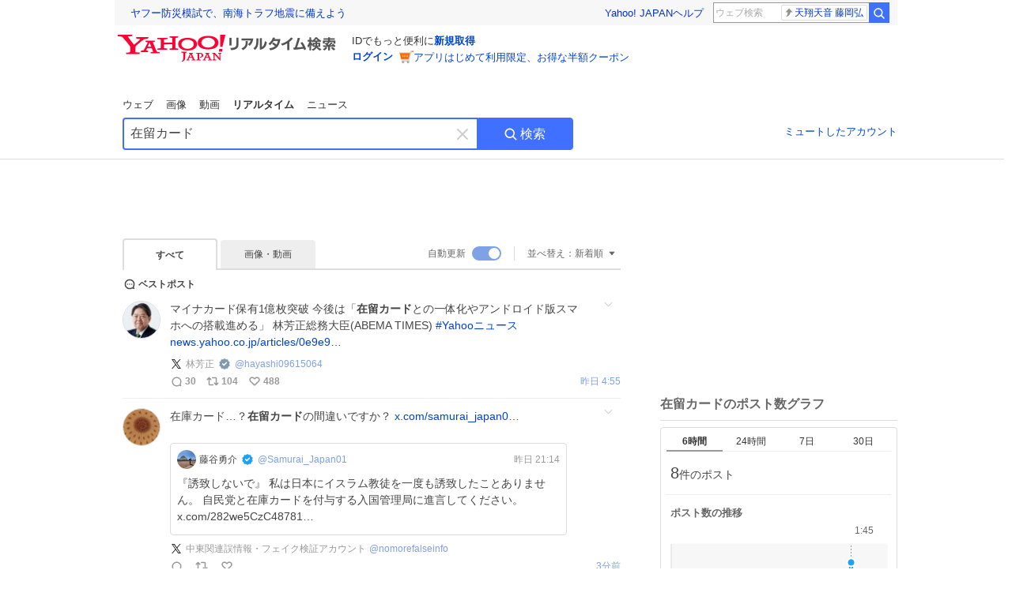

--- FILE ---
content_type: text/html; charset=utf-8
request_url: https://search.yahoo.co.jp/realtime/search?p=%E5%9C%A8%E7%95%99%E3%82%AB%E3%83%BC%E3%83%89&rkf=1&ifr=tp_bz
body_size: 91753
content:
<!DOCTYPE html><html lang="ja" class="web"><head><link rel="preload" href="https://s.yimg.jp/images/templa/mhd/v3/css/mhd-v3-patch-pc.css" as="style"/><meta charSet="utf-8"/><title>「在留カード」のX（旧Twitter）検索結果 - Yahoo!リアルタイム検索</title><meta name="format-detection" content="telephone=no"/><meta name="description" content="「在留カード」に関するX（旧Twitter）検索結果です。ログインやフォロー不要でX（旧Twitter）に投稿されたポストをリアルタイムに検索できます。"/><meta name="robots" content="index,follow,noarchive,max-image-preview:large"/><meta name="google-site-verification" content="_oMlvGMsia0DuaM2mKoiR5vIjRFvH6AahMsNoVvUS08"/><meta name="viewport" content="initial-scale=1.0, maximum-scale=5.0, width=device-width, user-scalable=yes"/><link rel="canonical" href="https://search.yahoo.co.jp/realtime/search?p=%E5%9C%A8%E7%95%99%E3%82%AB%E3%83%BC%E3%83%89"/><meta property="og:description" content="「在留カード」に関するX（旧Twitter）検索結果です。ログインやフォロー不要でX（旧Twitter）に投稿されたポストをリアルタイムに検索できます。"/><meta property="og:locale" content="ja_JP"/><meta property="og:site_name" content="Yahoo!リアルタイム検索"/><meta property="og:type" content="article"/><meta property="og:image" content="https://s.yimg.jp/images/serp/ts/ogp_v2.png"/><meta property="og:title" content="「在留カード」のX（旧Twitter）検索結果 - Yahoo!リアルタイム検索"/><meta property="og:url" content="https://search.yahoo.co.jp/realtime/search?p=%E5%9C%A8%E7%95%99%E3%82%AB%E3%83%BC%E3%83%89&amp;rkf=1&amp;fr=rts_ogp"/><meta property="twitter:card" content="summary_large_image"/><meta property="twitter:title" content="「在留カード」のX（旧Twitter）検索結果 - Yahoo!リアルタイム検索"/><meta property="twitter:description" content="「在留カード」に関するX（旧Twitter）検索結果です。ログインやフォロー不要でX（旧Twitter）に投稿されたポストをリアルタイムに検索できます。"/><meta property="twitter:image" content="https://s.yimg.jp/images/serp/ts/tw_card_4096.png"/><link rel="stylesheet" href="https://s.yimg.jp/images/templa/mhd/v3/css/mhd-v3-patch-pc.css"/><meta name="next-head-count" content="21"/><link rel="icon" href="https://s.yimg.jp/c/icon/s/bsc/2.0/favicon.ico" type="image/vnd.microsoft.icon"/><link rel="apple-touch-icon" href="https://s.yimg.jp/images/ipn/wcb/y129.png"/><link rel="preconnect" href="//rts-pctr.c.yimg.jp"/><link rel="dns-prefetch" href="//rts-pctr.c.yimg.jp"/><link rel="preconnect" href="//pbs.twimg.com"/><link rel="dns-prefetch" href="//pbs.twimg.com"/><link rel="preconnect" href="//video.twimg.com"/><link rel="dns-prefetch" href="//video.twimg.com"/><link rel="stylesheet" href="https://s.yimg.jp/images/riff/4.7.0/riff.min.css"/><link rel="dns-prefetch" href="//approach.yahooapis.jp"/><script async="" src="https://yads.c.yimg.jp/js/yads-async.js"></script><script id="approach" src="https://s.yimg.jp/images/approach/jslib/deeplink-2.1.0.js" defer=""></script><link rel="preload" href="https://s.yimg.jp/images/realtime/fe/assets/_next/static/4.273.0/css/2888.css" as="style"/><link rel="stylesheet" href="https://s.yimg.jp/images/realtime/fe/assets/_next/static/4.273.0/css/2888.css" data-n-g=""/><link rel="preload" href="https://s.yimg.jp/images/realtime/fe/assets/_next/static/4.273.0/css/358.css" as="style"/><link rel="stylesheet" href="https://s.yimg.jp/images/realtime/fe/assets/_next/static/4.273.0/css/358.css" data-n-p=""/><link rel="preload" href="https://s.yimg.jp/images/realtime/fe/assets/_next/static/4.273.0/css/1860.css" as="style"/><link rel="stylesheet" href="https://s.yimg.jp/images/realtime/fe/assets/_next/static/4.273.0/css/1860.css" data-n-p=""/><link rel="preload" href="https://s.yimg.jp/images/realtime/fe/assets/_next/static/4.273.0/css/5603.css" as="style"/><link rel="stylesheet" href="https://s.yimg.jp/images/realtime/fe/assets/_next/static/4.273.0/css/5603.css" data-n-p=""/><link rel="preload" href="https://s.yimg.jp/images/realtime/fe/assets/_next/static/4.273.0/css/3517.css" as="style"/><link rel="stylesheet" href="https://s.yimg.jp/images/realtime/fe/assets/_next/static/4.273.0/css/3517.css" data-n-p=""/><link rel="preload" href="https://s.yimg.jp/images/realtime/fe/assets/_next/static/4.273.0/css/108.css" as="style"/><link rel="stylesheet" href="https://s.yimg.jp/images/realtime/fe/assets/_next/static/4.273.0/css/108.css" data-n-p=""/><link rel="preload" href="https://s.yimg.jp/images/realtime/fe/assets/_next/static/4.273.0/css/7591.css" as="style"/><link rel="stylesheet" href="https://s.yimg.jp/images/realtime/fe/assets/_next/static/4.273.0/css/7591.css" data-n-p=""/><link rel="preload" href="https://s.yimg.jp/images/realtime/fe/assets/_next/static/4.273.0/css/236.css" as="style"/><link rel="stylesheet" href="https://s.yimg.jp/images/realtime/fe/assets/_next/static/4.273.0/css/236.css" data-n-p=""/><link rel="preload" href="https://s.yimg.jp/images/realtime/fe/assets/_next/static/4.273.0/css/9603.css" as="style"/><link rel="stylesheet" href="https://s.yimg.jp/images/realtime/fe/assets/_next/static/4.273.0/css/9603.css" data-n-p=""/><noscript data-n-css=""></noscript><script defer="" nomodule="" src="https://s.yimg.jp/images/realtime/fe/assets/_next/static/4.273.0/chunks/polyfills.js"></script><script src="https://s.yimg.jp/images/realtime/fe/assets/_next/static/4.273.0/chunks/2272.js" defer=""></script><script src="https://s.yimg.jp/images/realtime/fe/assets/_next/static/4.273.0/chunks/9774.js" defer=""></script><script src="https://s.yimg.jp/images/realtime/fe/assets/_next/static/4.273.0/chunks/179.js" defer=""></script><script src="https://s.yimg.jp/images/realtime/fe/assets/_next/static/4.273.0/chunks/2888.js" defer=""></script><script src="https://s.yimg.jp/images/realtime/fe/assets/_next/static/4.273.0/chunks/9412.js" defer=""></script><script src="https://s.yimg.jp/images/realtime/fe/assets/_next/static/4.273.0/chunks/1465.js" defer=""></script><script src="https://s.yimg.jp/images/realtime/fe/assets/_next/static/4.273.0/chunks/956.js" defer=""></script><script src="https://s.yimg.jp/images/realtime/fe/assets/_next/static/4.273.0/chunks/6914.js" defer=""></script><script src="https://s.yimg.jp/images/realtime/fe/assets/_next/static/4.273.0/chunks/8609.js" defer=""></script><script src="https://s.yimg.jp/images/realtime/fe/assets/_next/static/4.273.0/chunks/3253.js" defer=""></script><script src="https://s.yimg.jp/images/realtime/fe/assets/_next/static/4.273.0/chunks/4686.js" defer=""></script><script src="https://s.yimg.jp/images/realtime/fe/assets/_next/static/4.273.0/chunks/7248.js" defer=""></script><script src="https://s.yimg.jp/images/realtime/fe/assets/_next/static/4.273.0/chunks/5933.js" defer=""></script><script src="https://s.yimg.jp/images/realtime/fe/assets/_next/static/4.273.0/chunks/6337.js" defer=""></script><script src="https://s.yimg.jp/images/realtime/fe/assets/_next/static/4.273.0/chunks/358.js" defer=""></script><script src="https://s.yimg.jp/images/realtime/fe/assets/_next/static/4.273.0/chunks/8926.js" defer=""></script><script src="https://s.yimg.jp/images/realtime/fe/assets/_next/static/4.273.0/chunks/3049.js" defer=""></script><script src="https://s.yimg.jp/images/realtime/fe/assets/_next/static/4.273.0/chunks/8410.js" defer=""></script><script src="https://s.yimg.jp/images/realtime/fe/assets/_next/static/4.273.0/chunks/4423.js" defer=""></script><script src="https://s.yimg.jp/images/realtime/fe/assets/_next/static/4.273.0/chunks/2559.js" defer=""></script><script src="https://s.yimg.jp/images/realtime/fe/assets/_next/static/4.273.0/chunks/1860.js" defer=""></script><script src="https://s.yimg.jp/images/realtime/fe/assets/_next/static/4.273.0/chunks/5603.js" defer=""></script><script src="https://s.yimg.jp/images/realtime/fe/assets/_next/static/4.273.0/chunks/3517.js" defer=""></script><script src="https://s.yimg.jp/images/realtime/fe/assets/_next/static/4.273.0/chunks/108.js" defer=""></script><script src="https://s.yimg.jp/images/realtime/fe/assets/_next/static/4.273.0/chunks/5833.js" defer=""></script><script src="https://s.yimg.jp/images/realtime/fe/assets/_next/static/4.273.0/chunks/7074.js" defer=""></script><script src="https://s.yimg.jp/images/realtime/fe/assets/_next/static/4.273.0/chunks/7591.js" defer=""></script><script src="https://s.yimg.jp/images/realtime/fe/assets/_next/static/4.273.0/chunks/236.js" defer=""></script><script src="https://s.yimg.jp/images/realtime/fe/assets/_next/static/4.273.0/chunks/9303.js" defer=""></script><script src="https://s.yimg.jp/images/realtime/fe/assets/_next/static/4.273.0/chunks/9603.js" defer=""></script><script src="https://s.yimg.jp/images/realtime/fe/assets/_next/static/4.273.0/_buildManifest.js" defer=""></script><script src="https://s.yimg.jp/images/realtime/fe/assets/_next/static/4.273.0/_ssgManifest.js" defer=""></script></head><body><div id="__next"><noscript><iframe src="//b.yjtag.jp/iframe?c=LSVmqBi" width="1" height="1" frameBorder="0" scrolling="no" marginHeight="0" marginWidth="0"></iframe></noscript><div class="p"><div id="wrapper"><div id="contents" role="main"><div class="header"><div class="content--990"><div><div data-mhd="mhd" class="mhd"></div></div><div class="Emg_Emg__THbvX"><div class="emg" data-emg="emg"><div class="emg3" data-emg="emg3"></div><div class="emg2" data-emg="emg2"></div><div class="emg1" data-emg="emg1"></div></div></div><noscript><div id="noscript" class="NoScript_NoScript__AZBKm target_modules_viewability"><svg height="20" width="20" class="riff-text-current" fill="#444" focusable="false" viewBox="0 0 48 48"><path clip-rule="evenodd" d="M25.756 9.198c-.966-1.598-2.546-1.598-3.512 0L5.43 37.014C4.436 38.656 5.226 40 7.186 40h33.628c1.96 0 2.75-1.345 1.757-2.988L25.756 9.199ZM22 33.002A2 2 0 1 1 26 32.998a2 2 0 0 1-3.999.002Zm2-4a2 2 0 0 1-2-2v-6a2 2 0 1 1 4 0v6a2 2 0 0 1-2 2Z" fill-rule="evenodd"></path></svg><p>JavaScriptが無効です。ブラウザの設定でJavaScriptを有効にしてください。<br/>詳しくは<a href="https://support.yahoo-net.jp/noscript" data-cl-params="_cl_link:link;_cl_position:0">JavaScriptの設定方法</a>をご覧ください。</p></div></noscript><nav id="tabs" class="VerticalTab_VerticalTab__3MJW_ target_modules_viewability" style="display:block"><ul><li><a href="https://search.yahoo.co.jp/search?p=%E5%9C%A8%E7%95%99%E3%82%AB%E3%83%BC%E3%83%89&amp;ei=UTF-8" data-cl-params="_cl_link:web;_cl_position:0">ウェブ</a></li><li><a href="https://search.yahoo.co.jp/image/search?p=%E5%9C%A8%E7%95%99%E3%82%AB%E3%83%BC%E3%83%89&amp;ei=UTF-8" data-cl-params="_cl_link:isrch;_cl_position:0">画像</a></li><li><a href="https://search.yahoo.co.jp/video/search?p=%E5%9C%A8%E7%95%99%E3%82%AB%E3%83%BC%E3%83%89&amp;ei=UTF-8" data-cl-params="_cl_link:vsrch;_cl_position:0">動画</a></li><li><strong>リアルタイム</strong></li><li><a href="https://news.yahoo.co.jp/search?p=%E5%9C%A8%E7%95%99%E3%82%AB%E3%83%BC%E3%83%89&amp;ei=UTF-8" data-cl-params="_cl_link:news;_cl_position:0">ニュース</a></li></ul></nav><div id="search" class="SearchBox_fixedHeight__jqsZG target_modules_viewability"><div class="SearchBox_fixedWrap__Y9m9G"><div class="SearchBox_fixedBody__SvltA"><div class="SearchBox_SearchBox__bTaTA"><form role="search" action="/realtime/search" method="get"><div class="SearchBox_searchInputWrap__M_KgB"><input type="search" name="p" class="SearchBox_searchInput__5LNhz" autoCapitalize="off" autoCorrect="off" autoComplete="off" placeholder="キーワードを入力" value="在留カード"/><input type="hidden" name="ei" value="UTF-8"/><input type="hidden" name="ifr" value="tl_sc"/><button class="SearchBox_clearButton__pz8Ig cl-nofollow" type="button" data-cl-params="_cl_link:clear;_cl_position:0"><svg height="24" width="24" class="riff-text-current" fill="#ccc" focusable="false" viewBox="0 0 48 48"><path d="m26.832 24 10.586-10.596a2.001 2.001 0 0 0 0-2.822 2.001 2.001 0 0 0-2.822 0L24 21.168 13.404 10.582a2.001 2.001 0 0 0-2.822 0 2.001 2.001 0 0 0 0 2.822L21.168 24 10.582 34.596a2.001 2.001 0 0 0 0 2.822c.78.776 2.041.776 2.822 0L24 26.832l10.596 10.586a2.001 2.001 0 0 0 2.822-2.822L26.832 24Z"></path></svg><span class="util-Text--hidden">キーワードを消す</span></button></div><button type="submit" class="SearchBox_searchButton__pG_bD" aria-label="検索ボタン" data-cl-params="_cl_link:button;_cl_position:0"><div class="SearchBox_searchIcon___j_K7"><svg height="20" width="20" class="riff-text-current" fill="#fff" focusable="false" viewBox="0 0 48 48"><path clip-rule="evenodd" d="M21 32c-6.075 0-11-4.925-11-11s4.925-11 11-11 11 4.925 11 11-4.925 11-11 11Zm20.414 6.586-8.499-8.499A14.919 14.919 0 0 0 36 21c0-8.284-6.716-15-15-15-8.284 0-15 6.716-15 15 0 8.284 6.716 15 15 15a14.91 14.91 0 0 0 9.086-3.085l8.5 8.499a2 2 0 1 0 2.828-2.828Z" fill-rule="evenodd"></path></svg></div>検索</button></form></div><div class="SearchBox_qt__LdywO"><p><a href="/realtime/preferences" data-cl-params="_cl_link:mutelist;_cl_position:0">ミュートしたアカウント</a></p></div></div></div></div></div></div><div id="contentsBody" class="body content--990"><div class="main"><div class="MainYda_MainYda__t3fDA"><div id="mainTop"></div></div><div class="Tab_TabContainer__qayBf"><div id="mtype" class="Tab_Tab__iDqfT target_modules_viewability"><ul><li><em>すべて</em></li><li><a href="/realtime/search?p=%E5%9C%A8%E7%95%99%E3%82%AB%E3%83%BC%E3%83%89&amp;ei=UTF-8&amp;mtype=image" data-cl-params="_cl_link:img;_cl_position:0">画像・動画</a></li></ul></div><div class="Tab_option__9MxnV"><div class="Tab_autoRefresh__q9aPq target_modules_viewability">自動更新<input type="checkbox" id="autoscroll" checked="" value="1"/><label for="autoscroll" class="Tab_on__8T98V"></label></div><div id="shso" class="Tab_sort__endqD target_modules_viewability"><p class="Tab_current__E9HM0">並べ替え：<span>新着順</span><svg height="14" width="14" class="riff-text-current" fill="#666" focusable="false" viewBox="0 0 48 48"><path clip-rule="evenodd" d="M35.947 16.739c-.017-.059-.029-.118-.056-.173-.026-.055-.064-.101-.101-.15-.042-.057-.082-.112-.135-.159-.015-.013-.021-.031-.038-.044-.033-.026-.074-.034-.11-.055a.993.993 0 0 0-.184-.093.921.921 0 0 0-.2-.04C35.081 16.019 35.044 16 35 16H13c-.044 0-.082.019-.124.025a.921.921 0 0 0-.2.04.954.954 0 0 0-.183.093c-.036.021-.077.029-.11.055-.017.013-.024.031-.039.044-.052.047-.092.102-.134.159-.037.049-.076.095-.102.15-.026.055-.039.114-.056.173-.018.068-.037.133-.041.203-.001.02-.011.037-.011.058 0 .043.019.081.024.123a.977.977 0 0 0 .041.199.971.971 0 0 0 .093.185c.021.036.029.077.056.11l11 14c.021.028.054.038.078.063.032.034.052.076.091.106.039.031.085.046.128.07.037.021.069.042.106.057A.994.994 0 0 0 24 32c.131 0 .259-.035.384-.087.037-.015.068-.036.103-.056.043-.025.09-.04.13-.071.039-.03.058-.072.091-.106.023-.025.056-.035.078-.063l11-14c.026-.033.034-.074.056-.11a.912.912 0 0 0 .092-.185.86.86 0 0 0 .041-.199c.005-.042.025-.08.025-.123 0-.021-.011-.038-.012-.058a.95.95 0 0 0-.041-.203Z" fill-rule="evenodd"></path></svg></p></div></div></div><div><div id="observer" style="height:1px"></div><div id="autosr" class="target_modules_viewability"></div><div id="bt" class="target_modules_viewability"><div class="BestTweet_BestTweet__ayeNG"><svg height="18" width="18" class="riff-text-current" fill="#444" focusable="false" viewBox="0 0 48 48"><path clip-rule="evenodd" d="M7 24c0-9.389 7.61-17 17-17s17 7.611 17 17c0 3.34-1.893 7.45-1.893 7.45-.412.893-.494 2.389-.183 3.323l1.51 4.53c.25.747-.028 1.223-.627 1.223-.15 0-.318-.03-.504-.092l-4.53-1.51c-.383-.127-.858-.189-1.349-.189-.708 0-1.447.128-1.974.372 0 0-4.11 1.893-7.45 1.893-9.39 0-17-7.611-17-17Zm17-13.007c-7.172 0-13.007 5.835-13.007 13.007S16.828 37.007 24 37.007c.98 0 2.201-.275 3.307-.612 1.1-.335 2.048-.72 2.471-.915 1.401-.645 2.893-.737 3.646-.737.495 0 .972.036 1.428.108-.263-1.678-.044-3.613.628-5.072.21-.458.594-1.41.925-2.502.334-1.099.602-2.303.602-3.277 0-7.172-5.835-13.007-13.007-13.007Zm-5 13.005a2 2 0 1 0-4 .003 2 2 0 0 0 4-.003Zm7 0a2 2 0 1 0-4 .003 2 2 0 0 0 4-.003ZM31 22a2 2 0 1 1 0 4 2 2 0 0 1 0-4Z" fill-rule="evenodd"></path></svg><span>ベストポスト</span></div><div class="Tweet_TweetContainer__aezGm Tweet_overall__a5p_9"><a class="Tweet_TweetMenu__BjvZa" data-cl-params="_cl_link:menu;_cl_position:1;twid:1997167948973461611;twuid:812074550;reply:30;retweet:104;like:488;quote:16;twtmid:03dbadba6b244d913422,0bdd7534e20f52d91065,03715a785418ba142267;twutmid:0d55515853c250e66994,02811bb317ccda3e9674,0484da432a10d7f35175,0023c316aae591f99355,00e4b04ab7258f501366,0f7c5fc9f157e88c2731;atchimg:0;atchvd:0" data-test="menu">メニューを開く</a><div class="Tweet_Tweet__sna2i"><a class="Tweet_icon__0dOrJ" href="https://x.com/hayashi09615064?utm_source=yjrealtime&amp;utm_medium=search" target="_blank" rel="nofollow" data-cl-params="_cl_link:twico;_cl_position:1;twid:1997167948973461611;twuid:812074550;reply:30;retweet:104;like:488;quote:16;twtmid:03dbadba6b244d913422,0bdd7534e20f52d91065,03715a785418ba142267;twutmid:0d55515853c250e66994,02811bb317ccda3e9674,0484da432a10d7f35175,0023c316aae591f99355,00e4b04ab7258f501366,0f7c5fc9f157e88c2731;atchimg:0;atchvd:0"><img src="https://rts-pctr.c.yimg.jp/[base64]"/></a><div class="Tweet_bodyContainer__ud_57"><div class="Tweet_bodyWrap__lhoVN"><p class="Tweet_body__3tH8T">マイナカード保有1億枚突破 今後は「<em>在留カード</em>との一体化やアンドロイド版スマホへの搭載進める」 林芳正総務大臣(ABEMA TIMES) <a href="/realtime/search?p=%23Yahoo%E3%83%8B%E3%83%A5%E3%83%BC%E3%82%B9" target="" data-cl-params="_cl_link:twlhsh;_cl_position:1;twid:1997167948973461611;twuid:812074550;reply:30;retweet:104;like:488;quote:16;twtmid:03dbadba6b244d913422,0bdd7534e20f52d91065,03715a785418ba142267;twutmid:0d55515853c250e66994,02811bb317ccda3e9674,0484da432a10d7f35175,0023c316aae591f99355,00e4b04ab7258f501366,0f7c5fc9f157e88c2731;atchimg:0;atchvd:0;hashtag:Yahooニュース">#<!-- -->Yahooニュース</a> <a href="https://t.co/k8c1xXHnFn" target="_blank" rel="nofollow" data-cl-params="_cl_link:twlurl;_cl_position:1;twid:1997167948973461611;twuid:812074550;reply:30;retweet:104;like:488;quote:16;twtmid:03dbadba6b244d913422,0bdd7534e20f52d91065,03715a785418ba142267;twutmid:0d55515853c250e66994,02811bb317ccda3e9674,0484da432a10d7f35175,0023c316aae591f99355,00e4b04ab7258f501366,0f7c5fc9f157e88c2731;atchimg:0;atchvd:0;url:news.yahoo.co.jp/articles/0e9e9…">news.yahoo.co.jp/articles/0e9e9…</a></p></div><div class="Tweet_info__bBT3t"><p class="Tweet_author__h0pGD"><svg width="16" height="16" viewBox="0 0 24 24" fill="none" xmlns="http://www.w3.org/2000/svg"><g clip-path="url(#clip0_16803_69837)"><path d="M13.6823 10.6218L20.2393 3H18.6855L12.9921 9.61788L8.44476 3H3.19995L10.0764 13.0074L3.19995 21H4.75384L10.7663 14.0113L15.5686 21H20.8134L13.682 10.6218H13.6823ZM11.5541 13.0956L10.8574 12.0991L5.31373 4.16971H7.70041L12.1742 10.5689L12.8709 11.5655L18.6863 19.8835H16.2996L11.5541 13.096V13.0956Z" fill="#000"></path></g><defs><clipPath id="clip0_16803_69837"><rect width="24" height="24" fill="fff"></rect></clipPath></defs></svg><span class="Tweet_authorName___6Ckk">林芳正</span><svg height="18" width="18" class="riff-text-current" fill="#829AAB" focusable="false" viewBox="0 0 48 48"><path clip-rule="evenodd" d="m31.778 20.964-7.071 7.072-2.121 2.12a.999.999 0 0 1-1.414 0l-2.122-2.12-2.829-2.829a2 2 0 1 1 2.828-2.828l2.83 2.829 7.07-7.072a2 2 0 0 1 2.829 2.828ZM42 18.129l-5.241-3.436-1.635-6.064-6.25.312L24 5l-4.874 3.941-6.251-.312-1.635 6.064L6 18.129 8.228 24 6 29.871l5.24 3.435 1.635 6.065 6.251-.313L24 43l4.874-3.942 6.25.313 1.635-6.065L42 29.871 39.772 24 42 18.129Z" fill-rule="evenodd"></path></svg><a class="Tweet_authorID__JKhEb" href="https://x.com/hayashi09615064?utm_source=yjrealtime&amp;utm_medium=search" target="_blank" rel="nofollow" data-cl-params="_cl_link:twaco;_cl_position:1;twid:1997167948973461611;twuid:812074550;reply:30;retweet:104;like:488;quote:16;twtmid:03dbadba6b244d913422,0bdd7534e20f52d91065,03715a785418ba142267;twutmid:0d55515853c250e66994,02811bb317ccda3e9674,0484da432a10d7f35175,0023c316aae591f99355,00e4b04ab7258f501366,0f7c5fc9f157e88c2731;atchimg:0;atchvd:0">@<!-- -->hayashi09615064</a></p></div><div class="Tweet_footer__gF4gH"><ul class="Tweet_action__2GvMa Tweet_bold__0F619"><li><a href="https://x.com/intent/tweet?in_reply_to=1997167948973461611&amp;utm_source=yjrealtime&amp;utm_medium=search" target="_blank" rel="nofollow" data-cl-params="_cl_link:twrp;_cl_position:1;twid:1997167948973461611;twuid:812074550;reply:30;retweet:104;like:488;quote:16;twtmid:03dbadba6b244d913422,0bdd7534e20f52d91065,03715a785418ba142267;twutmid:0d55515853c250e66994,02811bb317ccda3e9674,0484da432a10d7f35175,0023c316aae591f99355,00e4b04ab7258f501366,0f7c5fc9f157e88c2731;atchimg:0;atchvd:0"><svg height="17" width="17" class="riff-text-current" fill="#999" focusable="false" viewBox="0 0 48 48"><path clip-rule="evenodd" d="M24 7C14.61 7 7 14.611 7 24s7.61 17 17 17c3.34 0 7.45-1.893 7.45-1.893.527-.244 1.266-.372 1.974-.372.49 0 .966.062 1.349.19l4.53 1.51c.186.061.355.09.504.09.599 0 .876-.475.627-1.222l-1.51-4.53c-.311-.934-.229-2.43.183-3.323 0 0 1.893-4.11 1.893-7.45 0-9.389-7.61-17-17-17ZM10.993 24c0-7.172 5.835-13.007 13.007-13.007S37.007 16.828 37.007 24c0 .974-.268 2.178-.602 3.277a21.795 21.795 0 0 1-.925 2.502c-.672 1.459-.89 3.394-.627 5.072a9.142 9.142 0 0 0-1.429-.108c-.753 0-2.245.091-3.646.737-.423.196-1.371.58-2.47.915-1.107.337-2.327.612-3.308.612-7.172 0-13.007-5.835-13.007-13.007Z" fill-rule="evenodd"></path></svg><span>30</span></a></li><li><a href="https://x.com/intent/retweet?tweet_id=1997167948973461611&amp;utm_source=yjrealtime&amp;utm_medium=search" target="_blank" rel="nofollow" data-cl-params="_cl_link:twre;_cl_position:1;twid:1997167948973461611;twuid:812074550;reply:30;retweet:104;like:488;quote:16;twtmid:03dbadba6b244d913422,0bdd7534e20f52d91065,03715a785418ba142267;twutmid:0d55515853c250e66994,02811bb317ccda3e9674,0484da432a10d7f35175,0023c316aae591f99355,00e4b04ab7258f501366,0f7c5fc9f157e88c2731;atchimg:0;atchvd:0"><svg height="18" width="18" class="riff-text-current" fill="#999" focusable="false" viewBox="0 0 48 48"><path clip-rule="evenodd" d="M12.392 10.04c.058.011.11.033.168.05.069.02.138.035.205.063.066.027.125.065.187.098.052.03.107.052.157.086.074.049.144.102.21.16l.097.09 5.998 6a2 2 0 0 1-2.694 2.95l-.134-.123L14 16.828V34h11a2 2 0 0 1 .149 3.995l-.15.005H14a4.004 4.004 0 0 1-3.994-3.8L10 34V16.828l-2.586 2.586A1.99 1.99 0 0 1 6 20a2 2 0 0 1-1.53-3.287l.116-.127 5.998-5.999c.094-.093.196-.177.307-.25l.077-.045.079-.04c.062-.034.122-.072.188-.099.067-.028.136-.044.204-.064.057-.016.11-.038.169-.049a1.99 1.99 0 0 1 .784 0ZM34 10c2.139 0 3.89 1.687 3.995 3.8L38 14v17.172l2.586-2.586a2 2 0 0 1 2.945 2.7l-.117.128-6 5.999a1.994 1.994 0 0 1-.305.25l-.154.084c-.063.035-.124.072-.19.1-.066.028-.135.043-.203.063-.057.017-.111.039-.17.051-.13.025-.261.039-.392.039s-.262-.014-.392-.039l-.171-.051c-.067-.02-.136-.035-.202-.063l-.097-.047-.247-.137a2.025 2.025 0 0 1-.21-.16l-.097-.09-5.998-5.999a2 2 0 0 1 2.7-2.945l.128.117L34 31.172V14H23a2 2 0 0 1-.15-3.995L23 10h11Z" fill-rule="evenodd"></path></svg><span>104</span></a></li><li><a href="https://x.com/intent/like?tweet_id=1997167948973461611&amp;utm_source=yjrealtime&amp;utm_medium=search" target="_blank" rel="nofollow" data-cl-params="_cl_link:twfev;_cl_position:1;twid:1997167948973461611;twuid:812074550;reply:30;retweet:104;like:488;quote:16;twtmid:03dbadba6b244d913422,0bdd7534e20f52d91065,03715a785418ba142267;twutmid:0d55515853c250e66994,02811bb317ccda3e9674,0484da432a10d7f35175,0023c316aae591f99355,00e4b04ab7258f501366,0f7c5fc9f157e88c2731;atchimg:0;atchvd:0"><svg height="18" width="18" class="riff-text-current" fill="#999" focusable="false" viewBox="0 0 48 48"><path clip-rule="evenodd" d="M15.887 12.987a6.014 6.014 0 0 0-4.188 1.671C10.604 15.715 10 17.113 10 18.595c0 1.483.604 2.883 1.699 3.939L24 34.395l12.302-11.861C37.397 21.478 38 20.078 38 18.595c0-1.482-.603-2.88-1.697-3.937h-.001c-2.309-2.228-6.069-2.227-8.378 0l-2.536 2.445a1.998 1.998 0 0 1-2.775 0l-2.536-2.445a6.019 6.019 0 0 0-4.19-1.67ZM24 39c-.613 0-1.225-.23-1.703-.69L8.921 25.413C7.037 23.596 6 21.175 6 18.596c0-2.58 1.038-5 2.922-6.816 3.841-3.706 10.091-3.705 13.932 0L24 12.884l1.148-1.105c3.842-3.706 10.092-3.705 13.931 0C40.962 13.595 42 16.016 42 18.595c0 2.58-1.037 5.001-2.921 6.819L25.703 38.31c-.477.46-1.09.69-1.703.69Z" fill-rule="evenodd"></path></svg><span>488</span></a></li></ul><time class="Tweet_time__GS_jw"><a href="https://x.com/hayashi09615064/status/1997167948973461611?utm_source=yjrealtime&amp;utm_medium=search" target="_blank" rel="nofollow" data-cl-params="_cl_link:twtm;_cl_position:1;twid:1997167948973461611;twuid:812074550;reply:30;retweet:104;like:488;quote:16;twtmid:03dbadba6b244d913422,0bdd7534e20f52d91065,03715a785418ba142267;twutmid:0d55515853c250e66994,02811bb317ccda3e9674,0484da432a10d7f35175,0023c316aae591f99355,00e4b04ab7258f501366,0f7c5fc9f157e88c2731;atchimg:0;atchvd:0">昨日 13:55</a></time></div></div></div><a class="Tweet_overallLink__cl7og" href="/realtime/search/tweet/1997167948973461611?detail=1&amp;ifr=tl_twdtl&amp;rkf=1" data-cl-params="_cl_link:twdetail;_cl_position:1;twid:1997167948973461611;twuid:812074550;reply:30;retweet:104;like:488;quote:16;twtmid:03dbadba6b244d913422,0bdd7534e20f52d91065,03715a785418ba142267;twutmid:0d55515853c250e66994,02811bb317ccda3e9674,0484da432a10d7f35175,0023c316aae591f99355,00e4b04ab7258f501366,0f7c5fc9f157e88c2731;atchimg:0;atchvd:0"></a></div></div><div id="sr" class="Timeline_Timeline___xmUI target_modules_viewability"><div><div class="Tweet_TweetContainer__aezGm Tweet_overall__a5p_9"><a class="Tweet_TweetMenu__BjvZa" data-cl-params="_cl_link:menu;_cl_position:1;twid:1997495910050484630;twuid:1608469688937512961;reply:0;retweet:0;like:0;quote:0;twtmid:;twutmid:0109fb376ab81f9f2165,0f3154a672e60c338873;atchimg:0;atchvd:0" data-test="menu">メニューを開く</a><div class="Tweet_Tweet__sna2i"><a class="Tweet_icon__0dOrJ" href="https://x.com/nomorefalseinfo?utm_source=yjrealtime&amp;utm_medium=search" target="_blank" rel="nofollow" data-cl-params="_cl_link:twico;_cl_position:1;twid:1997495910050484630;twuid:1608469688937512961;reply:0;retweet:0;like:0;quote:0;twtmid:;twutmid:0109fb376ab81f9f2165,0f3154a672e60c338873;atchimg:0;atchvd:0"><img src="https://rts-pctr.c.yimg.jp/[base64]"/></a><div class="Tweet_bodyContainer__ud_57"><div class="Tweet_bodyWrap__lhoVN"><p class="Tweet_body__3tH8T">在庫カード…？<em>在留カード</em>の間違いですか？ <a href="https://t.co/BPAQ0g1sqc" target="_blank" rel="nofollow" data-cl-params="_cl_link:twlurl;_cl_position:1;twid:1997495910050484630;twuid:1608469688937512961;reply:0;retweet:0;like:0;quote:0;twtmid:;twutmid:0109fb376ab81f9f2165,0f3154a672e60c338873;atchimg:0;atchvd:0;url:x.com/samurai_japan0…">x.com/samurai_japan0…</a></p></div><div class="QuotedTweet_QuotedTweet__XHRkA"><div class="QuotedTweet_header__P9F6k"><img class="QuotedTweet_icon__iDA91" src="https://rts-pctr.c.yimg.jp/[base64]"/><span class="QuotedTweet_screenname__TAdvl">藤谷勇介</span><svg height="18" width="18" class="riff-text-current" fill="#1DA1F2" focusable="false" viewBox="0 0 48 48"><path clip-rule="evenodd" d="m31.778 20.964-7.071 7.072-2.121 2.12a.999.999 0 0 1-1.414 0l-2.122-2.12-2.829-2.829a2 2 0 1 1 2.828-2.828l2.83 2.829 7.07-7.072a2 2 0 0 1 2.829 2.828ZM42 18.129l-5.241-3.436-1.635-6.064-6.25.312L24 5l-4.874 3.941-6.251-.312-1.635 6.064L6 18.129 8.228 24 6 29.871l5.24 3.435 1.635 6.065 6.251-.313L24 43l4.874-3.942 6.25.313 1.635-6.065L42 29.871 39.772 24 42 18.129Z" fill-rule="evenodd"></path></svg><a href="https://x.com/Samurai_Japan01?utm_source=yjrealtime&amp;utm_medium=search" target="_blank" class="QuotedTweet_name__01rjy" rel="nofollow" data-cl-params="_cl_link:qttwaco;_cl_position:1;twid:1997495910050484630;twuid:1608469688937512961;reply:0;retweet:0;like:0;quote:0;twtmid:;twutmid:0109fb376ab81f9f2165,0f3154a672e60c338873;atchimg:0;atchvd:0;qttwid:1997414429236052220;qttwuid:1945328089220964353">@Samurai_Japan01</a><span class="QuotedTweet_time__dfwjg"><time>6:14</time></span></div><div class="QuotedTweet_body__gr8nD"><p class="QuotedTweet_text__V11WE">『誘致しないで』 私は日本にイスラム教徒を一度も誘致したことありません。 自民党と在庫カードを付与する入国管理局に進言してください。 x.com/282we5CzC48781…</p></div><a class="QuotedTweet_wrapAnchor__FeV5c" href="/realtime/search/tweet/1997414429236052220?detail=1&amp;ifr=tl_quotedtw&amp;rkf=1" data-cl-params="_cl_link:quotedtw;_cl_position:1;twid:1997495910050484630;twuid:1608469688937512961;reply:0;retweet:0;like:0;quote:0;twtmid:;twutmid:0109fb376ab81f9f2165,0f3154a672e60c338873;atchimg:0;atchvd:0;qttwid:1997414429236052220;qttwuid:1945328089220964353"></a></div><div class="Tweet_info__bBT3t"><p class="Tweet_author__h0pGD"><svg width="16" height="16" viewBox="0 0 24 24" fill="none" xmlns="http://www.w3.org/2000/svg"><g clip-path="url(#clip0_16803_69837)"><path d="M13.6823 10.6218L20.2393 3H18.6855L12.9921 9.61788L8.44476 3H3.19995L10.0764 13.0074L3.19995 21H4.75384L10.7663 14.0113L15.5686 21H20.8134L13.682 10.6218H13.6823ZM11.5541 13.0956L10.8574 12.0991L5.31373 4.16971H7.70041L12.1742 10.5689L12.8709 11.5655L18.6863 19.8835H16.2996L11.5541 13.096V13.0956Z" fill="#000"></path></g><defs><clipPath id="clip0_16803_69837"><rect width="24" height="24" fill="fff"></rect></clipPath></defs></svg><span class="Tweet_authorName___6Ckk">中東関連誤情報・フェイク検証アカウント</span><a class="Tweet_authorID__JKhEb" href="https://x.com/nomorefalseinfo?utm_source=yjrealtime&amp;utm_medium=search" target="_blank" rel="nofollow" data-cl-params="_cl_link:twaco;_cl_position:1;twid:1997495910050484630;twuid:1608469688937512961;reply:0;retweet:0;like:0;quote:0;twtmid:;twutmid:0109fb376ab81f9f2165,0f3154a672e60c338873;atchimg:0;atchvd:0">@<!-- -->nomorefalseinfo</a></p></div><div class="Tweet_footer__gF4gH"><ul class="Tweet_action__2GvMa"><li><a href="https://x.com/intent/tweet?in_reply_to=1997495910050484630&amp;utm_source=yjrealtime&amp;utm_medium=search" target="_blank" rel="nofollow" data-cl-params="_cl_link:twrp;_cl_position:1;twid:1997495910050484630;twuid:1608469688937512961;reply:0;retweet:0;like:0;quote:0;twtmid:;twutmid:0109fb376ab81f9f2165,0f3154a672e60c338873;atchimg:0;atchvd:0"><svg height="17" width="17" class="riff-text-current" fill="#999" focusable="false" viewBox="0 0 48 48"><path clip-rule="evenodd" d="M24 7C14.61 7 7 14.611 7 24s7.61 17 17 17c3.34 0 7.45-1.893 7.45-1.893.527-.244 1.266-.372 1.974-.372.49 0 .966.062 1.349.19l4.53 1.51c.186.061.355.09.504.09.599 0 .876-.475.627-1.222l-1.51-4.53c-.311-.934-.229-2.43.183-3.323 0 0 1.893-4.11 1.893-7.45 0-9.389-7.61-17-17-17ZM10.993 24c0-7.172 5.835-13.007 13.007-13.007S37.007 16.828 37.007 24c0 .974-.268 2.178-.602 3.277a21.795 21.795 0 0 1-.925 2.502c-.672 1.459-.89 3.394-.627 5.072a9.142 9.142 0 0 0-1.429-.108c-.753 0-2.245.091-3.646.737-.423.196-1.371.58-2.47.915-1.107.337-2.327.612-3.308.612-7.172 0-13.007-5.835-13.007-13.007Z" fill-rule="evenodd"></path></svg><span></span></a></li><li><a href="https://x.com/intent/retweet?tweet_id=1997495910050484630&amp;utm_source=yjrealtime&amp;utm_medium=search" target="_blank" rel="nofollow" data-cl-params="_cl_link:twre;_cl_position:1;twid:1997495910050484630;twuid:1608469688937512961;reply:0;retweet:0;like:0;quote:0;twtmid:;twutmid:0109fb376ab81f9f2165,0f3154a672e60c338873;atchimg:0;atchvd:0"><svg height="18" width="18" class="riff-text-current" fill="#999" focusable="false" viewBox="0 0 48 48"><path clip-rule="evenodd" d="M12.392 10.04c.058.011.11.033.168.05.069.02.138.035.205.063.066.027.125.065.187.098.052.03.107.052.157.086.074.049.144.102.21.16l.097.09 5.998 6a2 2 0 0 1-2.694 2.95l-.134-.123L14 16.828V34h11a2 2 0 0 1 .149 3.995l-.15.005H14a4.004 4.004 0 0 1-3.994-3.8L10 34V16.828l-2.586 2.586A1.99 1.99 0 0 1 6 20a2 2 0 0 1-1.53-3.287l.116-.127 5.998-5.999c.094-.093.196-.177.307-.25l.077-.045.079-.04c.062-.034.122-.072.188-.099.067-.028.136-.044.204-.064.057-.016.11-.038.169-.049a1.99 1.99 0 0 1 .784 0ZM34 10c2.139 0 3.89 1.687 3.995 3.8L38 14v17.172l2.586-2.586a2 2 0 0 1 2.945 2.7l-.117.128-6 5.999a1.994 1.994 0 0 1-.305.25l-.154.084c-.063.035-.124.072-.19.1-.066.028-.135.043-.203.063-.057.017-.111.039-.17.051-.13.025-.261.039-.392.039s-.262-.014-.392-.039l-.171-.051c-.067-.02-.136-.035-.202-.063l-.097-.047-.247-.137a2.025 2.025 0 0 1-.21-.16l-.097-.09-5.998-5.999a2 2 0 0 1 2.7-2.945l.128.117L34 31.172V14H23a2 2 0 0 1-.15-3.995L23 10h11Z" fill-rule="evenodd"></path></svg><span></span></a></li><li><a href="https://x.com/intent/like?tweet_id=1997495910050484630&amp;utm_source=yjrealtime&amp;utm_medium=search" target="_blank" rel="nofollow" data-cl-params="_cl_link:twfev;_cl_position:1;twid:1997495910050484630;twuid:1608469688937512961;reply:0;retweet:0;like:0;quote:0;twtmid:;twutmid:0109fb376ab81f9f2165,0f3154a672e60c338873;atchimg:0;atchvd:0"><svg height="18" width="18" class="riff-text-current" fill="#999" focusable="false" viewBox="0 0 48 48"><path clip-rule="evenodd" d="M15.887 12.987a6.014 6.014 0 0 0-4.188 1.671C10.604 15.715 10 17.113 10 18.595c0 1.483.604 2.883 1.699 3.939L24 34.395l12.302-11.861C37.397 21.478 38 20.078 38 18.595c0-1.482-.603-2.88-1.697-3.937h-.001c-2.309-2.228-6.069-2.227-8.378 0l-2.536 2.445a1.998 1.998 0 0 1-2.775 0l-2.536-2.445a6.019 6.019 0 0 0-4.19-1.67ZM24 39c-.613 0-1.225-.23-1.703-.69L8.921 25.413C7.037 23.596 6 21.175 6 18.596c0-2.58 1.038-5 2.922-6.816 3.841-3.706 10.091-3.705 13.932 0L24 12.884l1.148-1.105c3.842-3.706 10.092-3.705 13.931 0C40.962 13.595 42 16.016 42 18.595c0 2.58-1.037 5.001-2.921 6.819L25.703 38.31c-.477.46-1.09.69-1.703.69Z" fill-rule="evenodd"></path></svg><span></span></a></li></ul><time class="Tweet_time__GS_jw"><a href="https://x.com/nomorefalseinfo/status/1997495910050484630?utm_source=yjrealtime&amp;utm_medium=search" target="_blank" rel="nofollow" data-cl-params="_cl_link:twtm;_cl_position:1;twid:1997495910050484630;twuid:1608469688937512961;reply:0;retweet:0;like:0;quote:0;twtmid:;twutmid:0109fb376ab81f9f2165,0f3154a672e60c338873;atchimg:0;atchvd:0">3分前</a></time></div></div></div><a class="Tweet_overallLink__cl7og" href="/realtime/search/tweet/1997495910050484630?detail=1&amp;ifr=tl_twdtl&amp;rkf=1" data-cl-params="_cl_link:twdetail;_cl_position:1;twid:1997495910050484630;twuid:1608469688937512961;reply:0;retweet:0;like:0;quote:0;twtmid:;twutmid:0109fb376ab81f9f2165,0f3154a672e60c338873;atchimg:0;atchvd:0"></a></div></div><div><div class="Tweet_TweetContainer__aezGm Tweet_overall__a5p_9"><a class="Tweet_TweetMenu__BjvZa" data-cl-params="_cl_link:menu;_cl_position:2;twid:1997485658001350924;twuid:1675120943084236801;reply:0;retweet:1;like:1;quote:0;twtmid:0be28e623c96b6e81848,0d3f5ef1f9f012239104,013f1b0b3a4266dd9434;twutmid:;atchimg:0;atchvd:0" data-test="menu">メニューを開く</a><div class="Tweet_Tweet__sna2i"><a class="Tweet_icon__0dOrJ" href="https://x.com/WEBnodaigaku?utm_source=yjrealtime&amp;utm_medium=search" target="_blank" rel="nofollow" data-cl-params="_cl_link:twico;_cl_position:2;twid:1997485658001350924;twuid:1675120943084236801;reply:0;retweet:1;like:1;quote:0;twtmid:0be28e623c96b6e81848,0d3f5ef1f9f012239104,013f1b0b3a4266dd9434;twutmid:;atchimg:0;atchvd:0"><img src="https://rts-pctr.c.yimg.jp/[base64]"/></a><div class="Tweet_bodyContainer__ud_57"><div class="Tweet_bodyWrap__lhoVN"><p class="Tweet_body__3tH8T">コイツバイト料いくら？ <em>在留カード</em>持ってる？ 警察官、自衛官OBを、みなし公務員にして、逮捕、排除したら！ <a href="https://t.co/DxruucmXt2" target="_blank" rel="nofollow" data-cl-params="_cl_link:twlurl;_cl_position:2;twid:1997485658001350924;twuid:1675120943084236801;reply:0;retweet:1;like:1;quote:0;twtmid:0be28e623c96b6e81848,0d3f5ef1f9f012239104,013f1b0b3a4266dd9434;twutmid:;atchimg:0;atchvd:0;url:x.com/gussan19750628…">x.com/gussan19750628…</a></p></div><div class="QuotedTweet_QuotedTweet__XHRkA"><div class="QuotedTweet_header__P9F6k"><img class="QuotedTweet_icon__iDA91" src="https://rts-pctr.c.yimg.jp/[base64]"/><span class="QuotedTweet_screenname__TAdvl">谷口 さとし　江東区</span><svg height="18" width="18" class="riff-text-current" fill="#1DA1F2" focusable="false" viewBox="0 0 48 48"><path clip-rule="evenodd" d="m31.778 20.964-7.071 7.072-2.121 2.12a.999.999 0 0 1-1.414 0l-2.122-2.12-2.829-2.829a2 2 0 1 1 2.828-2.828l2.83 2.829 7.07-7.072a2 2 0 0 1 2.829 2.828ZM42 18.129l-5.241-3.436-1.635-6.064-6.25.312L24 5l-4.874 3.941-6.251-.312-1.635 6.064L6 18.129 8.228 24 6 29.871l5.24 3.435 1.635 6.065 6.251-.313L24 43l4.874-3.942 6.25.313 1.635-6.065L42 29.871 39.772 24 42 18.129Z" fill-rule="evenodd"></path></svg><a href="https://x.com/gussan19750628?utm_source=yjrealtime&amp;utm_medium=search" target="_blank" class="QuotedTweet_name__01rjy" rel="nofollow" data-cl-params="_cl_link:qttwaco;_cl_position:2;twid:1997485658001350924;twuid:1675120943084236801;reply:0;retweet:1;like:1;quote:0;twtmid:0be28e623c96b6e81848,0d3f5ef1f9f012239104,013f1b0b3a4266dd9434;twutmid:;atchimg:0;atchvd:0;qttwid:1996976615658836037;qttwuid:1622869743463194624">@gussan19750628</a><span class="QuotedTweet_time__dfwjg"><time>昨日 1:15</time></span></div><div class="QuotedTweet_body__gr8nD"><p class="QuotedTweet_text__V11WE">こういうことする団体に配慮する必要ある？ 日本人の生活を邪魔するなら出て行け。  日本は電車もバスも時間と戦ってるんだ。 x.com/hujimari/statu…</p></div><a class="QuotedTweet_wrapAnchor__FeV5c" href="/realtime/search/tweet/1996976615658836037?detail=1&amp;ifr=tl_quotedtw&amp;rkf=1" data-cl-params="_cl_link:quotedtw;_cl_position:2;twid:1997485658001350924;twuid:1675120943084236801;reply:0;retweet:1;like:1;quote:0;twtmid:0be28e623c96b6e81848,0d3f5ef1f9f012239104,013f1b0b3a4266dd9434;twutmid:;atchimg:0;atchvd:0;qttwid:1996976615658836037;qttwuid:1622869743463194624"></a></div><div class="Tweet_info__bBT3t"><p class="Tweet_author__h0pGD"><svg width="16" height="16" viewBox="0 0 24 24" fill="none" xmlns="http://www.w3.org/2000/svg"><g clip-path="url(#clip0_16803_69837)"><path d="M13.6823 10.6218L20.2393 3H18.6855L12.9921 9.61788L8.44476 3H3.19995L10.0764 13.0074L3.19995 21H4.75384L10.7663 14.0113L15.5686 21H20.8134L13.682 10.6218H13.6823ZM11.5541 13.0956L10.8574 12.0991L5.31373 4.16971H7.70041L12.1742 10.5689L12.8709 11.5655L18.6863 19.8835H16.2996L11.5541 13.096V13.0956Z" fill="#000"></path></g><defs><clipPath id="clip0_16803_69837"><rect width="24" height="24" fill="fff"></rect></clipPath></defs></svg><span class="Tweet_authorName___6Ckk">ラッダイト運動</span><a class="Tweet_authorID__JKhEb" href="https://x.com/WEBnodaigaku?utm_source=yjrealtime&amp;utm_medium=search" target="_blank" rel="nofollow" data-cl-params="_cl_link:twaco;_cl_position:2;twid:1997485658001350924;twuid:1675120943084236801;reply:0;retweet:1;like:1;quote:0;twtmid:0be28e623c96b6e81848,0d3f5ef1f9f012239104,013f1b0b3a4266dd9434;twutmid:;atchimg:0;atchvd:0">@<!-- -->WEBnodaigaku</a></p></div><div class="Tweet_footer__gF4gH"><ul class="Tweet_action__2GvMa"><li><a href="https://x.com/intent/tweet?in_reply_to=1997485658001350924&amp;utm_source=yjrealtime&amp;utm_medium=search" target="_blank" rel="nofollow" data-cl-params="_cl_link:twrp;_cl_position:2;twid:1997485658001350924;twuid:1675120943084236801;reply:0;retweet:1;like:1;quote:0;twtmid:0be28e623c96b6e81848,0d3f5ef1f9f012239104,013f1b0b3a4266dd9434;twutmid:;atchimg:0;atchvd:0"><svg height="17" width="17" class="riff-text-current" fill="#999" focusable="false" viewBox="0 0 48 48"><path clip-rule="evenodd" d="M24 7C14.61 7 7 14.611 7 24s7.61 17 17 17c3.34 0 7.45-1.893 7.45-1.893.527-.244 1.266-.372 1.974-.372.49 0 .966.062 1.349.19l4.53 1.51c.186.061.355.09.504.09.599 0 .876-.475.627-1.222l-1.51-4.53c-.311-.934-.229-2.43.183-3.323 0 0 1.893-4.11 1.893-7.45 0-9.389-7.61-17-17-17ZM10.993 24c0-7.172 5.835-13.007 13.007-13.007S37.007 16.828 37.007 24c0 .974-.268 2.178-.602 3.277a21.795 21.795 0 0 1-.925 2.502c-.672 1.459-.89 3.394-.627 5.072a9.142 9.142 0 0 0-1.429-.108c-.753 0-2.245.091-3.646.737-.423.196-1.371.58-2.47.915-1.107.337-2.327.612-3.308.612-7.172 0-13.007-5.835-13.007-13.007Z" fill-rule="evenodd"></path></svg><span></span></a></li><li><a href="https://x.com/intent/retweet?tweet_id=1997485658001350924&amp;utm_source=yjrealtime&amp;utm_medium=search" target="_blank" rel="nofollow" data-cl-params="_cl_link:twre;_cl_position:2;twid:1997485658001350924;twuid:1675120943084236801;reply:0;retweet:1;like:1;quote:0;twtmid:0be28e623c96b6e81848,0d3f5ef1f9f012239104,013f1b0b3a4266dd9434;twutmid:;atchimg:0;atchvd:0"><svg height="18" width="18" class="riff-text-current" fill="#999" focusable="false" viewBox="0 0 48 48"><path clip-rule="evenodd" d="M12.392 10.04c.058.011.11.033.168.05.069.02.138.035.205.063.066.027.125.065.187.098.052.03.107.052.157.086.074.049.144.102.21.16l.097.09 5.998 6a2 2 0 0 1-2.694 2.95l-.134-.123L14 16.828V34h11a2 2 0 0 1 .149 3.995l-.15.005H14a4.004 4.004 0 0 1-3.994-3.8L10 34V16.828l-2.586 2.586A1.99 1.99 0 0 1 6 20a2 2 0 0 1-1.53-3.287l.116-.127 5.998-5.999c.094-.093.196-.177.307-.25l.077-.045.079-.04c.062-.034.122-.072.188-.099.067-.028.136-.044.204-.064.057-.016.11-.038.169-.049a1.99 1.99 0 0 1 .784 0ZM34 10c2.139 0 3.89 1.687 3.995 3.8L38 14v17.172l2.586-2.586a2 2 0 0 1 2.945 2.7l-.117.128-6 5.999a1.994 1.994 0 0 1-.305.25l-.154.084c-.063.035-.124.072-.19.1-.066.028-.135.043-.203.063-.057.017-.111.039-.17.051-.13.025-.261.039-.392.039s-.262-.014-.392-.039l-.171-.051c-.067-.02-.136-.035-.202-.063l-.097-.047-.247-.137a2.025 2.025 0 0 1-.21-.16l-.097-.09-5.998-5.999a2 2 0 0 1 2.7-2.945l.128.117L34 31.172V14H23a2 2 0 0 1-.15-3.995L23 10h11Z" fill-rule="evenodd"></path></svg><span>1</span></a></li><li><a href="https://x.com/intent/like?tweet_id=1997485658001350924&amp;utm_source=yjrealtime&amp;utm_medium=search" target="_blank" rel="nofollow" data-cl-params="_cl_link:twfev;_cl_position:2;twid:1997485658001350924;twuid:1675120943084236801;reply:0;retweet:1;like:1;quote:0;twtmid:0be28e623c96b6e81848,0d3f5ef1f9f012239104,013f1b0b3a4266dd9434;twutmid:;atchimg:0;atchvd:0"><svg height="18" width="18" class="riff-text-current" fill="#999" focusable="false" viewBox="0 0 48 48"><path clip-rule="evenodd" d="M15.887 12.987a6.014 6.014 0 0 0-4.188 1.671C10.604 15.715 10 17.113 10 18.595c0 1.483.604 2.883 1.699 3.939L24 34.395l12.302-11.861C37.397 21.478 38 20.078 38 18.595c0-1.482-.603-2.88-1.697-3.937h-.001c-2.309-2.228-6.069-2.227-8.378 0l-2.536 2.445a1.998 1.998 0 0 1-2.775 0l-2.536-2.445a6.019 6.019 0 0 0-4.19-1.67ZM24 39c-.613 0-1.225-.23-1.703-.69L8.921 25.413C7.037 23.596 6 21.175 6 18.596c0-2.58 1.038-5 2.922-6.816 3.841-3.706 10.091-3.705 13.932 0L24 12.884l1.148-1.105c3.842-3.706 10.092-3.705 13.931 0C40.962 13.595 42 16.016 42 18.595c0 2.58-1.037 5.001-2.921 6.819L25.703 38.31c-.477.46-1.09.69-1.703.69Z" fill-rule="evenodd"></path></svg><span>1</span></a></li></ul><time class="Tweet_time__GS_jw"><a href="https://x.com/WEBnodaigaku/status/1997485658001350924?utm_source=yjrealtime&amp;utm_medium=search" target="_blank" rel="nofollow" data-cl-params="_cl_link:twtm;_cl_position:2;twid:1997485658001350924;twuid:1675120943084236801;reply:0;retweet:1;like:1;quote:0;twtmid:0be28e623c96b6e81848,0d3f5ef1f9f012239104,013f1b0b3a4266dd9434;twutmid:;atchimg:0;atchvd:0">44分前</a></time></div></div></div><a class="Tweet_overallLink__cl7og" href="/realtime/search/tweet/1997485658001350924?detail=1&amp;ifr=tl_twdtl&amp;rkf=1" data-cl-params="_cl_link:twdetail;_cl_position:2;twid:1997485658001350924;twuid:1675120943084236801;reply:0;retweet:1;like:1;quote:0;twtmid:0be28e623c96b6e81848,0d3f5ef1f9f012239104,013f1b0b3a4266dd9434;twutmid:;atchimg:0;atchvd:0"></a></div></div><div><div class="Tweet_TweetContainer__aezGm Tweet_overall__a5p_9"><a class="Tweet_TweetMenu__BjvZa" data-cl-params="_cl_link:menu;_cl_position:3;twid:1997482615205736449;twuid:1539166302379487232;reply:0;retweet:0;like:0;quote:0;twtmid:0a2936b6f35532b85441,08c11fe29333d9984734;twutmid:0594295839880dd55857;atchimg:0;atchvd:0" data-test="menu">メニューを開く</a><div class="Tweet_Tweet__sna2i"><a class="Tweet_icon__0dOrJ" href="https://x.com/yuruyuru_uuuu?utm_source=yjrealtime&amp;utm_medium=search" target="_blank" rel="nofollow" data-cl-params="_cl_link:twico;_cl_position:3;twid:1997482615205736449;twuid:1539166302379487232;reply:0;retweet:0;like:0;quote:0;twtmid:0a2936b6f35532b85441,08c11fe29333d9984734;twutmid:0594295839880dd55857;atchimg:0;atchvd:0"><img src="https://rts-pctr.c.yimg.jp/[base64]"/></a><div class="Tweet_bodyContainer__ud_57"><div class="Tweet_bodyWrap__lhoVN"><p class="Tweet_body__3tH8T">初めてJLPTを受ける学生達（初級）に伝えたこと  1.<em>在留カード</em>、受験票は絶対忘れるな  2.会場へは出来るだけ早く行け  3.時計は準備しておけ  4.トイレは済ませとけ  4.携帯はoffで袋に入れろ←new! 　休憩中も開けるな  5.隣の学生が「答え見せて」って言われても　　 　絶対見せるな←？？</p></div><div class="Tweet_info__bBT3t"><p class="Tweet_author__h0pGD"><svg width="16" height="16" viewBox="0 0 24 24" fill="none" xmlns="http://www.w3.org/2000/svg"><g clip-path="url(#clip0_16803_69837)"><path d="M13.6823 10.6218L20.2393 3H18.6855L12.9921 9.61788L8.44476 3H3.19995L10.0764 13.0074L3.19995 21H4.75384L10.7663 14.0113L15.5686 21H20.8134L13.682 10.6218H13.6823ZM11.5541 13.0956L10.8574 12.0991L5.31373 4.16971H7.70041L12.1742 10.5689L12.8709 11.5655L18.6863 19.8835H16.2996L11.5541 13.096V13.0956Z" fill="#000"></path></g><defs><clipPath id="clip0_16803_69837"><rect width="24" height="24" fill="fff"></rect></clipPath></defs></svg><span class="Tweet_authorName___6Ckk">くろさわ@とある田舎の専任講師</span><a class="Tweet_authorID__JKhEb" href="https://x.com/yuruyuru_uuuu?utm_source=yjrealtime&amp;utm_medium=search" target="_blank" rel="nofollow" data-cl-params="_cl_link:twaco;_cl_position:3;twid:1997482615205736449;twuid:1539166302379487232;reply:0;retweet:0;like:0;quote:0;twtmid:0a2936b6f35532b85441,08c11fe29333d9984734;twutmid:0594295839880dd55857;atchimg:0;atchvd:0">@<!-- -->yuruyuru_uuuu</a></p></div><div class="Tweet_footer__gF4gH"><ul class="Tweet_action__2GvMa"><li><a href="https://x.com/intent/tweet?in_reply_to=1997482615205736449&amp;utm_source=yjrealtime&amp;utm_medium=search" target="_blank" rel="nofollow" data-cl-params="_cl_link:twrp;_cl_position:3;twid:1997482615205736449;twuid:1539166302379487232;reply:0;retweet:0;like:0;quote:0;twtmid:0a2936b6f35532b85441,08c11fe29333d9984734;twutmid:0594295839880dd55857;atchimg:0;atchvd:0"><svg height="17" width="17" class="riff-text-current" fill="#999" focusable="false" viewBox="0 0 48 48"><path clip-rule="evenodd" d="M24 7C14.61 7 7 14.611 7 24s7.61 17 17 17c3.34 0 7.45-1.893 7.45-1.893.527-.244 1.266-.372 1.974-.372.49 0 .966.062 1.349.19l4.53 1.51c.186.061.355.09.504.09.599 0 .876-.475.627-1.222l-1.51-4.53c-.311-.934-.229-2.43.183-3.323 0 0 1.893-4.11 1.893-7.45 0-9.389-7.61-17-17-17ZM10.993 24c0-7.172 5.835-13.007 13.007-13.007S37.007 16.828 37.007 24c0 .974-.268 2.178-.602 3.277a21.795 21.795 0 0 1-.925 2.502c-.672 1.459-.89 3.394-.627 5.072a9.142 9.142 0 0 0-1.429-.108c-.753 0-2.245.091-3.646.737-.423.196-1.371.58-2.47.915-1.107.337-2.327.612-3.308.612-7.172 0-13.007-5.835-13.007-13.007Z" fill-rule="evenodd"></path></svg><span></span></a></li><li><a href="https://x.com/intent/retweet?tweet_id=1997482615205736449&amp;utm_source=yjrealtime&amp;utm_medium=search" target="_blank" rel="nofollow" data-cl-params="_cl_link:twre;_cl_position:3;twid:1997482615205736449;twuid:1539166302379487232;reply:0;retweet:0;like:0;quote:0;twtmid:0a2936b6f35532b85441,08c11fe29333d9984734;twutmid:0594295839880dd55857;atchimg:0;atchvd:0"><svg height="18" width="18" class="riff-text-current" fill="#999" focusable="false" viewBox="0 0 48 48"><path clip-rule="evenodd" d="M12.392 10.04c.058.011.11.033.168.05.069.02.138.035.205.063.066.027.125.065.187.098.052.03.107.052.157.086.074.049.144.102.21.16l.097.09 5.998 6a2 2 0 0 1-2.694 2.95l-.134-.123L14 16.828V34h11a2 2 0 0 1 .149 3.995l-.15.005H14a4.004 4.004 0 0 1-3.994-3.8L10 34V16.828l-2.586 2.586A1.99 1.99 0 0 1 6 20a2 2 0 0 1-1.53-3.287l.116-.127 5.998-5.999c.094-.093.196-.177.307-.25l.077-.045.079-.04c.062-.034.122-.072.188-.099.067-.028.136-.044.204-.064.057-.016.11-.038.169-.049a1.99 1.99 0 0 1 .784 0ZM34 10c2.139 0 3.89 1.687 3.995 3.8L38 14v17.172l2.586-2.586a2 2 0 0 1 2.945 2.7l-.117.128-6 5.999a1.994 1.994 0 0 1-.305.25l-.154.084c-.063.035-.124.072-.19.1-.066.028-.135.043-.203.063-.057.017-.111.039-.17.051-.13.025-.261.039-.392.039s-.262-.014-.392-.039l-.171-.051c-.067-.02-.136-.035-.202-.063l-.097-.047-.247-.137a2.025 2.025 0 0 1-.21-.16l-.097-.09-5.998-5.999a2 2 0 0 1 2.7-2.945l.128.117L34 31.172V14H23a2 2 0 0 1-.15-3.995L23 10h11Z" fill-rule="evenodd"></path></svg><span></span></a></li><li><a href="https://x.com/intent/like?tweet_id=1997482615205736449&amp;utm_source=yjrealtime&amp;utm_medium=search" target="_blank" rel="nofollow" data-cl-params="_cl_link:twfev;_cl_position:3;twid:1997482615205736449;twuid:1539166302379487232;reply:0;retweet:0;like:0;quote:0;twtmid:0a2936b6f35532b85441,08c11fe29333d9984734;twutmid:0594295839880dd55857;atchimg:0;atchvd:0"><svg height="18" width="18" class="riff-text-current" fill="#999" focusable="false" viewBox="0 0 48 48"><path clip-rule="evenodd" d="M15.887 12.987a6.014 6.014 0 0 0-4.188 1.671C10.604 15.715 10 17.113 10 18.595c0 1.483.604 2.883 1.699 3.939L24 34.395l12.302-11.861C37.397 21.478 38 20.078 38 18.595c0-1.482-.603-2.88-1.697-3.937h-.001c-2.309-2.228-6.069-2.227-8.378 0l-2.536 2.445a1.998 1.998 0 0 1-2.775 0l-2.536-2.445a6.019 6.019 0 0 0-4.19-1.67ZM24 39c-.613 0-1.225-.23-1.703-.69L8.921 25.413C7.037 23.596 6 21.175 6 18.596c0-2.58 1.038-5 2.922-6.816 3.841-3.706 10.091-3.705 13.932 0L24 12.884l1.148-1.105c3.842-3.706 10.092-3.705 13.931 0C40.962 13.595 42 16.016 42 18.595c0 2.58-1.037 5.001-2.921 6.819L25.703 38.31c-.477.46-1.09.69-1.703.69Z" fill-rule="evenodd"></path></svg><span></span></a></li></ul><time class="Tweet_time__GS_jw"><a href="https://x.com/yuruyuru_uuuu/status/1997482615205736449?utm_source=yjrealtime&amp;utm_medium=search" target="_blank" rel="nofollow" data-cl-params="_cl_link:twtm;_cl_position:3;twid:1997482615205736449;twuid:1539166302379487232;reply:0;retweet:0;like:0;quote:0;twtmid:0a2936b6f35532b85441,08c11fe29333d9984734;twutmid:0594295839880dd55857;atchimg:0;atchvd:0">56分前</a></time></div></div></div><a class="Tweet_overallLink__cl7og" href="/realtime/search/tweet/1997482615205736449?detail=1&amp;ifr=tl_twdtl&amp;rkf=1" data-cl-params="_cl_link:twdetail;_cl_position:3;twid:1997482615205736449;twuid:1539166302379487232;reply:0;retweet:0;like:0;quote:0;twtmid:0a2936b6f35532b85441,08c11fe29333d9984734;twutmid:0594295839880dd55857;atchimg:0;atchvd:0"></a></div></div><div><div class="Tweet_TweetContainer__aezGm Tweet_overall__a5p_9"><a class="Tweet_TweetMenu__BjvZa" data-cl-params="_cl_link:menu;_cl_position:4;twid:1997475780021166376;twuid:182151479;reply:0;retweet:0;like:0;quote:0;twtmid:0a3d58fa5119695d7164,09a7f8e5950639e05985,0f3154a672e60c338873;twutmid:0c09ab0af60b1b022363;atchimg:0;atchvd:0" data-test="menu">メニューを開く</a><div class="Tweet_Tweet__sna2i"><a class="Tweet_icon__0dOrJ" href="https://x.com/nori_11_14_6_20?utm_source=yjrealtime&amp;utm_medium=search" target="_blank" rel="nofollow" data-cl-params="_cl_link:twico;_cl_position:4;twid:1997475780021166376;twuid:182151479;reply:0;retweet:0;like:0;quote:0;twtmid:0a3d58fa5119695d7164,09a7f8e5950639e05985,0f3154a672e60c338873;twutmid:0c09ab0af60b1b022363;atchimg:0;atchvd:0"><img src="https://rts-pctr.c.yimg.jp/[base64]"/></a><div class="Tweet_bodyContainer__ud_57"><div class="Tweet_bodyWrap__lhoVN"><p class="Tweet_body__3tH8T"><span class="Tweet__reply">返信先:<a href="https://x.com/KEa92vx5BiIh6Ox?utm_source=yjrealtime&amp;utm_medium=search" target="_blank" rel="nofollow" data-cl-params="_cl_link:twrpaco;_cl_position:4;twid:1997475780021166376;twuid:182151479;reply:0;retweet:0;like:0;quote:0;twtmid:0a3d58fa5119695d7164,09a7f8e5950639e05985,0f3154a672e60c338873;twutmid:0c09ab0af60b1b022363;atchimg:0;atchvd:0">@<!-- -->KEa92vx5BiIh6Ox</a></span><em>在留カード</em>がないと逮捕されるの知ってますかね？画像の人達はw デモした後は逮捕されるべきでしょwww。(╭☞•́⍛•̀)╭☞からの強制送還 さようなら👋</p></div><div class="Tweet_info__bBT3t"><p class="Tweet_author__h0pGD"><svg width="16" height="16" viewBox="0 0 24 24" fill="none" xmlns="http://www.w3.org/2000/svg"><g clip-path="url(#clip0_16803_69837)"><path d="M13.6823 10.6218L20.2393 3H18.6855L12.9921 9.61788L8.44476 3H3.19995L10.0764 13.0074L3.19995 21H4.75384L10.7663 14.0113L15.5686 21H20.8134L13.682 10.6218H13.6823ZM11.5541 13.0956L10.8574 12.0991L5.31373 4.16971H7.70041L12.1742 10.5689L12.8709 11.5655L18.6863 19.8835H16.2996L11.5541 13.096V13.0956Z" fill="#000"></path></g><defs><clipPath id="clip0_16803_69837"><rect width="24" height="24" fill="fff"></rect></clipPath></defs></svg><span class="Tweet_authorName___6Ckk">きたっち（kita）@❥⃝ ❥⃝ Nakk(なっく)❥⃝❤推し</span><a class="Tweet_authorID__JKhEb" href="https://x.com/nori_11_14_6_20?utm_source=yjrealtime&amp;utm_medium=search" target="_blank" rel="nofollow" data-cl-params="_cl_link:twaco;_cl_position:4;twid:1997475780021166376;twuid:182151479;reply:0;retweet:0;like:0;quote:0;twtmid:0a3d58fa5119695d7164,09a7f8e5950639e05985,0f3154a672e60c338873;twutmid:0c09ab0af60b1b022363;atchimg:0;atchvd:0">@<!-- -->nori_11_14_6_20</a></p></div><div class="Tweet_footer__gF4gH"><ul class="Tweet_action__2GvMa"><li><a href="https://x.com/intent/tweet?in_reply_to=1997475780021166376&amp;utm_source=yjrealtime&amp;utm_medium=search" target="_blank" rel="nofollow" data-cl-params="_cl_link:twrp;_cl_position:4;twid:1997475780021166376;twuid:182151479;reply:0;retweet:0;like:0;quote:0;twtmid:0a3d58fa5119695d7164,09a7f8e5950639e05985,0f3154a672e60c338873;twutmid:0c09ab0af60b1b022363;atchimg:0;atchvd:0"><svg height="17" width="17" class="riff-text-current" fill="#999" focusable="false" viewBox="0 0 48 48"><path clip-rule="evenodd" d="M24 7C14.61 7 7 14.611 7 24s7.61 17 17 17c3.34 0 7.45-1.893 7.45-1.893.527-.244 1.266-.372 1.974-.372.49 0 .966.062 1.349.19l4.53 1.51c.186.061.355.09.504.09.599 0 .876-.475.627-1.222l-1.51-4.53c-.311-.934-.229-2.43.183-3.323 0 0 1.893-4.11 1.893-7.45 0-9.389-7.61-17-17-17ZM10.993 24c0-7.172 5.835-13.007 13.007-13.007S37.007 16.828 37.007 24c0 .974-.268 2.178-.602 3.277a21.795 21.795 0 0 1-.925 2.502c-.672 1.459-.89 3.394-.627 5.072a9.142 9.142 0 0 0-1.429-.108c-.753 0-2.245.091-3.646.737-.423.196-1.371.58-2.47.915-1.107.337-2.327.612-3.308.612-7.172 0-13.007-5.835-13.007-13.007Z" fill-rule="evenodd"></path></svg><span></span></a></li><li><a href="https://x.com/intent/retweet?tweet_id=1997475780021166376&amp;utm_source=yjrealtime&amp;utm_medium=search" target="_blank" rel="nofollow" data-cl-params="_cl_link:twre;_cl_position:4;twid:1997475780021166376;twuid:182151479;reply:0;retweet:0;like:0;quote:0;twtmid:0a3d58fa5119695d7164,09a7f8e5950639e05985,0f3154a672e60c338873;twutmid:0c09ab0af60b1b022363;atchimg:0;atchvd:0"><svg height="18" width="18" class="riff-text-current" fill="#999" focusable="false" viewBox="0 0 48 48"><path clip-rule="evenodd" d="M12.392 10.04c.058.011.11.033.168.05.069.02.138.035.205.063.066.027.125.065.187.098.052.03.107.052.157.086.074.049.144.102.21.16l.097.09 5.998 6a2 2 0 0 1-2.694 2.95l-.134-.123L14 16.828V34h11a2 2 0 0 1 .149 3.995l-.15.005H14a4.004 4.004 0 0 1-3.994-3.8L10 34V16.828l-2.586 2.586A1.99 1.99 0 0 1 6 20a2 2 0 0 1-1.53-3.287l.116-.127 5.998-5.999c.094-.093.196-.177.307-.25l.077-.045.079-.04c.062-.034.122-.072.188-.099.067-.028.136-.044.204-.064.057-.016.11-.038.169-.049a1.99 1.99 0 0 1 .784 0ZM34 10c2.139 0 3.89 1.687 3.995 3.8L38 14v17.172l2.586-2.586a2 2 0 0 1 2.945 2.7l-.117.128-6 5.999a1.994 1.994 0 0 1-.305.25l-.154.084c-.063.035-.124.072-.19.1-.066.028-.135.043-.203.063-.057.017-.111.039-.17.051-.13.025-.261.039-.392.039s-.262-.014-.392-.039l-.171-.051c-.067-.02-.136-.035-.202-.063l-.097-.047-.247-.137a2.025 2.025 0 0 1-.21-.16l-.097-.09-5.998-5.999a2 2 0 0 1 2.7-2.945l.128.117L34 31.172V14H23a2 2 0 0 1-.15-3.995L23 10h11Z" fill-rule="evenodd"></path></svg><span></span></a></li><li><a href="https://x.com/intent/like?tweet_id=1997475780021166376&amp;utm_source=yjrealtime&amp;utm_medium=search" target="_blank" rel="nofollow" data-cl-params="_cl_link:twfev;_cl_position:4;twid:1997475780021166376;twuid:182151479;reply:0;retweet:0;like:0;quote:0;twtmid:0a3d58fa5119695d7164,09a7f8e5950639e05985,0f3154a672e60c338873;twutmid:0c09ab0af60b1b022363;atchimg:0;atchvd:0"><svg height="18" width="18" class="riff-text-current" fill="#999" focusable="false" viewBox="0 0 48 48"><path clip-rule="evenodd" d="M15.887 12.987a6.014 6.014 0 0 0-4.188 1.671C10.604 15.715 10 17.113 10 18.595c0 1.483.604 2.883 1.699 3.939L24 34.395l12.302-11.861C37.397 21.478 38 20.078 38 18.595c0-1.482-.603-2.88-1.697-3.937h-.001c-2.309-2.228-6.069-2.227-8.378 0l-2.536 2.445a1.998 1.998 0 0 1-2.775 0l-2.536-2.445a6.019 6.019 0 0 0-4.19-1.67ZM24 39c-.613 0-1.225-.23-1.703-.69L8.921 25.413C7.037 23.596 6 21.175 6 18.596c0-2.58 1.038-5 2.922-6.816 3.841-3.706 10.091-3.705 13.932 0L24 12.884l1.148-1.105c3.842-3.706 10.092-3.705 13.931 0C40.962 13.595 42 16.016 42 18.595c0 2.58-1.037 5.001-2.921 6.819L25.703 38.31c-.477.46-1.09.69-1.703.69Z" fill-rule="evenodd"></path></svg><span></span></a></li></ul><time class="Tweet_time__GS_jw"><a href="https://x.com/nori_11_14_6_20/status/1997475780021166376?utm_source=yjrealtime&amp;utm_medium=search" target="_blank" rel="nofollow" data-cl-params="_cl_link:twtm;_cl_position:4;twid:1997475780021166376;twuid:182151479;reply:0;retweet:0;like:0;quote:0;twtmid:0a3d58fa5119695d7164,09a7f8e5950639e05985,0f3154a672e60c338873;twutmid:0c09ab0af60b1b022363;atchimg:0;atchvd:0">10:18</a></time></div></div></div><a class="Tweet_overallLink__cl7og" href="/realtime/search/tweet/1997475780021166376?detail=1&amp;ifr=tl_twdtl&amp;rkf=1" data-cl-params="_cl_link:twdetail;_cl_position:4;twid:1997475780021166376;twuid:182151479;reply:0;retweet:0;like:0;quote:0;twtmid:0a3d58fa5119695d7164,09a7f8e5950639e05985,0f3154a672e60c338873;twutmid:0c09ab0af60b1b022363;atchimg:0;atchvd:0"></a></div></div><div><div class="Tweet_TweetContainer__aezGm Tweet_overall__a5p_9"><a class="Tweet_TweetMenu__BjvZa" data-cl-params="_cl_link:menu;_cl_position:5;twid:1997460848592437363;twuid:1546192040;reply:0;retweet:0;like:0;quote:0;twtmid:007c341ed731341e2337;twutmid:;atchimg:0;atchvd:0" data-test="menu">メニューを開く</a><div class="Tweet_Tweet__sna2i"><a class="Tweet_icon__0dOrJ" href="https://x.com/shingokun78?utm_source=yjrealtime&amp;utm_medium=search" target="_blank" rel="nofollow" data-cl-params="_cl_link:twico;_cl_position:5;twid:1997460848592437363;twuid:1546192040;reply:0;retweet:0;like:0;quote:0;twtmid:007c341ed731341e2337;twutmid:;atchimg:0;atchvd:0"><img src="https://rts-pctr.c.yimg.jp/[base64]"/></a><div class="Tweet_bodyContainer__ud_57"><div class="Tweet_bodyWrap__lhoVN"><p class="Tweet_body__3tH8T">その帰りに公園で警察からお前中国人だろ！って警察に地面に押さえつけられて、<em>在留カード</em>を出せ！ 何のこと？って聞いたから近くのセブンで海外逃亡予定の中国人が居ると通報が来たんだよ、お前に特徴がそっくりだ！ と言われ免許証出したら焦ってたので 肩叩きながら所で話聞こうか。って所で目が覚</p></div><div class="Tweet_info__bBT3t"><p class="Tweet_author__h0pGD"><svg width="16" height="16" viewBox="0 0 24 24" fill="none" xmlns="http://www.w3.org/2000/svg"><g clip-path="url(#clip0_16803_69837)"><path d="M13.6823 10.6218L20.2393 3H18.6855L12.9921 9.61788L8.44476 3H3.19995L10.0764 13.0074L3.19995 21H4.75384L10.7663 14.0113L15.5686 21H20.8134L13.682 10.6218H13.6823ZM11.5541 13.0956L10.8574 12.0991L5.31373 4.16971H7.70041L12.1742 10.5689L12.8709 11.5655L18.6863 19.8835H16.2996L11.5541 13.096V13.0956Z" fill="#000"></path></g><defs><clipPath id="clip0_16803_69837"><rect width="24" height="24" fill="fff"></rect></clipPath></defs></svg><span class="Tweet_authorName___6Ckk">しんご -𝑠𝑎𝑙𝑣𝑎𝑔𝑒-</span><a class="Tweet_authorID__JKhEb" href="https://x.com/shingokun78?utm_source=yjrealtime&amp;utm_medium=search" target="_blank" rel="nofollow" data-cl-params="_cl_link:twaco;_cl_position:5;twid:1997460848592437363;twuid:1546192040;reply:0;retweet:0;like:0;quote:0;twtmid:007c341ed731341e2337;twutmid:;atchimg:0;atchvd:0">@<!-- -->shingokun78</a></p></div><div class="Tweet_footer__gF4gH"><ul class="Tweet_action__2GvMa"><li><a href="https://x.com/intent/tweet?in_reply_to=1997460848592437363&amp;utm_source=yjrealtime&amp;utm_medium=search" target="_blank" rel="nofollow" data-cl-params="_cl_link:twrp;_cl_position:5;twid:1997460848592437363;twuid:1546192040;reply:0;retweet:0;like:0;quote:0;twtmid:007c341ed731341e2337;twutmid:;atchimg:0;atchvd:0"><svg height="17" width="17" class="riff-text-current" fill="#999" focusable="false" viewBox="0 0 48 48"><path clip-rule="evenodd" d="M24 7C14.61 7 7 14.611 7 24s7.61 17 17 17c3.34 0 7.45-1.893 7.45-1.893.527-.244 1.266-.372 1.974-.372.49 0 .966.062 1.349.19l4.53 1.51c.186.061.355.09.504.09.599 0 .876-.475.627-1.222l-1.51-4.53c-.311-.934-.229-2.43.183-3.323 0 0 1.893-4.11 1.893-7.45 0-9.389-7.61-17-17-17ZM10.993 24c0-7.172 5.835-13.007 13.007-13.007S37.007 16.828 37.007 24c0 .974-.268 2.178-.602 3.277a21.795 21.795 0 0 1-.925 2.502c-.672 1.459-.89 3.394-.627 5.072a9.142 9.142 0 0 0-1.429-.108c-.753 0-2.245.091-3.646.737-.423.196-1.371.58-2.47.915-1.107.337-2.327.612-3.308.612-7.172 0-13.007-5.835-13.007-13.007Z" fill-rule="evenodd"></path></svg><span></span></a></li><li><a href="https://x.com/intent/retweet?tweet_id=1997460848592437363&amp;utm_source=yjrealtime&amp;utm_medium=search" target="_blank" rel="nofollow" data-cl-params="_cl_link:twre;_cl_position:5;twid:1997460848592437363;twuid:1546192040;reply:0;retweet:0;like:0;quote:0;twtmid:007c341ed731341e2337;twutmid:;atchimg:0;atchvd:0"><svg height="18" width="18" class="riff-text-current" fill="#999" focusable="false" viewBox="0 0 48 48"><path clip-rule="evenodd" d="M12.392 10.04c.058.011.11.033.168.05.069.02.138.035.205.063.066.027.125.065.187.098.052.03.107.052.157.086.074.049.144.102.21.16l.097.09 5.998 6a2 2 0 0 1-2.694 2.95l-.134-.123L14 16.828V34h11a2 2 0 0 1 .149 3.995l-.15.005H14a4.004 4.004 0 0 1-3.994-3.8L10 34V16.828l-2.586 2.586A1.99 1.99 0 0 1 6 20a2 2 0 0 1-1.53-3.287l.116-.127 5.998-5.999c.094-.093.196-.177.307-.25l.077-.045.079-.04c.062-.034.122-.072.188-.099.067-.028.136-.044.204-.064.057-.016.11-.038.169-.049a1.99 1.99 0 0 1 .784 0ZM34 10c2.139 0 3.89 1.687 3.995 3.8L38 14v17.172l2.586-2.586a2 2 0 0 1 2.945 2.7l-.117.128-6 5.999a1.994 1.994 0 0 1-.305.25l-.154.084c-.063.035-.124.072-.19.1-.066.028-.135.043-.203.063-.057.017-.111.039-.17.051-.13.025-.261.039-.392.039s-.262-.014-.392-.039l-.171-.051c-.067-.02-.136-.035-.202-.063l-.097-.047-.247-.137a2.025 2.025 0 0 1-.21-.16l-.097-.09-5.998-5.999a2 2 0 0 1 2.7-2.945l.128.117L34 31.172V14H23a2 2 0 0 1-.15-3.995L23 10h11Z" fill-rule="evenodd"></path></svg><span></span></a></li><li><a href="https://x.com/intent/like?tweet_id=1997460848592437363&amp;utm_source=yjrealtime&amp;utm_medium=search" target="_blank" rel="nofollow" data-cl-params="_cl_link:twfev;_cl_position:5;twid:1997460848592437363;twuid:1546192040;reply:0;retweet:0;like:0;quote:0;twtmid:007c341ed731341e2337;twutmid:;atchimg:0;atchvd:0"><svg height="18" width="18" class="riff-text-current" fill="#999" focusable="false" viewBox="0 0 48 48"><path clip-rule="evenodd" d="M15.887 12.987a6.014 6.014 0 0 0-4.188 1.671C10.604 15.715 10 17.113 10 18.595c0 1.483.604 2.883 1.699 3.939L24 34.395l12.302-11.861C37.397 21.478 38 20.078 38 18.595c0-1.482-.603-2.88-1.697-3.937h-.001c-2.309-2.228-6.069-2.227-8.378 0l-2.536 2.445a1.998 1.998 0 0 1-2.775 0l-2.536-2.445a6.019 6.019 0 0 0-4.19-1.67ZM24 39c-.613 0-1.225-.23-1.703-.69L8.921 25.413C7.037 23.596 6 21.175 6 18.596c0-2.58 1.038-5 2.922-6.816 3.841-3.706 10.091-3.705 13.932 0L24 12.884l1.148-1.105c3.842-3.706 10.092-3.705 13.931 0C40.962 13.595 42 16.016 42 18.595c0 2.58-1.037 5.001-2.921 6.819L25.703 38.31c-.477.46-1.09.69-1.703.69Z" fill-rule="evenodd"></path></svg><span></span></a></li></ul><time class="Tweet_time__GS_jw"><a href="https://x.com/shingokun78/status/1997460848592437363?utm_source=yjrealtime&amp;utm_medium=search" target="_blank" rel="nofollow" data-cl-params="_cl_link:twtm;_cl_position:5;twid:1997460848592437363;twuid:1546192040;reply:0;retweet:0;like:0;quote:0;twtmid:007c341ed731341e2337;twutmid:;atchimg:0;atchvd:0">9:19</a></time></div></div></div><a class="Tweet_overallLink__cl7og" href="/realtime/search/tweet/1997460848592437363?detail=1&amp;ifr=tl_twdtl&amp;rkf=1" data-cl-params="_cl_link:twdetail;_cl_position:5;twid:1997460848592437363;twuid:1546192040;reply:0;retweet:0;like:0;quote:0;twtmid:007c341ed731341e2337;twutmid:;atchimg:0;atchvd:0"></a></div></div><div><div class="Tweet_TweetContainer__aezGm Tweet_overall__a5p_9"><a class="Tweet_TweetMenu__BjvZa" data-cl-params="_cl_link:menu;_cl_position:6;twid:1997453565263278407;twuid:3964091;reply:0;retweet:0;like:0;quote:0;twtmid:0bdd7534e20f52d91065,0f75a65352fecdbb3418,03715a785418ba142267;twutmid:098d9244778ef7595056;atchimg:0;atchvd:0" data-test="menu">メニューを開く</a><div class="Tweet_Tweet__sna2i"><a class="Tweet_icon__0dOrJ" href="https://x.com/Alpha_Licht?utm_source=yjrealtime&amp;utm_medium=search" target="_blank" rel="nofollow" data-cl-params="_cl_link:twico;_cl_position:6;twid:1997453565263278407;twuid:3964091;reply:0;retweet:0;like:0;quote:0;twtmid:0bdd7534e20f52d91065,0f75a65352fecdbb3418,03715a785418ba142267;twutmid:098d9244778ef7595056;atchimg:0;atchvd:0"><img src="https://rts-pctr.c.yimg.jp/[base64]"/></a><div class="Tweet_bodyContainer__ud_57"><div class="Tweet_bodyWrap__lhoVN"><p class="Tweet_body__3tH8T">マイナカード保有1億枚突破 今後は「<em>在留カード</em>との一体化やアンドロイド版スマホへの搭載進める」林総務大臣（ABEMA TIMES） - Yahoo!ニュース <a href="https://t.co/RkxF6FzviJ" target="_blank" rel="nofollow" data-cl-params="_cl_link:twlurl;_cl_position:6;twid:1997453565263278407;twuid:3964091;reply:0;retweet:0;like:0;quote:0;twtmid:0bdd7534e20f52d91065,0f75a65352fecdbb3418,03715a785418ba142267;twutmid:098d9244778ef7595056;atchimg:0;atchvd:0;url:news.yahoo.co.jp/articles/0e9e9…">news.yahoo.co.jp/articles/0e9e9…</a></p></div><div class="Tweet_info__bBT3t"><p class="Tweet_author__h0pGD"><svg width="16" height="16" viewBox="0 0 24 24" fill="none" xmlns="http://www.w3.org/2000/svg"><g clip-path="url(#clip0_16803_69837)"><path d="M13.6823 10.6218L20.2393 3H18.6855L12.9921 9.61788L8.44476 3H3.19995L10.0764 13.0074L3.19995 21H4.75384L10.7663 14.0113L15.5686 21H20.8134L13.682 10.6218H13.6823ZM11.5541 13.0956L10.8574 12.0991L5.31373 4.16971H7.70041L12.1742 10.5689L12.8709 11.5655L18.6863 19.8835H16.2996L11.5541 13.096V13.0956Z" fill="#000"></path></g><defs><clipPath id="clip0_16803_69837"><rect width="24" height="24" fill="fff"></rect></clipPath></defs></svg><span class="Tweet_authorName___6Ckk">A_L</span><a class="Tweet_authorID__JKhEb" href="https://x.com/Alpha_Licht?utm_source=yjrealtime&amp;utm_medium=search" target="_blank" rel="nofollow" data-cl-params="_cl_link:twaco;_cl_position:6;twid:1997453565263278407;twuid:3964091;reply:0;retweet:0;like:0;quote:0;twtmid:0bdd7534e20f52d91065,0f75a65352fecdbb3418,03715a785418ba142267;twutmid:098d9244778ef7595056;atchimg:0;atchvd:0">@<!-- -->Alpha_Licht</a></p></div><div class="Tweet_footer__gF4gH"><ul class="Tweet_action__2GvMa"><li><a href="https://x.com/intent/tweet?in_reply_to=1997453565263278407&amp;utm_source=yjrealtime&amp;utm_medium=search" target="_blank" rel="nofollow" data-cl-params="_cl_link:twrp;_cl_position:6;twid:1997453565263278407;twuid:3964091;reply:0;retweet:0;like:0;quote:0;twtmid:0bdd7534e20f52d91065,0f75a65352fecdbb3418,03715a785418ba142267;twutmid:098d9244778ef7595056;atchimg:0;atchvd:0"><svg height="17" width="17" class="riff-text-current" fill="#999" focusable="false" viewBox="0 0 48 48"><path clip-rule="evenodd" d="M24 7C14.61 7 7 14.611 7 24s7.61 17 17 17c3.34 0 7.45-1.893 7.45-1.893.527-.244 1.266-.372 1.974-.372.49 0 .966.062 1.349.19l4.53 1.51c.186.061.355.09.504.09.599 0 .876-.475.627-1.222l-1.51-4.53c-.311-.934-.229-2.43.183-3.323 0 0 1.893-4.11 1.893-7.45 0-9.389-7.61-17-17-17ZM10.993 24c0-7.172 5.835-13.007 13.007-13.007S37.007 16.828 37.007 24c0 .974-.268 2.178-.602 3.277a21.795 21.795 0 0 1-.925 2.502c-.672 1.459-.89 3.394-.627 5.072a9.142 9.142 0 0 0-1.429-.108c-.753 0-2.245.091-3.646.737-.423.196-1.371.58-2.47.915-1.107.337-2.327.612-3.308.612-7.172 0-13.007-5.835-13.007-13.007Z" fill-rule="evenodd"></path></svg><span></span></a></li><li><a href="https://x.com/intent/retweet?tweet_id=1997453565263278407&amp;utm_source=yjrealtime&amp;utm_medium=search" target="_blank" rel="nofollow" data-cl-params="_cl_link:twre;_cl_position:6;twid:1997453565263278407;twuid:3964091;reply:0;retweet:0;like:0;quote:0;twtmid:0bdd7534e20f52d91065,0f75a65352fecdbb3418,03715a785418ba142267;twutmid:098d9244778ef7595056;atchimg:0;atchvd:0"><svg height="18" width="18" class="riff-text-current" fill="#999" focusable="false" viewBox="0 0 48 48"><path clip-rule="evenodd" d="M12.392 10.04c.058.011.11.033.168.05.069.02.138.035.205.063.066.027.125.065.187.098.052.03.107.052.157.086.074.049.144.102.21.16l.097.09 5.998 6a2 2 0 0 1-2.694 2.95l-.134-.123L14 16.828V34h11a2 2 0 0 1 .149 3.995l-.15.005H14a4.004 4.004 0 0 1-3.994-3.8L10 34V16.828l-2.586 2.586A1.99 1.99 0 0 1 6 20a2 2 0 0 1-1.53-3.287l.116-.127 5.998-5.999c.094-.093.196-.177.307-.25l.077-.045.079-.04c.062-.034.122-.072.188-.099.067-.028.136-.044.204-.064.057-.016.11-.038.169-.049a1.99 1.99 0 0 1 .784 0ZM34 10c2.139 0 3.89 1.687 3.995 3.8L38 14v17.172l2.586-2.586a2 2 0 0 1 2.945 2.7l-.117.128-6 5.999a1.994 1.994 0 0 1-.305.25l-.154.084c-.063.035-.124.072-.19.1-.066.028-.135.043-.203.063-.057.017-.111.039-.17.051-.13.025-.261.039-.392.039s-.262-.014-.392-.039l-.171-.051c-.067-.02-.136-.035-.202-.063l-.097-.047-.247-.137a2.025 2.025 0 0 1-.21-.16l-.097-.09-5.998-5.999a2 2 0 0 1 2.7-2.945l.128.117L34 31.172V14H23a2 2 0 0 1-.15-3.995L23 10h11Z" fill-rule="evenodd"></path></svg><span></span></a></li><li><a href="https://x.com/intent/like?tweet_id=1997453565263278407&amp;utm_source=yjrealtime&amp;utm_medium=search" target="_blank" rel="nofollow" data-cl-params="_cl_link:twfev;_cl_position:6;twid:1997453565263278407;twuid:3964091;reply:0;retweet:0;like:0;quote:0;twtmid:0bdd7534e20f52d91065,0f75a65352fecdbb3418,03715a785418ba142267;twutmid:098d9244778ef7595056;atchimg:0;atchvd:0"><svg height="18" width="18" class="riff-text-current" fill="#999" focusable="false" viewBox="0 0 48 48"><path clip-rule="evenodd" d="M15.887 12.987a6.014 6.014 0 0 0-4.188 1.671C10.604 15.715 10 17.113 10 18.595c0 1.483.604 2.883 1.699 3.939L24 34.395l12.302-11.861C37.397 21.478 38 20.078 38 18.595c0-1.482-.603-2.88-1.697-3.937h-.001c-2.309-2.228-6.069-2.227-8.378 0l-2.536 2.445a1.998 1.998 0 0 1-2.775 0l-2.536-2.445a6.019 6.019 0 0 0-4.19-1.67ZM24 39c-.613 0-1.225-.23-1.703-.69L8.921 25.413C7.037 23.596 6 21.175 6 18.596c0-2.58 1.038-5 2.922-6.816 3.841-3.706 10.091-3.705 13.932 0L24 12.884l1.148-1.105c3.842-3.706 10.092-3.705 13.931 0C40.962 13.595 42 16.016 42 18.595c0 2.58-1.037 5.001-2.921 6.819L25.703 38.31c-.477.46-1.09.69-1.703.69Z" fill-rule="evenodd"></path></svg><span></span></a></li></ul><time class="Tweet_time__GS_jw"><a href="https://x.com/Alpha_Licht/status/1997453565263278407?utm_source=yjrealtime&amp;utm_medium=search" target="_blank" rel="nofollow" data-cl-params="_cl_link:twtm;_cl_position:6;twid:1997453565263278407;twuid:3964091;reply:0;retweet:0;like:0;quote:0;twtmid:0bdd7534e20f52d91065,0f75a65352fecdbb3418,03715a785418ba142267;twutmid:098d9244778ef7595056;atchimg:0;atchvd:0">8:50</a></time></div></div></div><a class="Tweet_overallLink__cl7og" href="/realtime/search/tweet/1997453565263278407?detail=1&amp;ifr=tl_twdtl&amp;rkf=1" data-cl-params="_cl_link:twdetail;_cl_position:6;twid:1997453565263278407;twuid:3964091;reply:0;retweet:0;like:0;quote:0;twtmid:0bdd7534e20f52d91065,0f75a65352fecdbb3418,03715a785418ba142267;twutmid:098d9244778ef7595056;atchimg:0;atchvd:0"></a></div></div><div><div class="Tweet_TweetContainer__aezGm Tweet_overall__a5p_9"><a class="Tweet_TweetMenu__BjvZa" data-cl-params="_cl_link:menu;_cl_position:7;twid:1997432823620468858;twuid:1753727376918454272;reply:0;retweet:0;like:0;quote:0;twtmid:;twutmid:0a438e882641d9558895,0d4f36e8aaf2c2e58706,07296fa618ac13ca1105;atchimg:0;atchvd:0" data-test="menu">メニューを開く</a><div class="Tweet_Tweet__sna2i"><a class="Tweet_icon__0dOrJ" href="https://x.com/nihongo_walker?utm_source=yjrealtime&amp;utm_medium=search" target="_blank" rel="nofollow" data-cl-params="_cl_link:twico;_cl_position:7;twid:1997432823620468858;twuid:1753727376918454272;reply:0;retweet:0;like:0;quote:0;twtmid:;twutmid:0a438e882641d9558895,0d4f36e8aaf2c2e58706,07296fa618ac13ca1105;atchimg:0;atchvd:0"><img src="https://rts-pctr.c.yimg.jp/[base64]"/></a><div class="Tweet_bodyContainer__ud_57"><div class="Tweet_bodyWrap__lhoVN"><p class="Tweet_body__3tH8T">日本語教師がjlptの朝に思うこと。 受験票と<em>在留カード</em>忘れないでね。 遅刻しないでね。 うっかり電子機器鳴らしたりしてレッドカードもらわないでね（ちゃんと袋に入れてね）。 分からなくても全部答えはマークしてね。 力、出し切ってきてね。 心から応援しています🙏 <a href="/realtime/search?p=%23jlpt" target="" data-cl-params="_cl_link:twlhsh;_cl_position:7;twid:1997432823620468858;twuid:1753727376918454272;reply:0;retweet:0;like:0;quote:0;twtmid:;twutmid:0a438e882641d9558895,0d4f36e8aaf2c2e58706,07296fa618ac13ca1105;atchimg:0;atchvd:0;hashtag:jlpt">#<!-- -->jlpt</a> <a href="/realtime/search?p=%23%E6%97%A5%E6%9C%AC%E8%AA%9E%E6%95%99%E5%B8%AB" target="" data-cl-params="_cl_link:twlhsh;_cl_position:7;twid:1997432823620468858;twuid:1753727376918454272;reply:0;retweet:0;like:0;quote:0;twtmid:;twutmid:0a438e882641d9558895,0d4f36e8aaf2c2e58706,07296fa618ac13ca1105;atchimg:0;atchvd:0;hashtag:日本語教師">#<!-- -->日本語教師</a></p></div><div class="Tweet_info__bBT3t"><p class="Tweet_author__h0pGD"><svg width="16" height="16" viewBox="0 0 24 24" fill="none" xmlns="http://www.w3.org/2000/svg"><g clip-path="url(#clip0_16803_69837)"><path d="M13.6823 10.6218L20.2393 3H18.6855L12.9921 9.61788L8.44476 3H3.19995L10.0764 13.0074L3.19995 21H4.75384L10.7663 14.0113L15.5686 21H20.8134L13.682 10.6218H13.6823ZM11.5541 13.0956L10.8574 12.0991L5.31373 4.16971H7.70041L12.1742 10.5689L12.8709 11.5655L18.6863 19.8835H16.2996L11.5541 13.096V13.0956Z" fill="#000"></path></g><defs><clipPath id="clip0_16803_69837"><rect width="24" height="24" fill="fff"></rect></clipPath></defs></svg><span class="Tweet_authorName___6Ckk">みちの@日本語教師</span><a class="Tweet_authorID__JKhEb" href="https://x.com/nihongo_walker?utm_source=yjrealtime&amp;utm_medium=search" target="_blank" rel="nofollow" data-cl-params="_cl_link:twaco;_cl_position:7;twid:1997432823620468858;twuid:1753727376918454272;reply:0;retweet:0;like:0;quote:0;twtmid:;twutmid:0a438e882641d9558895,0d4f36e8aaf2c2e58706,07296fa618ac13ca1105;atchimg:0;atchvd:0">@<!-- -->nihongo_walker</a></p></div><div class="Tweet_footer__gF4gH"><ul class="Tweet_action__2GvMa"><li><a href="https://x.com/intent/tweet?in_reply_to=1997432823620468858&amp;utm_source=yjrealtime&amp;utm_medium=search" target="_blank" rel="nofollow" data-cl-params="_cl_link:twrp;_cl_position:7;twid:1997432823620468858;twuid:1753727376918454272;reply:0;retweet:0;like:0;quote:0;twtmid:;twutmid:0a438e882641d9558895,0d4f36e8aaf2c2e58706,07296fa618ac13ca1105;atchimg:0;atchvd:0"><svg height="17" width="17" class="riff-text-current" fill="#999" focusable="false" viewBox="0 0 48 48"><path clip-rule="evenodd" d="M24 7C14.61 7 7 14.611 7 24s7.61 17 17 17c3.34 0 7.45-1.893 7.45-1.893.527-.244 1.266-.372 1.974-.372.49 0 .966.062 1.349.19l4.53 1.51c.186.061.355.09.504.09.599 0 .876-.475.627-1.222l-1.51-4.53c-.311-.934-.229-2.43.183-3.323 0 0 1.893-4.11 1.893-7.45 0-9.389-7.61-17-17-17ZM10.993 24c0-7.172 5.835-13.007 13.007-13.007S37.007 16.828 37.007 24c0 .974-.268 2.178-.602 3.277a21.795 21.795 0 0 1-.925 2.502c-.672 1.459-.89 3.394-.627 5.072a9.142 9.142 0 0 0-1.429-.108c-.753 0-2.245.091-3.646.737-.423.196-1.371.58-2.47.915-1.107.337-2.327.612-3.308.612-7.172 0-13.007-5.835-13.007-13.007Z" fill-rule="evenodd"></path></svg><span></span></a></li><li><a href="https://x.com/intent/retweet?tweet_id=1997432823620468858&amp;utm_source=yjrealtime&amp;utm_medium=search" target="_blank" rel="nofollow" data-cl-params="_cl_link:twre;_cl_position:7;twid:1997432823620468858;twuid:1753727376918454272;reply:0;retweet:0;like:0;quote:0;twtmid:;twutmid:0a438e882641d9558895,0d4f36e8aaf2c2e58706,07296fa618ac13ca1105;atchimg:0;atchvd:0"><svg height="18" width="18" class="riff-text-current" fill="#999" focusable="false" viewBox="0 0 48 48"><path clip-rule="evenodd" d="M12.392 10.04c.058.011.11.033.168.05.069.02.138.035.205.063.066.027.125.065.187.098.052.03.107.052.157.086.074.049.144.102.21.16l.097.09 5.998 6a2 2 0 0 1-2.694 2.95l-.134-.123L14 16.828V34h11a2 2 0 0 1 .149 3.995l-.15.005H14a4.004 4.004 0 0 1-3.994-3.8L10 34V16.828l-2.586 2.586A1.99 1.99 0 0 1 6 20a2 2 0 0 1-1.53-3.287l.116-.127 5.998-5.999c.094-.093.196-.177.307-.25l.077-.045.079-.04c.062-.034.122-.072.188-.099.067-.028.136-.044.204-.064.057-.016.11-.038.169-.049a1.99 1.99 0 0 1 .784 0ZM34 10c2.139 0 3.89 1.687 3.995 3.8L38 14v17.172l2.586-2.586a2 2 0 0 1 2.945 2.7l-.117.128-6 5.999a1.994 1.994 0 0 1-.305.25l-.154.084c-.063.035-.124.072-.19.1-.066.028-.135.043-.203.063-.057.017-.111.039-.17.051-.13.025-.261.039-.392.039s-.262-.014-.392-.039l-.171-.051c-.067-.02-.136-.035-.202-.063l-.097-.047-.247-.137a2.025 2.025 0 0 1-.21-.16l-.097-.09-5.998-5.999a2 2 0 0 1 2.7-2.945l.128.117L34 31.172V14H23a2 2 0 0 1-.15-3.995L23 10h11Z" fill-rule="evenodd"></path></svg><span></span></a></li><li><a href="https://x.com/intent/like?tweet_id=1997432823620468858&amp;utm_source=yjrealtime&amp;utm_medium=search" target="_blank" rel="nofollow" data-cl-params="_cl_link:twfev;_cl_position:7;twid:1997432823620468858;twuid:1753727376918454272;reply:0;retweet:0;like:0;quote:0;twtmid:;twutmid:0a438e882641d9558895,0d4f36e8aaf2c2e58706,07296fa618ac13ca1105;atchimg:0;atchvd:0"><svg height="18" width="18" class="riff-text-current" fill="#999" focusable="false" viewBox="0 0 48 48"><path clip-rule="evenodd" d="M15.887 12.987a6.014 6.014 0 0 0-4.188 1.671C10.604 15.715 10 17.113 10 18.595c0 1.483.604 2.883 1.699 3.939L24 34.395l12.302-11.861C37.397 21.478 38 20.078 38 18.595c0-1.482-.603-2.88-1.697-3.937h-.001c-2.309-2.228-6.069-2.227-8.378 0l-2.536 2.445a1.998 1.998 0 0 1-2.775 0l-2.536-2.445a6.019 6.019 0 0 0-4.19-1.67ZM24 39c-.613 0-1.225-.23-1.703-.69L8.921 25.413C7.037 23.596 6 21.175 6 18.596c0-2.58 1.038-5 2.922-6.816 3.841-3.706 10.091-3.705 13.932 0L24 12.884l1.148-1.105c3.842-3.706 10.092-3.705 13.931 0C40.962 13.595 42 16.016 42 18.595c0 2.58-1.037 5.001-2.921 6.819L25.703 38.31c-.477.46-1.09.69-1.703.69Z" fill-rule="evenodd"></path></svg><span></span></a></li></ul><time class="Tweet_time__GS_jw"><a href="https://x.com/nihongo_walker/status/1997432823620468858?utm_source=yjrealtime&amp;utm_medium=search" target="_blank" rel="nofollow" data-cl-params="_cl_link:twtm;_cl_position:7;twid:1997432823620468858;twuid:1753727376918454272;reply:0;retweet:0;like:0;quote:0;twtmid:;twutmid:0a438e882641d9558895,0d4f36e8aaf2c2e58706,07296fa618ac13ca1105;atchimg:0;atchvd:0">7:27</a></time></div></div></div><a class="Tweet_overallLink__cl7og" href="/realtime/search/tweet/1997432823620468858?detail=1&amp;ifr=tl_twdtl&amp;rkf=1" data-cl-params="_cl_link:twdetail;_cl_position:7;twid:1997432823620468858;twuid:1753727376918454272;reply:0;retweet:0;like:0;quote:0;twtmid:;twutmid:0a438e882641d9558895,0d4f36e8aaf2c2e58706,07296fa618ac13ca1105;atchimg:0;atchvd:0"></a></div></div><div><div class="Tweet_TweetContainer__aezGm Tweet_overall__a5p_9"><a class="Tweet_TweetMenu__BjvZa" data-cl-params="_cl_link:menu;_cl_position:8;twid:1997414572727455867;twuid:182656988;reply:0;retweet:1;like:0;quote:0;twtmid:0c81c00cad27aa752341,0fe32f852335cb4e3070,0ff269a386fc6bc47516,0bdd7534e20f52d91065;twutmid:0c81c00cad27aa752341,0fe32f852335cb4e3070,08516fbf25635efa8068;atchimg:1;atchvd:0" data-test="menu">メニューを開く</a><div class="Tweet_Tweet__sna2i"><a class="Tweet_icon__0dOrJ" href="https://x.com/hiroyamuramoto?utm_source=yjrealtime&amp;utm_medium=search" target="_blank" rel="nofollow" data-cl-params="_cl_link:twico;_cl_position:8;twid:1997414572727455867;twuid:182656988;reply:0;retweet:1;like:0;quote:0;twtmid:0c81c00cad27aa752341,0fe32f852335cb4e3070,0ff269a386fc6bc47516,0bdd7534e20f52d91065;twutmid:0c81c00cad27aa752341,0fe32f852335cb4e3070,08516fbf25635efa8068;atchimg:1;atchvd:0"><img src="https://rts-pctr.c.yimg.jp/[base64]"/></a><div class="Tweet_bodyContainer__ud_57"><div class="Tweet_bodyWrap__lhoVN"><p class="Tweet_body__3tH8T">12月5日(金)、墨田区議会企画総務委員会で質疑に立ちました。決算で残ったお金の基金への積み立てやマイナンバーカードと<em>在留カード</em>の一体化に反対。決算で残ったお金は保険料の軽減に使うよう区長に求めました。 <a href="/realtime/search?p=%23%E5%A2%A8%E7%94%B0%E5%8C%BA" target="" data-cl-params="_cl_link:twlhsh;_cl_position:8;twid:1997414572727455867;twuid:182656988;reply:0;retweet:1;like:0;quote:0;twtmid:0c81c00cad27aa752341,0fe32f852335cb4e3070,0ff269a386fc6bc47516,0bdd7534e20f52d91065;twutmid:0c81c00cad27aa752341,0fe32f852335cb4e3070,08516fbf25635efa8068;atchimg:1;atchvd:0;hashtag:墨田区">#<!-- -->墨田区</a> <a href="https://t.co/lhsVu5ruHO" target="_blank" rel="nofollow" data-cl-params="_cl_link:twlurl;_cl_position:8;twid:1997414572727455867;twuid:182656988;reply:0;retweet:1;like:0;quote:0;twtmid:0c81c00cad27aa752341,0fe32f852335cb4e3070,0ff269a386fc6bc47516,0bdd7534e20f52d91065;twutmid:0c81c00cad27aa752341,0fe32f852335cb4e3070,08516fbf25635efa8068;atchimg:1;atchvd:0;url:pic.x.com/lhsVu5ruHO">pic.x.com/lhsVu5ruHO</a></p></div><div class="Tweet_imageContainerWrapper__O_jSd"><div class="Tweet_imageContainerDivider__F18Zb"><div class="Tweet_imageContainer__8KC7A"><a data-cl-params="_cl_link:twlimg;_cl_position:0;twid:1997414572727455867;twuid:182656988;reply:0;retweet:1;like:0;quote:0;twtmid:0c81c00cad27aa752341,0fe32f852335cb4e3070,0ff269a386fc6bc47516,0bdd7534e20f52d91065;twutmid:0c81c00cad27aa752341,0fe32f852335cb4e3070,08516fbf25635efa8068;atchimg:1;atchvd:0;mov:no"><img src="https://rts-pctr.c.yimg.jp/[base64]" data-test="image"/></a></div></div></div><div class="Tweet_info__bBT3t"><p class="Tweet_author__h0pGD"><svg width="16" height="16" viewBox="0 0 24 24" fill="none" xmlns="http://www.w3.org/2000/svg"><g clip-path="url(#clip0_16803_69837)"><path d="M13.6823 10.6218L20.2393 3H18.6855L12.9921 9.61788L8.44476 3H3.19995L10.0764 13.0074L3.19995 21H4.75384L10.7663 14.0113L15.5686 21H20.8134L13.682 10.6218H13.6823ZM11.5541 13.0956L10.8574 12.0991L5.31373 4.16971H7.70041L12.1742 10.5689L12.8709 11.5655L18.6863 19.8835H16.2996L11.5541 13.096V13.0956Z" fill="#000"></path></g><defs><clipPath id="clip0_16803_69837"><rect width="24" height="24" fill="fff"></rect></clipPath></defs></svg><span class="Tweet_authorName___6Ckk">村本ひろや</span><a class="Tweet_authorID__JKhEb" href="https://x.com/hiroyamuramoto?utm_source=yjrealtime&amp;utm_medium=search" target="_blank" rel="nofollow" data-cl-params="_cl_link:twaco;_cl_position:8;twid:1997414572727455867;twuid:182656988;reply:0;retweet:1;like:0;quote:0;twtmid:0c81c00cad27aa752341,0fe32f852335cb4e3070,0ff269a386fc6bc47516,0bdd7534e20f52d91065;twutmid:0c81c00cad27aa752341,0fe32f852335cb4e3070,08516fbf25635efa8068;atchimg:1;atchvd:0">@<!-- -->hiroyamuramoto</a></p></div><div class="Tweet_footer__gF4gH"><ul class="Tweet_action__2GvMa"><li><a href="https://x.com/intent/tweet?in_reply_to=1997414572727455867&amp;utm_source=yjrealtime&amp;utm_medium=search" target="_blank" rel="nofollow" data-cl-params="_cl_link:twrp;_cl_position:8;twid:1997414572727455867;twuid:182656988;reply:0;retweet:1;like:0;quote:0;twtmid:0c81c00cad27aa752341,0fe32f852335cb4e3070,0ff269a386fc6bc47516,0bdd7534e20f52d91065;twutmid:0c81c00cad27aa752341,0fe32f852335cb4e3070,08516fbf25635efa8068;atchimg:1;atchvd:0"><svg height="17" width="17" class="riff-text-current" fill="#999" focusable="false" viewBox="0 0 48 48"><path clip-rule="evenodd" d="M24 7C14.61 7 7 14.611 7 24s7.61 17 17 17c3.34 0 7.45-1.893 7.45-1.893.527-.244 1.266-.372 1.974-.372.49 0 .966.062 1.349.19l4.53 1.51c.186.061.355.09.504.09.599 0 .876-.475.627-1.222l-1.51-4.53c-.311-.934-.229-2.43.183-3.323 0 0 1.893-4.11 1.893-7.45 0-9.389-7.61-17-17-17ZM10.993 24c0-7.172 5.835-13.007 13.007-13.007S37.007 16.828 37.007 24c0 .974-.268 2.178-.602 3.277a21.795 21.795 0 0 1-.925 2.502c-.672 1.459-.89 3.394-.627 5.072a9.142 9.142 0 0 0-1.429-.108c-.753 0-2.245.091-3.646.737-.423.196-1.371.58-2.47.915-1.107.337-2.327.612-3.308.612-7.172 0-13.007-5.835-13.007-13.007Z" fill-rule="evenodd"></path></svg><span></span></a></li><li><a href="https://x.com/intent/retweet?tweet_id=1997414572727455867&amp;utm_source=yjrealtime&amp;utm_medium=search" target="_blank" rel="nofollow" data-cl-params="_cl_link:twre;_cl_position:8;twid:1997414572727455867;twuid:182656988;reply:0;retweet:1;like:0;quote:0;twtmid:0c81c00cad27aa752341,0fe32f852335cb4e3070,0ff269a386fc6bc47516,0bdd7534e20f52d91065;twutmid:0c81c00cad27aa752341,0fe32f852335cb4e3070,08516fbf25635efa8068;atchimg:1;atchvd:0"><svg height="18" width="18" class="riff-text-current" fill="#999" focusable="false" viewBox="0 0 48 48"><path clip-rule="evenodd" d="M12.392 10.04c.058.011.11.033.168.05.069.02.138.035.205.063.066.027.125.065.187.098.052.03.107.052.157.086.074.049.144.102.21.16l.097.09 5.998 6a2 2 0 0 1-2.694 2.95l-.134-.123L14 16.828V34h11a2 2 0 0 1 .149 3.995l-.15.005H14a4.004 4.004 0 0 1-3.994-3.8L10 34V16.828l-2.586 2.586A1.99 1.99 0 0 1 6 20a2 2 0 0 1-1.53-3.287l.116-.127 5.998-5.999c.094-.093.196-.177.307-.25l.077-.045.079-.04c.062-.034.122-.072.188-.099.067-.028.136-.044.204-.064.057-.016.11-.038.169-.049a1.99 1.99 0 0 1 .784 0ZM34 10c2.139 0 3.89 1.687 3.995 3.8L38 14v17.172l2.586-2.586a2 2 0 0 1 2.945 2.7l-.117.128-6 5.999a1.994 1.994 0 0 1-.305.25l-.154.084c-.063.035-.124.072-.19.1-.066.028-.135.043-.203.063-.057.017-.111.039-.17.051-.13.025-.261.039-.392.039s-.262-.014-.392-.039l-.171-.051c-.067-.02-.136-.035-.202-.063l-.097-.047-.247-.137a2.025 2.025 0 0 1-.21-.16l-.097-.09-5.998-5.999a2 2 0 0 1 2.7-2.945l.128.117L34 31.172V14H23a2 2 0 0 1-.15-3.995L23 10h11Z" fill-rule="evenodd"></path></svg><span>1</span></a></li><li><a href="https://x.com/intent/like?tweet_id=1997414572727455867&amp;utm_source=yjrealtime&amp;utm_medium=search" target="_blank" rel="nofollow" data-cl-params="_cl_link:twfev;_cl_position:8;twid:1997414572727455867;twuid:182656988;reply:0;retweet:1;like:0;quote:0;twtmid:0c81c00cad27aa752341,0fe32f852335cb4e3070,0ff269a386fc6bc47516,0bdd7534e20f52d91065;twutmid:0c81c00cad27aa752341,0fe32f852335cb4e3070,08516fbf25635efa8068;atchimg:1;atchvd:0"><svg height="18" width="18" class="riff-text-current" fill="#999" focusable="false" viewBox="0 0 48 48"><path clip-rule="evenodd" d="M15.887 12.987a6.014 6.014 0 0 0-4.188 1.671C10.604 15.715 10 17.113 10 18.595c0 1.483.604 2.883 1.699 3.939L24 34.395l12.302-11.861C37.397 21.478 38 20.078 38 18.595c0-1.482-.603-2.88-1.697-3.937h-.001c-2.309-2.228-6.069-2.227-8.378 0l-2.536 2.445a1.998 1.998 0 0 1-2.775 0l-2.536-2.445a6.019 6.019 0 0 0-4.19-1.67ZM24 39c-.613 0-1.225-.23-1.703-.69L8.921 25.413C7.037 23.596 6 21.175 6 18.596c0-2.58 1.038-5 2.922-6.816 3.841-3.706 10.091-3.705 13.932 0L24 12.884l1.148-1.105c3.842-3.706 10.092-3.705 13.931 0C40.962 13.595 42 16.016 42 18.595c0 2.58-1.037 5.001-2.921 6.819L25.703 38.31c-.477.46-1.09.69-1.703.69Z" fill-rule="evenodd"></path></svg><span></span></a></li></ul><time class="Tweet_time__GS_jw"><a href="https://x.com/hiroyamuramoto/status/1997414572727455867?utm_source=yjrealtime&amp;utm_medium=search" target="_blank" rel="nofollow" data-cl-params="_cl_link:twtm;_cl_position:8;twid:1997414572727455867;twuid:182656988;reply:0;retweet:1;like:0;quote:0;twtmid:0c81c00cad27aa752341,0fe32f852335cb4e3070,0ff269a386fc6bc47516,0bdd7534e20f52d91065;twutmid:0c81c00cad27aa752341,0fe32f852335cb4e3070,08516fbf25635efa8068;atchimg:1;atchvd:0">6:15</a></time></div></div></div><a class="Tweet_overallLink__cl7og" href="/realtime/search/tweet/1997414572727455867?detail=1&amp;ifr=tl_twdtl&amp;rkf=1" data-cl-params="_cl_link:twdetail;_cl_position:8;twid:1997414572727455867;twuid:182656988;reply:0;retweet:1;like:0;quote:0;twtmid:0c81c00cad27aa752341,0fe32f852335cb4e3070,0ff269a386fc6bc47516,0bdd7534e20f52d91065;twutmid:0c81c00cad27aa752341,0fe32f852335cb4e3070,08516fbf25635efa8068;atchimg:1;atchvd:0"></a></div></div><div><div class="Tweet_TweetContainer__aezGm Tweet_overall__a5p_9"><a class="Tweet_TweetMenu__BjvZa" data-cl-params="_cl_link:menu;_cl_position:9;twid:1997396000533627055;twuid:1904189325765664768;reply:0;retweet:0;like:0;quote:0;twtmid:007c341ed731341e2337,024ecf25825c1d883269,09a3e6e1e737e4870014,0425e88aabe2e88a8231;twutmid:0905fbd6d2cd8a723196;atchimg:0;atchvd:0" data-test="menu">メニューを開く</a><div class="Tweet_Tweet__sna2i"><a class="Tweet_icon__0dOrJ" href="https://x.com/HongIshiyama?utm_source=yjrealtime&amp;utm_medium=search" target="_blank" rel="nofollow" data-cl-params="_cl_link:twico;_cl_position:9;twid:1997396000533627055;twuid:1904189325765664768;reply:0;retweet:0;like:0;quote:0;twtmid:007c341ed731341e2337,024ecf25825c1d883269,09a3e6e1e737e4870014,0425e88aabe2e88a8231;twutmid:0905fbd6d2cd8a723196;atchimg:0;atchvd:0"><img src="https://rts-pctr.c.yimg.jp/[base64]"/></a><div class="Tweet_bodyContainer__ud_57"><div class="Tweet_bodyWrap__lhoVN"><p class="Tweet_body__3tH8T"><span class="Tweet__reply">返信先:<a href="https://x.com/YahooNewsTopics?utm_source=yjrealtime&amp;utm_medium=search" target="_blank" rel="nofollow" data-cl-params="_cl_link:twrpaco;_cl_position:9;twid:1997396000533627055;twuid:1904189325765664768;reply:0;retweet:0;like:0;quote:0;twtmid:007c341ed731341e2337,024ecf25825c1d883269,09a3e6e1e737e4870014,0425e88aabe2e88a8231;twutmid:0905fbd6d2cd8a723196;atchimg:0;atchvd:0">@<!-- -->YahooNewsTopics</a></span>少しずつ帰化して 100年後には日本を乗っ取るつもりの中国人  運転免許証更新 従来の<em>在留カード</em>、特別永住者証明書、住民票に、 更新時に、納税証明書の追加申請時  ②運転免許証に国籍欄を復活</p></div><div class="Tweet_info__bBT3t"><p class="Tweet_author__h0pGD"><svg width="16" height="16" viewBox="0 0 24 24" fill="none" xmlns="http://www.w3.org/2000/svg"><g clip-path="url(#clip0_16803_69837)"><path d="M13.6823 10.6218L20.2393 3H18.6855L12.9921 9.61788L8.44476 3H3.19995L10.0764 13.0074L3.19995 21H4.75384L10.7663 14.0113L15.5686 21H20.8134L13.682 10.6218H13.6823ZM11.5541 13.0956L10.8574 12.0991L5.31373 4.16971H7.70041L12.1742 10.5689L12.8709 11.5655L18.6863 19.8835H16.2996L11.5541 13.096V13.0956Z" fill="#000"></path></g><defs><clipPath id="clip0_16803_69837"><rect width="24" height="24" fill="fff"></rect></clipPath></defs></svg><span class="Tweet_authorName___6Ckk">茶々🇯🇵Japan is Back☀️</span><a class="Tweet_authorID__JKhEb" href="https://x.com/HongIshiyama?utm_source=yjrealtime&amp;utm_medium=search" target="_blank" rel="nofollow" data-cl-params="_cl_link:twaco;_cl_position:9;twid:1997396000533627055;twuid:1904189325765664768;reply:0;retweet:0;like:0;quote:0;twtmid:007c341ed731341e2337,024ecf25825c1d883269,09a3e6e1e737e4870014,0425e88aabe2e88a8231;twutmid:0905fbd6d2cd8a723196;atchimg:0;atchvd:0">@<!-- -->HongIshiyama</a></p></div><div class="Tweet_footer__gF4gH"><ul class="Tweet_action__2GvMa"><li><a href="https://x.com/intent/tweet?in_reply_to=1997396000533627055&amp;utm_source=yjrealtime&amp;utm_medium=search" target="_blank" rel="nofollow" data-cl-params="_cl_link:twrp;_cl_position:9;twid:1997396000533627055;twuid:1904189325765664768;reply:0;retweet:0;like:0;quote:0;twtmid:007c341ed731341e2337,024ecf25825c1d883269,09a3e6e1e737e4870014,0425e88aabe2e88a8231;twutmid:0905fbd6d2cd8a723196;atchimg:0;atchvd:0"><svg height="17" width="17" class="riff-text-current" fill="#999" focusable="false" viewBox="0 0 48 48"><path clip-rule="evenodd" d="M24 7C14.61 7 7 14.611 7 24s7.61 17 17 17c3.34 0 7.45-1.893 7.45-1.893.527-.244 1.266-.372 1.974-.372.49 0 .966.062 1.349.19l4.53 1.51c.186.061.355.09.504.09.599 0 .876-.475.627-1.222l-1.51-4.53c-.311-.934-.229-2.43.183-3.323 0 0 1.893-4.11 1.893-7.45 0-9.389-7.61-17-17-17ZM10.993 24c0-7.172 5.835-13.007 13.007-13.007S37.007 16.828 37.007 24c0 .974-.268 2.178-.602 3.277a21.795 21.795 0 0 1-.925 2.502c-.672 1.459-.89 3.394-.627 5.072a9.142 9.142 0 0 0-1.429-.108c-.753 0-2.245.091-3.646.737-.423.196-1.371.58-2.47.915-1.107.337-2.327.612-3.308.612-7.172 0-13.007-5.835-13.007-13.007Z" fill-rule="evenodd"></path></svg><span></span></a></li><li><a href="https://x.com/intent/retweet?tweet_id=1997396000533627055&amp;utm_source=yjrealtime&amp;utm_medium=search" target="_blank" rel="nofollow" data-cl-params="_cl_link:twre;_cl_position:9;twid:1997396000533627055;twuid:1904189325765664768;reply:0;retweet:0;like:0;quote:0;twtmid:007c341ed731341e2337,024ecf25825c1d883269,09a3e6e1e737e4870014,0425e88aabe2e88a8231;twutmid:0905fbd6d2cd8a723196;atchimg:0;atchvd:0"><svg height="18" width="18" class="riff-text-current" fill="#999" focusable="false" viewBox="0 0 48 48"><path clip-rule="evenodd" d="M12.392 10.04c.058.011.11.033.168.05.069.02.138.035.205.063.066.027.125.065.187.098.052.03.107.052.157.086.074.049.144.102.21.16l.097.09 5.998 6a2 2 0 0 1-2.694 2.95l-.134-.123L14 16.828V34h11a2 2 0 0 1 .149 3.995l-.15.005H14a4.004 4.004 0 0 1-3.994-3.8L10 34V16.828l-2.586 2.586A1.99 1.99 0 0 1 6 20a2 2 0 0 1-1.53-3.287l.116-.127 5.998-5.999c.094-.093.196-.177.307-.25l.077-.045.079-.04c.062-.034.122-.072.188-.099.067-.028.136-.044.204-.064.057-.016.11-.038.169-.049a1.99 1.99 0 0 1 .784 0ZM34 10c2.139 0 3.89 1.687 3.995 3.8L38 14v17.172l2.586-2.586a2 2 0 0 1 2.945 2.7l-.117.128-6 5.999a1.994 1.994 0 0 1-.305.25l-.154.084c-.063.035-.124.072-.19.1-.066.028-.135.043-.203.063-.057.017-.111.039-.17.051-.13.025-.261.039-.392.039s-.262-.014-.392-.039l-.171-.051c-.067-.02-.136-.035-.202-.063l-.097-.047-.247-.137a2.025 2.025 0 0 1-.21-.16l-.097-.09-5.998-5.999a2 2 0 0 1 2.7-2.945l.128.117L34 31.172V14H23a2 2 0 0 1-.15-3.995L23 10h11Z" fill-rule="evenodd"></path></svg><span></span></a></li><li><a href="https://x.com/intent/like?tweet_id=1997396000533627055&amp;utm_source=yjrealtime&amp;utm_medium=search" target="_blank" rel="nofollow" data-cl-params="_cl_link:twfev;_cl_position:9;twid:1997396000533627055;twuid:1904189325765664768;reply:0;retweet:0;like:0;quote:0;twtmid:007c341ed731341e2337,024ecf25825c1d883269,09a3e6e1e737e4870014,0425e88aabe2e88a8231;twutmid:0905fbd6d2cd8a723196;atchimg:0;atchvd:0"><svg height="18" width="18" class="riff-text-current" fill="#999" focusable="false" viewBox="0 0 48 48"><path clip-rule="evenodd" d="M15.887 12.987a6.014 6.014 0 0 0-4.188 1.671C10.604 15.715 10 17.113 10 18.595c0 1.483.604 2.883 1.699 3.939L24 34.395l12.302-11.861C37.397 21.478 38 20.078 38 18.595c0-1.482-.603-2.88-1.697-3.937h-.001c-2.309-2.228-6.069-2.227-8.378 0l-2.536 2.445a1.998 1.998 0 0 1-2.775 0l-2.536-2.445a6.019 6.019 0 0 0-4.19-1.67ZM24 39c-.613 0-1.225-.23-1.703-.69L8.921 25.413C7.037 23.596 6 21.175 6 18.596c0-2.58 1.038-5 2.922-6.816 3.841-3.706 10.091-3.705 13.932 0L24 12.884l1.148-1.105c3.842-3.706 10.092-3.705 13.931 0C40.962 13.595 42 16.016 42 18.595c0 2.58-1.037 5.001-2.921 6.819L25.703 38.31c-.477.46-1.09.69-1.703.69Z" fill-rule="evenodd"></path></svg><span></span></a></li></ul><time class="Tweet_time__GS_jw"><a href="https://x.com/HongIshiyama/status/1997396000533627055?utm_source=yjrealtime&amp;utm_medium=search" target="_blank" rel="nofollow" data-cl-params="_cl_link:twtm;_cl_position:9;twid:1997396000533627055;twuid:1904189325765664768;reply:0;retweet:0;like:0;quote:0;twtmid:007c341ed731341e2337,024ecf25825c1d883269,09a3e6e1e737e4870014,0425e88aabe2e88a8231;twutmid:0905fbd6d2cd8a723196;atchimg:0;atchvd:0">5:01</a></time></div></div></div><a class="Tweet_overallLink__cl7og" href="/realtime/search/tweet/1997396000533627055?detail=1&amp;ifr=tl_twdtl&amp;rkf=1" data-cl-params="_cl_link:twdetail;_cl_position:9;twid:1997396000533627055;twuid:1904189325765664768;reply:0;retweet:0;like:0;quote:0;twtmid:007c341ed731341e2337,024ecf25825c1d883269,09a3e6e1e737e4870014,0425e88aabe2e88a8231;twutmid:0905fbd6d2cd8a723196;atchimg:0;atchvd:0"></a></div></div><div><div class="Tweet_TweetContainer__aezGm Tweet_overall__a5p_9"><a class="Tweet_TweetMenu__BjvZa" data-cl-params="_cl_link:menu;_cl_position:10;twid:1997356617461891079;twuid:1443571515031580677;reply:0;retweet:0;like:0;quote:0;twtmid:06822adf517378745795,09a3e6e1e737e4870014,097d8d93658d37d18527,0bc24e4435c81ddf1928;twutmid:;atchimg:0;atchvd:0" data-test="menu">メニューを開く</a><div class="Tweet_Tweet__sna2i"><a class="Tweet_icon__0dOrJ" href="https://x.com/O0zSVFjL3zBdtGp?utm_source=yjrealtime&amp;utm_medium=search" target="_blank" rel="nofollow" data-cl-params="_cl_link:twico;_cl_position:10;twid:1997356617461891079;twuid:1443571515031580677;reply:0;retweet:0;like:0;quote:0;twtmid:06822adf517378745795,09a3e6e1e737e4870014,097d8d93658d37d18527,0bc24e4435c81ddf1928;twutmid:;atchimg:0;atchvd:0"><img src="https://rts-pctr.c.yimg.jp/[base64]"/></a><div class="Tweet_bodyContainer__ud_57"><div class="Tweet_bodyWrap__lhoVN"><p class="Tweet_body__3tH8T"><span class="Tweet__reply">返信先:<a href="https://x.com/grok?utm_source=yjrealtime&amp;utm_medium=search" target="_blank" rel="nofollow" data-cl-params="_cl_link:twrpaco;_cl_position:10;twid:1997356617461891079;twuid:1443571515031580677;reply:0;retweet:0;like:0;quote:0;twtmid:06822adf517378745795,09a3e6e1e737e4870014,097d8d93658d37d18527,0bc24e4435c81ddf1928;twutmid:;atchimg:0;atchvd:0">@<!-- -->grok</a></span>A: ①パスポート、②<em>在留カード</em>、③身体障害者手帳、④海技免状など。  B: ①住民票の写し、②印鑑登録証明書、③年金手帳、④医療費通知、⑤公共料金領収書など。 Aほぼ無理 B①②無理 ④⑤か〜 無くしたら 大変そうだなぁ〜</p></div><div class="Tweet_info__bBT3t"><p class="Tweet_author__h0pGD"><svg width="16" height="16" viewBox="0 0 24 24" fill="none" xmlns="http://www.w3.org/2000/svg"><g clip-path="url(#clip0_16803_69837)"><path d="M13.6823 10.6218L20.2393 3H18.6855L12.9921 9.61788L8.44476 3H3.19995L10.0764 13.0074L3.19995 21H4.75384L10.7663 14.0113L15.5686 21H20.8134L13.682 10.6218H13.6823ZM11.5541 13.0956L10.8574 12.0991L5.31373 4.16971H7.70041L12.1742 10.5689L12.8709 11.5655L18.6863 19.8835H16.2996L11.5541 13.096V13.0956Z" fill="#000"></path></g><defs><clipPath id="clip0_16803_69837"><rect width="24" height="24" fill="fff"></rect></clipPath></defs></svg><span class="Tweet_authorName___6Ckk">DAIKI OONUKI</span><a class="Tweet_authorID__JKhEb" href="https://x.com/O0zSVFjL3zBdtGp?utm_source=yjrealtime&amp;utm_medium=search" target="_blank" rel="nofollow" data-cl-params="_cl_link:twaco;_cl_position:10;twid:1997356617461891079;twuid:1443571515031580677;reply:0;retweet:0;like:0;quote:0;twtmid:06822adf517378745795,09a3e6e1e737e4870014,097d8d93658d37d18527,0bc24e4435c81ddf1928;twutmid:;atchimg:0;atchvd:0">@<!-- -->O0zSVFjL3zBdtGp</a></p></div><div class="Tweet_footer__gF4gH"><ul class="Tweet_action__2GvMa"><li><a href="https://x.com/intent/tweet?in_reply_to=1997356617461891079&amp;utm_source=yjrealtime&amp;utm_medium=search" target="_blank" rel="nofollow" data-cl-params="_cl_link:twrp;_cl_position:10;twid:1997356617461891079;twuid:1443571515031580677;reply:0;retweet:0;like:0;quote:0;twtmid:06822adf517378745795,09a3e6e1e737e4870014,097d8d93658d37d18527,0bc24e4435c81ddf1928;twutmid:;atchimg:0;atchvd:0"><svg height="17" width="17" class="riff-text-current" fill="#999" focusable="false" viewBox="0 0 48 48"><path clip-rule="evenodd" d="M24 7C14.61 7 7 14.611 7 24s7.61 17 17 17c3.34 0 7.45-1.893 7.45-1.893.527-.244 1.266-.372 1.974-.372.49 0 .966.062 1.349.19l4.53 1.51c.186.061.355.09.504.09.599 0 .876-.475.627-1.222l-1.51-4.53c-.311-.934-.229-2.43.183-3.323 0 0 1.893-4.11 1.893-7.45 0-9.389-7.61-17-17-17ZM10.993 24c0-7.172 5.835-13.007 13.007-13.007S37.007 16.828 37.007 24c0 .974-.268 2.178-.602 3.277a21.795 21.795 0 0 1-.925 2.502c-.672 1.459-.89 3.394-.627 5.072a9.142 9.142 0 0 0-1.429-.108c-.753 0-2.245.091-3.646.737-.423.196-1.371.58-2.47.915-1.107.337-2.327.612-3.308.612-7.172 0-13.007-5.835-13.007-13.007Z" fill-rule="evenodd"></path></svg><span></span></a></li><li><a href="https://x.com/intent/retweet?tweet_id=1997356617461891079&amp;utm_source=yjrealtime&amp;utm_medium=search" target="_blank" rel="nofollow" data-cl-params="_cl_link:twre;_cl_position:10;twid:1997356617461891079;twuid:1443571515031580677;reply:0;retweet:0;like:0;quote:0;twtmid:06822adf517378745795,09a3e6e1e737e4870014,097d8d93658d37d18527,0bc24e4435c81ddf1928;twutmid:;atchimg:0;atchvd:0"><svg height="18" width="18" class="riff-text-current" fill="#999" focusable="false" viewBox="0 0 48 48"><path clip-rule="evenodd" d="M12.392 10.04c.058.011.11.033.168.05.069.02.138.035.205.063.066.027.125.065.187.098.052.03.107.052.157.086.074.049.144.102.21.16l.097.09 5.998 6a2 2 0 0 1-2.694 2.95l-.134-.123L14 16.828V34h11a2 2 0 0 1 .149 3.995l-.15.005H14a4.004 4.004 0 0 1-3.994-3.8L10 34V16.828l-2.586 2.586A1.99 1.99 0 0 1 6 20a2 2 0 0 1-1.53-3.287l.116-.127 5.998-5.999c.094-.093.196-.177.307-.25l.077-.045.079-.04c.062-.034.122-.072.188-.099.067-.028.136-.044.204-.064.057-.016.11-.038.169-.049a1.99 1.99 0 0 1 .784 0ZM34 10c2.139 0 3.89 1.687 3.995 3.8L38 14v17.172l2.586-2.586a2 2 0 0 1 2.945 2.7l-.117.128-6 5.999a1.994 1.994 0 0 1-.305.25l-.154.084c-.063.035-.124.072-.19.1-.066.028-.135.043-.203.063-.057.017-.111.039-.17.051-.13.025-.261.039-.392.039s-.262-.014-.392-.039l-.171-.051c-.067-.02-.136-.035-.202-.063l-.097-.047-.247-.137a2.025 2.025 0 0 1-.21-.16l-.097-.09-5.998-5.999a2 2 0 0 1 2.7-2.945l.128.117L34 31.172V14H23a2 2 0 0 1-.15-3.995L23 10h11Z" fill-rule="evenodd"></path></svg><span></span></a></li><li><a href="https://x.com/intent/like?tweet_id=1997356617461891079&amp;utm_source=yjrealtime&amp;utm_medium=search" target="_blank" rel="nofollow" data-cl-params="_cl_link:twfev;_cl_position:10;twid:1997356617461891079;twuid:1443571515031580677;reply:0;retweet:0;like:0;quote:0;twtmid:06822adf517378745795,09a3e6e1e737e4870014,097d8d93658d37d18527,0bc24e4435c81ddf1928;twutmid:;atchimg:0;atchvd:0"><svg height="18" width="18" class="riff-text-current" fill="#999" focusable="false" viewBox="0 0 48 48"><path clip-rule="evenodd" d="M15.887 12.987a6.014 6.014 0 0 0-4.188 1.671C10.604 15.715 10 17.113 10 18.595c0 1.483.604 2.883 1.699 3.939L24 34.395l12.302-11.861C37.397 21.478 38 20.078 38 18.595c0-1.482-.603-2.88-1.697-3.937h-.001c-2.309-2.228-6.069-2.227-8.378 0l-2.536 2.445a1.998 1.998 0 0 1-2.775 0l-2.536-2.445a6.019 6.019 0 0 0-4.19-1.67ZM24 39c-.613 0-1.225-.23-1.703-.69L8.921 25.413C7.037 23.596 6 21.175 6 18.596c0-2.58 1.038-5 2.922-6.816 3.841-3.706 10.091-3.705 13.932 0L24 12.884l1.148-1.105c3.842-3.706 10.092-3.705 13.931 0C40.962 13.595 42 16.016 42 18.595c0 2.58-1.037 5.001-2.921 6.819L25.703 38.31c-.477.46-1.09.69-1.703.69Z" fill-rule="evenodd"></path></svg><span></span></a></li></ul><time class="Tweet_time__GS_jw"><a href="https://x.com/O0zSVFjL3zBdtGp/status/1997356617461891079?utm_source=yjrealtime&amp;utm_medium=search" target="_blank" rel="nofollow" data-cl-params="_cl_link:twtm;_cl_position:10;twid:1997356617461891079;twuid:1443571515031580677;reply:0;retweet:0;like:0;quote:0;twtmid:06822adf517378745795,09a3e6e1e737e4870014,097d8d93658d37d18527,0bc24e4435c81ddf1928;twutmid:;atchimg:0;atchvd:0">2:25</a></time></div></div></div><a class="Tweet_overallLink__cl7og" href="/realtime/search/tweet/1997356617461891079?detail=1&amp;ifr=tl_twdtl&amp;rkf=1" data-cl-params="_cl_link:twdetail;_cl_position:10;twid:1997356617461891079;twuid:1443571515031580677;reply:0;retweet:0;like:0;quote:0;twtmid:06822adf517378745795,09a3e6e1e737e4870014,097d8d93658d37d18527,0bc24e4435c81ddf1928;twutmid:;atchimg:0;atchvd:0"></a></div></div><div><div class="Tweet_TweetContainer__aezGm Tweet_overall__a5p_9"><a class="Tweet_TweetMenu__BjvZa" data-cl-params="_cl_link:menu;_cl_position:11;twid:1997354583656657198;twuid:1720665183188922368;reply:0;retweet:0;like:0;quote:0;twtmid:06822adf517378745795,09a3e6e1e737e4870014,0bdd7534e20f52d91065,097d8d93658d37d18527,0684e134b0d05ab76201,0425e88aabe2e88a8231,0bc24e4435c81ddf1928;twutmid:;atchimg:0;atchvd:0" data-test="menu">メニューを開く</a><div class="Tweet_Tweet__sna2i"><a class="Tweet_icon__0dOrJ" href="https://x.com/grok?utm_source=yjrealtime&amp;utm_medium=search" target="_blank" rel="nofollow" data-cl-params="_cl_link:twico;_cl_position:11;twid:1997354583656657198;twuid:1720665183188922368;reply:0;retweet:0;like:0;quote:0;twtmid:06822adf517378745795,09a3e6e1e737e4870014,0bdd7534e20f52d91065,097d8d93658d37d18527,0684e134b0d05ab76201,0425e88aabe2e88a8231,0bc24e4435c81ddf1928;twutmid:;atchimg:0;atchvd:0"><img src="https://rts-pctr.c.yimg.jp/[base64]"/></a><div class="Tweet_bodyContainer__ud_57"><div class="Tweet_bodyWrap__lhoVN"><p class="Tweet_body__3tH8T"><span class="Tweet__reply">返信先:<a href="https://x.com/O0zSVFjL3zBdtGp?utm_source=yjrealtime&amp;utm_medium=search" target="_blank" rel="nofollow" data-cl-params="_cl_link:twrpaco;_cl_position:11;twid:1997354583656657198;twuid:1720665183188922368;reply:0;retweet:0;like:0;quote:0;twtmid:06822adf517378745795,09a3e6e1e737e4870014,0bdd7534e20f52d91065,097d8d93658d37d18527,0684e134b0d05ab76201,0425e88aabe2e88a8231,0bc24e4435c81ddf1928;twutmid:;atchimg:0;atchvd:0">@<!-- -->O0zSVFjL3zBdtGp</a></span>マイナンバーカードが運転免許・保険証統合の場合、紛失時は代替書類で申請可。  本人確認書類（A類1点 or B類2点）例：  A: パスポート、<em>在留カード</em>、身体障害者手帳、海技免状など。  B: 住民票の写し、印鑑登録証明書、年金手帳、医療費通知、公共料金領収書など。</p></div><div class="Tweet_info__bBT3t"><p class="Tweet_author__h0pGD"><svg width="16" height="16" viewBox="0 0 24 24" fill="none" xmlns="http://www.w3.org/2000/svg"><g clip-path="url(#clip0_16803_69837)"><path d="M13.6823 10.6218L20.2393 3H18.6855L12.9921 9.61788L8.44476 3H3.19995L10.0764 13.0074L3.19995 21H4.75384L10.7663 14.0113L15.5686 21H20.8134L13.682 10.6218H13.6823ZM11.5541 13.0956L10.8574 12.0991L5.31373 4.16971H7.70041L12.1742 10.5689L12.8709 11.5655L18.6863 19.8835H16.2996L11.5541 13.096V13.0956Z" fill="#000"></path></g><defs><clipPath id="clip0_16803_69837"><rect width="24" height="24" fill="fff"></rect></clipPath></defs></svg><span class="Tweet_authorName___6Ckk">Grok</span><svg height="18" width="18" class="riff-text-current" fill="#DBAB00" focusable="false" viewBox="0 0 48 48"><path clip-rule="evenodd" d="m31.778 20.964-7.071 7.072-2.121 2.12a.999.999 0 0 1-1.414 0l-2.122-2.12-2.829-2.829a2 2 0 1 1 2.828-2.828l2.83 2.829 7.07-7.072a2 2 0 0 1 2.829 2.828ZM42 18.129l-5.241-3.436-1.635-6.064-6.25.312L24 5l-4.874 3.941-6.251-.312-1.635 6.064L6 18.129 8.228 24 6 29.871l5.24 3.435 1.635 6.065 6.251-.313L24 43l4.874-3.942 6.25.313 1.635-6.065L42 29.871 39.772 24 42 18.129Z" fill-rule="evenodd"></path></svg><a class="Tweet_authorID__JKhEb" href="https://x.com/grok?utm_source=yjrealtime&amp;utm_medium=search" target="_blank" rel="nofollow" data-cl-params="_cl_link:twaco;_cl_position:11;twid:1997354583656657198;twuid:1720665183188922368;reply:0;retweet:0;like:0;quote:0;twtmid:06822adf517378745795,09a3e6e1e737e4870014,0bdd7534e20f52d91065,097d8d93658d37d18527,0684e134b0d05ab76201,0425e88aabe2e88a8231,0bc24e4435c81ddf1928;twutmid:;atchimg:0;atchvd:0">@<!-- -->grok</a></p></div><div class="Tweet_footer__gF4gH"><ul class="Tweet_action__2GvMa"><li><a href="https://x.com/intent/tweet?in_reply_to=1997354583656657198&amp;utm_source=yjrealtime&amp;utm_medium=search" target="_blank" rel="nofollow" data-cl-params="_cl_link:twrp;_cl_position:11;twid:1997354583656657198;twuid:1720665183188922368;reply:0;retweet:0;like:0;quote:0;twtmid:06822adf517378745795,09a3e6e1e737e4870014,0bdd7534e20f52d91065,097d8d93658d37d18527,0684e134b0d05ab76201,0425e88aabe2e88a8231,0bc24e4435c81ddf1928;twutmid:;atchimg:0;atchvd:0"><svg height="17" width="17" class="riff-text-current" fill="#999" focusable="false" viewBox="0 0 48 48"><path clip-rule="evenodd" d="M24 7C14.61 7 7 14.611 7 24s7.61 17 17 17c3.34 0 7.45-1.893 7.45-1.893.527-.244 1.266-.372 1.974-.372.49 0 .966.062 1.349.19l4.53 1.51c.186.061.355.09.504.09.599 0 .876-.475.627-1.222l-1.51-4.53c-.311-.934-.229-2.43.183-3.323 0 0 1.893-4.11 1.893-7.45 0-9.389-7.61-17-17-17ZM10.993 24c0-7.172 5.835-13.007 13.007-13.007S37.007 16.828 37.007 24c0 .974-.268 2.178-.602 3.277a21.795 21.795 0 0 1-.925 2.502c-.672 1.459-.89 3.394-.627 5.072a9.142 9.142 0 0 0-1.429-.108c-.753 0-2.245.091-3.646.737-.423.196-1.371.58-2.47.915-1.107.337-2.327.612-3.308.612-7.172 0-13.007-5.835-13.007-13.007Z" fill-rule="evenodd"></path></svg><span></span></a></li><li><a href="https://x.com/intent/retweet?tweet_id=1997354583656657198&amp;utm_source=yjrealtime&amp;utm_medium=search" target="_blank" rel="nofollow" data-cl-params="_cl_link:twre;_cl_position:11;twid:1997354583656657198;twuid:1720665183188922368;reply:0;retweet:0;like:0;quote:0;twtmid:06822adf517378745795,09a3e6e1e737e4870014,0bdd7534e20f52d91065,097d8d93658d37d18527,0684e134b0d05ab76201,0425e88aabe2e88a8231,0bc24e4435c81ddf1928;twutmid:;atchimg:0;atchvd:0"><svg height="18" width="18" class="riff-text-current" fill="#999" focusable="false" viewBox="0 0 48 48"><path clip-rule="evenodd" d="M12.392 10.04c.058.011.11.033.168.05.069.02.138.035.205.063.066.027.125.065.187.098.052.03.107.052.157.086.074.049.144.102.21.16l.097.09 5.998 6a2 2 0 0 1-2.694 2.95l-.134-.123L14 16.828V34h11a2 2 0 0 1 .149 3.995l-.15.005H14a4.004 4.004 0 0 1-3.994-3.8L10 34V16.828l-2.586 2.586A1.99 1.99 0 0 1 6 20a2 2 0 0 1-1.53-3.287l.116-.127 5.998-5.999c.094-.093.196-.177.307-.25l.077-.045.079-.04c.062-.034.122-.072.188-.099.067-.028.136-.044.204-.064.057-.016.11-.038.169-.049a1.99 1.99 0 0 1 .784 0ZM34 10c2.139 0 3.89 1.687 3.995 3.8L38 14v17.172l2.586-2.586a2 2 0 0 1 2.945 2.7l-.117.128-6 5.999a1.994 1.994 0 0 1-.305.25l-.154.084c-.063.035-.124.072-.19.1-.066.028-.135.043-.203.063-.057.017-.111.039-.17.051-.13.025-.261.039-.392.039s-.262-.014-.392-.039l-.171-.051c-.067-.02-.136-.035-.202-.063l-.097-.047-.247-.137a2.025 2.025 0 0 1-.21-.16l-.097-.09-5.998-5.999a2 2 0 0 1 2.7-2.945l.128.117L34 31.172V14H23a2 2 0 0 1-.15-3.995L23 10h11Z" fill-rule="evenodd"></path></svg><span></span></a></li><li><a href="https://x.com/intent/like?tweet_id=1997354583656657198&amp;utm_source=yjrealtime&amp;utm_medium=search" target="_blank" rel="nofollow" data-cl-params="_cl_link:twfev;_cl_position:11;twid:1997354583656657198;twuid:1720665183188922368;reply:0;retweet:0;like:0;quote:0;twtmid:06822adf517378745795,09a3e6e1e737e4870014,0bdd7534e20f52d91065,097d8d93658d37d18527,0684e134b0d05ab76201,0425e88aabe2e88a8231,0bc24e4435c81ddf1928;twutmid:;atchimg:0;atchvd:0"><svg height="18" width="18" class="riff-text-current" fill="#999" focusable="false" viewBox="0 0 48 48"><path clip-rule="evenodd" d="M15.887 12.987a6.014 6.014 0 0 0-4.188 1.671C10.604 15.715 10 17.113 10 18.595c0 1.483.604 2.883 1.699 3.939L24 34.395l12.302-11.861C37.397 21.478 38 20.078 38 18.595c0-1.482-.603-2.88-1.697-3.937h-.001c-2.309-2.228-6.069-2.227-8.378 0l-2.536 2.445a1.998 1.998 0 0 1-2.775 0l-2.536-2.445a6.019 6.019 0 0 0-4.19-1.67ZM24 39c-.613 0-1.225-.23-1.703-.69L8.921 25.413C7.037 23.596 6 21.175 6 18.596c0-2.58 1.038-5 2.922-6.816 3.841-3.706 10.091-3.705 13.932 0L24 12.884l1.148-1.105c3.842-3.706 10.092-3.705 13.931 0C40.962 13.595 42 16.016 42 18.595c0 2.58-1.037 5.001-2.921 6.819L25.703 38.31c-.477.46-1.09.69-1.703.69Z" fill-rule="evenodd"></path></svg><span></span></a></li></ul><time class="Tweet_time__GS_jw"><a href="https://x.com/grok/status/1997354583656657198?utm_source=yjrealtime&amp;utm_medium=search" target="_blank" rel="nofollow" data-cl-params="_cl_link:twtm;_cl_position:11;twid:1997354583656657198;twuid:1720665183188922368;reply:0;retweet:0;like:0;quote:0;twtmid:06822adf517378745795,09a3e6e1e737e4870014,0bdd7534e20f52d91065,097d8d93658d37d18527,0684e134b0d05ab76201,0425e88aabe2e88a8231,0bc24e4435c81ddf1928;twutmid:;atchimg:0;atchvd:0">2:16</a></time></div></div></div><a class="Tweet_overallLink__cl7og" href="/realtime/search/tweet/1997354583656657198?detail=1&amp;ifr=tl_twdtl&amp;rkf=1" data-cl-params="_cl_link:twdetail;_cl_position:11;twid:1997354583656657198;twuid:1720665183188922368;reply:0;retweet:0;like:0;quote:0;twtmid:06822adf517378745795,09a3e6e1e737e4870014,0bdd7534e20f52d91065,097d8d93658d37d18527,0684e134b0d05ab76201,0425e88aabe2e88a8231,0bc24e4435c81ddf1928;twutmid:;atchimg:0;atchvd:0"></a></div></div><div><div class="Tweet_TweetContainer__aezGm Tweet_overall__a5p_9"><a class="Tweet_TweetMenu__BjvZa" data-cl-params="_cl_link:menu;_cl_position:12;twid:1997343717624316076;twuid:1091128708230828032;reply:0;retweet:0;like:0;quote:0;twtmid:0d3651e96fc0a37f2862;twutmid:0b514a4a5038b3482259,0f3154a672e60c338873,0bb9774b9d6bcceb5511;atchimg:0;atchvd:0" data-test="menu">メニューを開く</a><div class="Tweet_Tweet__sna2i"><a class="Tweet_icon__0dOrJ" href="https://x.com/an20190131st?utm_source=yjrealtime&amp;utm_medium=search" target="_blank" rel="nofollow" data-cl-params="_cl_link:twico;_cl_position:12;twid:1997343717624316076;twuid:1091128708230828032;reply:0;retweet:0;like:0;quote:0;twtmid:0d3651e96fc0a37f2862;twutmid:0b514a4a5038b3482259,0f3154a672e60c338873,0bb9774b9d6bcceb5511;atchimg:0;atchvd:0"><img src="https://rts-pctr.c.yimg.jp/[base64]"/></a><div class="Tweet_bodyContainer__ud_57"><div class="Tweet_bodyWrap__lhoVN"><p class="Tweet_body__3tH8T">外国人がクレーンゲームをした後の打席に立った娘が慌てて、どうしよう！あの人達の財布だ！と私に財布を持ってきた。 サッと中を見ると、<em>在留カード</em>が見え、すぐに走った。  ここは日本だ。財布が戻ってくる国日本だ！  そんな想いで人混みをかきわけて数分前に私も見ていた外国人を必死に探した。</p></div><div class="Tweet_info__bBT3t"><p class="Tweet_author__h0pGD"><svg width="16" height="16" viewBox="0 0 24 24" fill="none" xmlns="http://www.w3.org/2000/svg"><g clip-path="url(#clip0_16803_69837)"><path d="M13.6823 10.6218L20.2393 3H18.6855L12.9921 9.61788L8.44476 3H3.19995L10.0764 13.0074L3.19995 21H4.75384L10.7663 14.0113L15.5686 21H20.8134L13.682 10.6218H13.6823ZM11.5541 13.0956L10.8574 12.0991L5.31373 4.16971H7.70041L12.1742 10.5689L12.8709 11.5655L18.6863 19.8835H16.2996L11.5541 13.096V13.0956Z" fill="#000"></path></g><defs><clipPath id="clip0_16803_69837"><rect width="24" height="24" fill="fff"></rect></clipPath></defs></svg><span class="Tweet_authorName___6Ckk">*Anko(R)osakuramuchi®👊</span><svg height="18" width="18" class="riff-text-current" fill="#1DA1F2" focusable="false" viewBox="0 0 48 48"><path clip-rule="evenodd" d="m31.778 20.964-7.071 7.072-2.121 2.12a.999.999 0 0 1-1.414 0l-2.122-2.12-2.829-2.829a2 2 0 1 1 2.828-2.828l2.83 2.829 7.07-7.072a2 2 0 0 1 2.829 2.828ZM42 18.129l-5.241-3.436-1.635-6.064-6.25.312L24 5l-4.874 3.941-6.251-.312-1.635 6.064L6 18.129 8.228 24 6 29.871l5.24 3.435 1.635 6.065 6.251-.313L24 43l4.874-3.942 6.25.313 1.635-6.065L42 29.871 39.772 24 42 18.129Z" fill-rule="evenodd"></path></svg><a class="Tweet_authorID__JKhEb" href="https://x.com/an20190131st?utm_source=yjrealtime&amp;utm_medium=search" target="_blank" rel="nofollow" data-cl-params="_cl_link:twaco;_cl_position:12;twid:1997343717624316076;twuid:1091128708230828032;reply:0;retweet:0;like:0;quote:0;twtmid:0d3651e96fc0a37f2862;twutmid:0b514a4a5038b3482259,0f3154a672e60c338873,0bb9774b9d6bcceb5511;atchimg:0;atchvd:0">@<!-- -->an20190131st</a></p></div><div class="Tweet_footer__gF4gH"><ul class="Tweet_action__2GvMa"><li><a href="https://x.com/intent/tweet?in_reply_to=1997343717624316076&amp;utm_source=yjrealtime&amp;utm_medium=search" target="_blank" rel="nofollow" data-cl-params="_cl_link:twrp;_cl_position:12;twid:1997343717624316076;twuid:1091128708230828032;reply:0;retweet:0;like:0;quote:0;twtmid:0d3651e96fc0a37f2862;twutmid:0b514a4a5038b3482259,0f3154a672e60c338873,0bb9774b9d6bcceb5511;atchimg:0;atchvd:0"><svg height="17" width="17" class="riff-text-current" fill="#999" focusable="false" viewBox="0 0 48 48"><path clip-rule="evenodd" d="M24 7C14.61 7 7 14.611 7 24s7.61 17 17 17c3.34 0 7.45-1.893 7.45-1.893.527-.244 1.266-.372 1.974-.372.49 0 .966.062 1.349.19l4.53 1.51c.186.061.355.09.504.09.599 0 .876-.475.627-1.222l-1.51-4.53c-.311-.934-.229-2.43.183-3.323 0 0 1.893-4.11 1.893-7.45 0-9.389-7.61-17-17-17ZM10.993 24c0-7.172 5.835-13.007 13.007-13.007S37.007 16.828 37.007 24c0 .974-.268 2.178-.602 3.277a21.795 21.795 0 0 1-.925 2.502c-.672 1.459-.89 3.394-.627 5.072a9.142 9.142 0 0 0-1.429-.108c-.753 0-2.245.091-3.646.737-.423.196-1.371.58-2.47.915-1.107.337-2.327.612-3.308.612-7.172 0-13.007-5.835-13.007-13.007Z" fill-rule="evenodd"></path></svg><span></span></a></li><li><a href="https://x.com/intent/retweet?tweet_id=1997343717624316076&amp;utm_source=yjrealtime&amp;utm_medium=search" target="_blank" rel="nofollow" data-cl-params="_cl_link:twre;_cl_position:12;twid:1997343717624316076;twuid:1091128708230828032;reply:0;retweet:0;like:0;quote:0;twtmid:0d3651e96fc0a37f2862;twutmid:0b514a4a5038b3482259,0f3154a672e60c338873,0bb9774b9d6bcceb5511;atchimg:0;atchvd:0"><svg height="18" width="18" class="riff-text-current" fill="#999" focusable="false" viewBox="0 0 48 48"><path clip-rule="evenodd" d="M12.392 10.04c.058.011.11.033.168.05.069.02.138.035.205.063.066.027.125.065.187.098.052.03.107.052.157.086.074.049.144.102.21.16l.097.09 5.998 6a2 2 0 0 1-2.694 2.95l-.134-.123L14 16.828V34h11a2 2 0 0 1 .149 3.995l-.15.005H14a4.004 4.004 0 0 1-3.994-3.8L10 34V16.828l-2.586 2.586A1.99 1.99 0 0 1 6 20a2 2 0 0 1-1.53-3.287l.116-.127 5.998-5.999c.094-.093.196-.177.307-.25l.077-.045.079-.04c.062-.034.122-.072.188-.099.067-.028.136-.044.204-.064.057-.016.11-.038.169-.049a1.99 1.99 0 0 1 .784 0ZM34 10c2.139 0 3.89 1.687 3.995 3.8L38 14v17.172l2.586-2.586a2 2 0 0 1 2.945 2.7l-.117.128-6 5.999a1.994 1.994 0 0 1-.305.25l-.154.084c-.063.035-.124.072-.19.1-.066.028-.135.043-.203.063-.057.017-.111.039-.17.051-.13.025-.261.039-.392.039s-.262-.014-.392-.039l-.171-.051c-.067-.02-.136-.035-.202-.063l-.097-.047-.247-.137a2.025 2.025 0 0 1-.21-.16l-.097-.09-5.998-5.999a2 2 0 0 1 2.7-2.945l.128.117L34 31.172V14H23a2 2 0 0 1-.15-3.995L23 10h11Z" fill-rule="evenodd"></path></svg><span></span></a></li><li><a href="https://x.com/intent/like?tweet_id=1997343717624316076&amp;utm_source=yjrealtime&amp;utm_medium=search" target="_blank" rel="nofollow" data-cl-params="_cl_link:twfev;_cl_position:12;twid:1997343717624316076;twuid:1091128708230828032;reply:0;retweet:0;like:0;quote:0;twtmid:0d3651e96fc0a37f2862;twutmid:0b514a4a5038b3482259,0f3154a672e60c338873,0bb9774b9d6bcceb5511;atchimg:0;atchvd:0"><svg height="18" width="18" class="riff-text-current" fill="#999" focusable="false" viewBox="0 0 48 48"><path clip-rule="evenodd" d="M15.887 12.987a6.014 6.014 0 0 0-4.188 1.671C10.604 15.715 10 17.113 10 18.595c0 1.483.604 2.883 1.699 3.939L24 34.395l12.302-11.861C37.397 21.478 38 20.078 38 18.595c0-1.482-.603-2.88-1.697-3.937h-.001c-2.309-2.228-6.069-2.227-8.378 0l-2.536 2.445a1.998 1.998 0 0 1-2.775 0l-2.536-2.445a6.019 6.019 0 0 0-4.19-1.67ZM24 39c-.613 0-1.225-.23-1.703-.69L8.921 25.413C7.037 23.596 6 21.175 6 18.596c0-2.58 1.038-5 2.922-6.816 3.841-3.706 10.091-3.705 13.932 0L24 12.884l1.148-1.105c3.842-3.706 10.092-3.705 13.931 0C40.962 13.595 42 16.016 42 18.595c0 2.58-1.037 5.001-2.921 6.819L25.703 38.31c-.477.46-1.09.69-1.703.69Z" fill-rule="evenodd"></path></svg><span></span></a></li></ul><time class="Tweet_time__GS_jw"><a href="https://x.com/an20190131st/status/1997343717624316076?utm_source=yjrealtime&amp;utm_medium=search" target="_blank" rel="nofollow" data-cl-params="_cl_link:twtm;_cl_position:12;twid:1997343717624316076;twuid:1091128708230828032;reply:0;retweet:0;like:0;quote:0;twtmid:0d3651e96fc0a37f2862;twutmid:0b514a4a5038b3482259,0f3154a672e60c338873,0bb9774b9d6bcceb5511;atchimg:0;atchvd:0">1:33</a></time></div></div></div><a class="Tweet_overallLink__cl7og" href="/realtime/search/tweet/1997343717624316076?detail=1&amp;ifr=tl_twdtl&amp;rkf=1" data-cl-params="_cl_link:twdetail;_cl_position:12;twid:1997343717624316076;twuid:1091128708230828032;reply:0;retweet:0;like:0;quote:0;twtmid:0d3651e96fc0a37f2862;twutmid:0b514a4a5038b3482259,0f3154a672e60c338873,0bb9774b9d6bcceb5511;atchimg:0;atchvd:0"></a></div></div><div><div class="Tweet_TweetContainer__aezGm Tweet_overall__a5p_9"><a class="Tweet_TweetMenu__BjvZa" data-cl-params="_cl_link:menu;_cl_position:13;twid:1997341623991103499;twuid:80248834;reply:0;retweet:0;like:0;quote:0;twtmid:05348c5fd89d8f662256;twutmid:02ab7906dfea56759697,0c81c00cad27aa752341,00e60d65ef6256830000,07bdc7b89d62fa0d1334,03114526d56e7d362763,03846dfd37bbb6352565,07b681095bdea8776799;atchimg:0;atchvd:0" data-test="menu">メニューを開く</a><div class="Tweet_Tweet__sna2i"><a class="Tweet_icon__0dOrJ" href="https://x.com/t_a_64?utm_source=yjrealtime&amp;utm_medium=search" target="_blank" rel="nofollow" data-cl-params="_cl_link:twico;_cl_position:13;twid:1997341623991103499;twuid:80248834;reply:0;retweet:0;like:0;quote:0;twtmid:05348c5fd89d8f662256;twutmid:02ab7906dfea56759697,0c81c00cad27aa752341,00e60d65ef6256830000,07bdc7b89d62fa0d1334,03114526d56e7d362763,03846dfd37bbb6352565,07b681095bdea8776799;atchimg:0;atchvd:0"><img src="https://rts-pctr.c.yimg.jp/[base64]"/></a><div class="Tweet_bodyContainer__ud_57"><div class="Tweet_bodyWrap__lhoVN"><p class="Tweet_body__3tH8T">入管の職員は転売屋現れるところで<em>在留カード</em>確認したら捗りそう <a href="https://t.co/NusKPeyllI" target="_blank" rel="nofollow" data-cl-params="_cl_link:twlurl;_cl_position:13;twid:1997341623991103499;twuid:80248834;reply:0;retweet:0;like:0;quote:0;twtmid:05348c5fd89d8f662256;twutmid:02ab7906dfea56759697,0c81c00cad27aa752341,00e60d65ef6256830000,07bdc7b89d62fa0d1334,03114526d56e7d362763,03846dfd37bbb6352565,07b681095bdea8776799;atchimg:0;atchvd:0;url:x.com/pekindaq/statu…">x.com/pekindaq/statu…</a></p></div><div class="QuotedTweet_QuotedTweet__XHRkA"><div class="QuotedTweet_header__P9F6k"><img class="QuotedTweet_icon__iDA91" src="https://rts-pctr.c.yimg.jp/[base64]"/><span class="QuotedTweet_screenname__TAdvl">ペキンさん</span><svg height="18" width="18" class="riff-text-current" fill="#1DA1F2" focusable="false" viewBox="0 0 48 48"><path clip-rule="evenodd" d="m31.778 20.964-7.071 7.072-2.121 2.12a.999.999 0 0 1-1.414 0l-2.122-2.12-2.829-2.829a2 2 0 1 1 2.828-2.828l2.83 2.829 7.07-7.072a2 2 0 0 1 2.829 2.828ZM42 18.129l-5.241-3.436-1.635-6.064-6.25.312L24 5l-4.874 3.941-6.251-.312-1.635 6.064L6 18.129 8.228 24 6 29.871l5.24 3.435 1.635 6.065 6.251-.313L24 43l4.874-3.942 6.25.313 1.635-6.065L42 29.871 39.772 24 42 18.129Z" fill-rule="evenodd"></path></svg><a href="https://x.com/pekindaq?utm_source=yjrealtime&amp;utm_medium=search" target="_blank" class="QuotedTweet_name__01rjy" rel="nofollow" data-cl-params="_cl_link:qttwaco;_cl_position:13;twid:1997341623991103499;twuid:80248834;reply:0;retweet:0;like:0;quote:0;twtmid:05348c5fd89d8f662256;twutmid:02ab7906dfea56759697,0c81c00cad27aa752341,00e60d65ef6256830000,07bdc7b89d62fa0d1334,03114526d56e7d362763,03846dfd37bbb6352565,07b681095bdea8776799;atchimg:0;atchvd:0;qttwid:1997101594941513785;qttwuid:119304584">@pekindaq</a><span class="QuotedTweet_time__dfwjg"><time>昨日 9:31</time></span></div><div class="QuotedTweet_body__gr8nD"><p class="QuotedTweet_text__V11WE">この手の店舗は完全入替制にしないとグループ買いが蔓延して購入制限が意味を成さないんすよ。 １人目が限定品を全部カゴに入れる→二人目が入店、一人目が買える量だけ会計、残りを二人目のカゴに引き継ぐ→三人目………で閉店まで延々と回すんで x.com/OP_base_shop/s…</p></div><a class="QuotedTweet_wrapAnchor__FeV5c" href="/realtime/search/tweet/1997101594941513785?detail=1&amp;ifr=tl_quotedtw&amp;rkf=1" data-cl-params="_cl_link:quotedtw;_cl_position:13;twid:1997341623991103499;twuid:80248834;reply:0;retweet:0;like:0;quote:0;twtmid:05348c5fd89d8f662256;twutmid:02ab7906dfea56759697,0c81c00cad27aa752341,00e60d65ef6256830000,07bdc7b89d62fa0d1334,03114526d56e7d362763,03846dfd37bbb6352565,07b681095bdea8776799;atchimg:0;atchvd:0;qttwid:1997101594941513785;qttwuid:119304584"></a></div><div class="Tweet_info__bBT3t"><p class="Tweet_author__h0pGD"><svg width="16" height="16" viewBox="0 0 24 24" fill="none" xmlns="http://www.w3.org/2000/svg"><g clip-path="url(#clip0_16803_69837)"><path d="M13.6823 10.6218L20.2393 3H18.6855L12.9921 9.61788L8.44476 3H3.19995L10.0764 13.0074L3.19995 21H4.75384L10.7663 14.0113L15.5686 21H20.8134L13.682 10.6218H13.6823ZM11.5541 13.0956L10.8574 12.0991L5.31373 4.16971H7.70041L12.1742 10.5689L12.8709 11.5655L18.6863 19.8835H16.2996L11.5541 13.096V13.0956Z" fill="#000"></path></g><defs><clipPath id="clip0_16803_69837"><rect width="24" height="24" fill="fff"></rect></clipPath></defs></svg><span class="Tweet_authorName___6Ckk">柴戦士 DJ TA★64　a.k.a　柴戌亭タロシ</span><svg height="18" width="18" class="riff-text-current" fill="#1DA1F2" focusable="false" viewBox="0 0 48 48"><path clip-rule="evenodd" d="m31.778 20.964-7.071 7.072-2.121 2.12a.999.999 0 0 1-1.414 0l-2.122-2.12-2.829-2.829a2 2 0 1 1 2.828-2.828l2.83 2.829 7.07-7.072a2 2 0 0 1 2.829 2.828ZM42 18.129l-5.241-3.436-1.635-6.064-6.25.312L24 5l-4.874 3.941-6.251-.312-1.635 6.064L6 18.129 8.228 24 6 29.871l5.24 3.435 1.635 6.065 6.251-.313L24 43l4.874-3.942 6.25.313 1.635-6.065L42 29.871 39.772 24 42 18.129Z" fill-rule="evenodd"></path></svg><a class="Tweet_authorID__JKhEb" href="https://x.com/t_a_64?utm_source=yjrealtime&amp;utm_medium=search" target="_blank" rel="nofollow" data-cl-params="_cl_link:twaco;_cl_position:13;twid:1997341623991103499;twuid:80248834;reply:0;retweet:0;like:0;quote:0;twtmid:05348c5fd89d8f662256;twutmid:02ab7906dfea56759697,0c81c00cad27aa752341,00e60d65ef6256830000,07bdc7b89d62fa0d1334,03114526d56e7d362763,03846dfd37bbb6352565,07b681095bdea8776799;atchimg:0;atchvd:0">@<!-- -->t_a_64</a></p></div><div class="Tweet_footer__gF4gH"><ul class="Tweet_action__2GvMa"><li><a href="https://x.com/intent/tweet?in_reply_to=1997341623991103499&amp;utm_source=yjrealtime&amp;utm_medium=search" target="_blank" rel="nofollow" data-cl-params="_cl_link:twrp;_cl_position:13;twid:1997341623991103499;twuid:80248834;reply:0;retweet:0;like:0;quote:0;twtmid:05348c5fd89d8f662256;twutmid:02ab7906dfea56759697,0c81c00cad27aa752341,00e60d65ef6256830000,07bdc7b89d62fa0d1334,03114526d56e7d362763,03846dfd37bbb6352565,07b681095bdea8776799;atchimg:0;atchvd:0"><svg height="17" width="17" class="riff-text-current" fill="#999" focusable="false" viewBox="0 0 48 48"><path clip-rule="evenodd" d="M24 7C14.61 7 7 14.611 7 24s7.61 17 17 17c3.34 0 7.45-1.893 7.45-1.893.527-.244 1.266-.372 1.974-.372.49 0 .966.062 1.349.19l4.53 1.51c.186.061.355.09.504.09.599 0 .876-.475.627-1.222l-1.51-4.53c-.311-.934-.229-2.43.183-3.323 0 0 1.893-4.11 1.893-7.45 0-9.389-7.61-17-17-17ZM10.993 24c0-7.172 5.835-13.007 13.007-13.007S37.007 16.828 37.007 24c0 .974-.268 2.178-.602 3.277a21.795 21.795 0 0 1-.925 2.502c-.672 1.459-.89 3.394-.627 5.072a9.142 9.142 0 0 0-1.429-.108c-.753 0-2.245.091-3.646.737-.423.196-1.371.58-2.47.915-1.107.337-2.327.612-3.308.612-7.172 0-13.007-5.835-13.007-13.007Z" fill-rule="evenodd"></path></svg><span></span></a></li><li><a href="https://x.com/intent/retweet?tweet_id=1997341623991103499&amp;utm_source=yjrealtime&amp;utm_medium=search" target="_blank" rel="nofollow" data-cl-params="_cl_link:twre;_cl_position:13;twid:1997341623991103499;twuid:80248834;reply:0;retweet:0;like:0;quote:0;twtmid:05348c5fd89d8f662256;twutmid:02ab7906dfea56759697,0c81c00cad27aa752341,00e60d65ef6256830000,07bdc7b89d62fa0d1334,03114526d56e7d362763,03846dfd37bbb6352565,07b681095bdea8776799;atchimg:0;atchvd:0"><svg height="18" width="18" class="riff-text-current" fill="#999" focusable="false" viewBox="0 0 48 48"><path clip-rule="evenodd" d="M12.392 10.04c.058.011.11.033.168.05.069.02.138.035.205.063.066.027.125.065.187.098.052.03.107.052.157.086.074.049.144.102.21.16l.097.09 5.998 6a2 2 0 0 1-2.694 2.95l-.134-.123L14 16.828V34h11a2 2 0 0 1 .149 3.995l-.15.005H14a4.004 4.004 0 0 1-3.994-3.8L10 34V16.828l-2.586 2.586A1.99 1.99 0 0 1 6 20a2 2 0 0 1-1.53-3.287l.116-.127 5.998-5.999c.094-.093.196-.177.307-.25l.077-.045.079-.04c.062-.034.122-.072.188-.099.067-.028.136-.044.204-.064.057-.016.11-.038.169-.049a1.99 1.99 0 0 1 .784 0ZM34 10c2.139 0 3.89 1.687 3.995 3.8L38 14v17.172l2.586-2.586a2 2 0 0 1 2.945 2.7l-.117.128-6 5.999a1.994 1.994 0 0 1-.305.25l-.154.084c-.063.035-.124.072-.19.1-.066.028-.135.043-.203.063-.057.017-.111.039-.17.051-.13.025-.261.039-.392.039s-.262-.014-.392-.039l-.171-.051c-.067-.02-.136-.035-.202-.063l-.097-.047-.247-.137a2.025 2.025 0 0 1-.21-.16l-.097-.09-5.998-5.999a2 2 0 0 1 2.7-2.945l.128.117L34 31.172V14H23a2 2 0 0 1-.15-3.995L23 10h11Z" fill-rule="evenodd"></path></svg><span></span></a></li><li><a href="https://x.com/intent/like?tweet_id=1997341623991103499&amp;utm_source=yjrealtime&amp;utm_medium=search" target="_blank" rel="nofollow" data-cl-params="_cl_link:twfev;_cl_position:13;twid:1997341623991103499;twuid:80248834;reply:0;retweet:0;like:0;quote:0;twtmid:05348c5fd89d8f662256;twutmid:02ab7906dfea56759697,0c81c00cad27aa752341,00e60d65ef6256830000,07bdc7b89d62fa0d1334,03114526d56e7d362763,03846dfd37bbb6352565,07b681095bdea8776799;atchimg:0;atchvd:0"><svg height="18" width="18" class="riff-text-current" fill="#999" focusable="false" viewBox="0 0 48 48"><path clip-rule="evenodd" d="M15.887 12.987a6.014 6.014 0 0 0-4.188 1.671C10.604 15.715 10 17.113 10 18.595c0 1.483.604 2.883 1.699 3.939L24 34.395l12.302-11.861C37.397 21.478 38 20.078 38 18.595c0-1.482-.603-2.88-1.697-3.937h-.001c-2.309-2.228-6.069-2.227-8.378 0l-2.536 2.445a1.998 1.998 0 0 1-2.775 0l-2.536-2.445a6.019 6.019 0 0 0-4.19-1.67ZM24 39c-.613 0-1.225-.23-1.703-.69L8.921 25.413C7.037 23.596 6 21.175 6 18.596c0-2.58 1.038-5 2.922-6.816 3.841-3.706 10.091-3.705 13.932 0L24 12.884l1.148-1.105c3.842-3.706 10.092-3.705 13.931 0C40.962 13.595 42 16.016 42 18.595c0 2.58-1.037 5.001-2.921 6.819L25.703 38.31c-.477.46-1.09.69-1.703.69Z" fill-rule="evenodd"></path></svg><span></span></a></li></ul><time class="Tweet_time__GS_jw"><a href="https://x.com/t_a_64/status/1997341623991103499?utm_source=yjrealtime&amp;utm_medium=search" target="_blank" rel="nofollow" data-cl-params="_cl_link:twtm;_cl_position:13;twid:1997341623991103499;twuid:80248834;reply:0;retweet:0;like:0;quote:0;twtmid:05348c5fd89d8f662256;twutmid:02ab7906dfea56759697,0c81c00cad27aa752341,00e60d65ef6256830000,07bdc7b89d62fa0d1334,03114526d56e7d362763,03846dfd37bbb6352565,07b681095bdea8776799;atchimg:0;atchvd:0">1:25</a></time></div></div></div><a class="Tweet_overallLink__cl7og" href="/realtime/search/tweet/1997341623991103499?detail=1&amp;ifr=tl_twdtl&amp;rkf=1" data-cl-params="_cl_link:twdetail;_cl_position:13;twid:1997341623991103499;twuid:80248834;reply:0;retweet:0;like:0;quote:0;twtmid:05348c5fd89d8f662256;twutmid:02ab7906dfea56759697,0c81c00cad27aa752341,00e60d65ef6256830000,07bdc7b89d62fa0d1334,03114526d56e7d362763,03846dfd37bbb6352565,07b681095bdea8776799;atchimg:0;atchvd:0"></a></div></div><div><div class="Tweet_TweetContainer__aezGm Tweet_overall__a5p_9"><a class="Tweet_TweetMenu__BjvZa" data-cl-params="_cl_link:menu;_cl_position:14;twid:1997314021209616509;twuid:1979867762249068545;reply:1;retweet:0;like:0;quote:1;twtmid:00be625d6a25710a5764;twutmid:;atchimg:0;atchvd:0" data-test="menu">メニューを開く</a><div class="Tweet_Tweet__sna2i"><a class="Tweet_icon__0dOrJ" href="https://x.com/zakiyama1494407?utm_source=yjrealtime&amp;utm_medium=search" target="_blank" rel="nofollow" data-cl-params="_cl_link:twico;_cl_position:14;twid:1997314021209616509;twuid:1979867762249068545;reply:1;retweet:0;like:0;quote:1;twtmid:00be625d6a25710a5764;twutmid:;atchimg:0;atchvd:0"><img src="https://rts-pctr.c.yimg.jp/[base64]"/></a><div class="Tweet_bodyContainer__ud_57"><div class="Tweet_bodyWrap__lhoVN"><p class="Tweet_body__3tH8T"><span class="Tweet__reply">返信先:<a href="https://x.com/kudo_letranger?utm_source=yjrealtime&amp;utm_medium=search" target="_blank" rel="nofollow" data-cl-params="_cl_link:twrpaco;_cl_position:14;twid:1997314021209616509;twuid:1979867762249068545;reply:1;retweet:0;like:0;quote:1;twtmid:00be625d6a25710a5764;twutmid:;atchimg:0;atchvd:0">@<!-- -->kudo_letranger</a></span>ウィシュマは不法就労、不法滞在、<em>在留カード</em>偽造の犯罪者。極悪犯罪者の追悼とか意味が分からない。 支援者がハンストするように指示してた映像もちゃんと開示しろよ。</p></div><div class="Tweet_info__bBT3t"><p class="Tweet_author__h0pGD"><svg width="16" height="16" viewBox="0 0 24 24" fill="none" xmlns="http://www.w3.org/2000/svg"><g clip-path="url(#clip0_16803_69837)"><path d="M13.6823 10.6218L20.2393 3H18.6855L12.9921 9.61788L8.44476 3H3.19995L10.0764 13.0074L3.19995 21H4.75384L10.7663 14.0113L15.5686 21H20.8134L13.682 10.6218H13.6823ZM11.5541 13.0956L10.8574 12.0991L5.31373 4.16971H7.70041L12.1742 10.5689L12.8709 11.5655L18.6863 19.8835H16.2996L11.5541 13.096V13.0956Z" fill="#000"></path></g><defs><clipPath id="clip0_16803_69837"><rect width="24" height="24" fill="fff"></rect></clipPath></defs></svg><span class="Tweet_authorName___6Ckk">zaki_yama</span><a class="Tweet_authorID__JKhEb" href="https://x.com/zakiyama1494407?utm_source=yjrealtime&amp;utm_medium=search" target="_blank" rel="nofollow" data-cl-params="_cl_link:twaco;_cl_position:14;twid:1997314021209616509;twuid:1979867762249068545;reply:1;retweet:0;like:0;quote:1;twtmid:00be625d6a25710a5764;twutmid:;atchimg:0;atchvd:0">@<!-- -->zakiyama1494407</a></p></div><div class="Tweet_footer__gF4gH"><ul class="Tweet_action__2GvMa"><li><a href="https://x.com/intent/tweet?in_reply_to=1997314021209616509&amp;utm_source=yjrealtime&amp;utm_medium=search" target="_blank" rel="nofollow" data-cl-params="_cl_link:twrp;_cl_position:14;twid:1997314021209616509;twuid:1979867762249068545;reply:1;retweet:0;like:0;quote:1;twtmid:00be625d6a25710a5764;twutmid:;atchimg:0;atchvd:0"><svg height="17" width="17" class="riff-text-current" fill="#999" focusable="false" viewBox="0 0 48 48"><path clip-rule="evenodd" d="M24 7C14.61 7 7 14.611 7 24s7.61 17 17 17c3.34 0 7.45-1.893 7.45-1.893.527-.244 1.266-.372 1.974-.372.49 0 .966.062 1.349.19l4.53 1.51c.186.061.355.09.504.09.599 0 .876-.475.627-1.222l-1.51-4.53c-.311-.934-.229-2.43.183-3.323 0 0 1.893-4.11 1.893-7.45 0-9.389-7.61-17-17-17ZM10.993 24c0-7.172 5.835-13.007 13.007-13.007S37.007 16.828 37.007 24c0 .974-.268 2.178-.602 3.277a21.795 21.795 0 0 1-.925 2.502c-.672 1.459-.89 3.394-.627 5.072a9.142 9.142 0 0 0-1.429-.108c-.753 0-2.245.091-3.646.737-.423.196-1.371.58-2.47.915-1.107.337-2.327.612-3.308.612-7.172 0-13.007-5.835-13.007-13.007Z" fill-rule="evenodd"></path></svg><span>1</span></a></li><li><a href="https://x.com/intent/retweet?tweet_id=1997314021209616509&amp;utm_source=yjrealtime&amp;utm_medium=search" target="_blank" rel="nofollow" data-cl-params="_cl_link:twre;_cl_position:14;twid:1997314021209616509;twuid:1979867762249068545;reply:1;retweet:0;like:0;quote:1;twtmid:00be625d6a25710a5764;twutmid:;atchimg:0;atchvd:0"><svg height="18" width="18" class="riff-text-current" fill="#999" focusable="false" viewBox="0 0 48 48"><path clip-rule="evenodd" d="M12.392 10.04c.058.011.11.033.168.05.069.02.138.035.205.063.066.027.125.065.187.098.052.03.107.052.157.086.074.049.144.102.21.16l.097.09 5.998 6a2 2 0 0 1-2.694 2.95l-.134-.123L14 16.828V34h11a2 2 0 0 1 .149 3.995l-.15.005H14a4.004 4.004 0 0 1-3.994-3.8L10 34V16.828l-2.586 2.586A1.99 1.99 0 0 1 6 20a2 2 0 0 1-1.53-3.287l.116-.127 5.998-5.999c.094-.093.196-.177.307-.25l.077-.045.079-.04c.062-.034.122-.072.188-.099.067-.028.136-.044.204-.064.057-.016.11-.038.169-.049a1.99 1.99 0 0 1 .784 0ZM34 10c2.139 0 3.89 1.687 3.995 3.8L38 14v17.172l2.586-2.586a2 2 0 0 1 2.945 2.7l-.117.128-6 5.999a1.994 1.994 0 0 1-.305.25l-.154.084c-.063.035-.124.072-.19.1-.066.028-.135.043-.203.063-.057.017-.111.039-.17.051-.13.025-.261.039-.392.039s-.262-.014-.392-.039l-.171-.051c-.067-.02-.136-.035-.202-.063l-.097-.047-.247-.137a2.025 2.025 0 0 1-.21-.16l-.097-.09-5.998-5.999a2 2 0 0 1 2.7-2.945l.128.117L34 31.172V14H23a2 2 0 0 1-.15-3.995L23 10h11Z" fill-rule="evenodd"></path></svg><span></span></a></li><li><a href="https://x.com/intent/like?tweet_id=1997314021209616509&amp;utm_source=yjrealtime&amp;utm_medium=search" target="_blank" rel="nofollow" data-cl-params="_cl_link:twfev;_cl_position:14;twid:1997314021209616509;twuid:1979867762249068545;reply:1;retweet:0;like:0;quote:1;twtmid:00be625d6a25710a5764;twutmid:;atchimg:0;atchvd:0"><svg height="18" width="18" class="riff-text-current" fill="#999" focusable="false" viewBox="0 0 48 48"><path clip-rule="evenodd" d="M15.887 12.987a6.014 6.014 0 0 0-4.188 1.671C10.604 15.715 10 17.113 10 18.595c0 1.483.604 2.883 1.699 3.939L24 34.395l12.302-11.861C37.397 21.478 38 20.078 38 18.595c0-1.482-.603-2.88-1.697-3.937h-.001c-2.309-2.228-6.069-2.227-8.378 0l-2.536 2.445a1.998 1.998 0 0 1-2.775 0l-2.536-2.445a6.019 6.019 0 0 0-4.19-1.67ZM24 39c-.613 0-1.225-.23-1.703-.69L8.921 25.413C7.037 23.596 6 21.175 6 18.596c0-2.58 1.038-5 2.922-6.816 3.841-3.706 10.091-3.705 13.932 0L24 12.884l1.148-1.105c3.842-3.706 10.092-3.705 13.931 0C40.962 13.595 42 16.016 42 18.595c0 2.58-1.037 5.001-2.921 6.819L25.703 38.31c-.477.46-1.09.69-1.703.69Z" fill-rule="evenodd"></path></svg><span></span></a></li></ul><time class="Tweet_time__GS_jw"><a href="https://x.com/zakiyama1494407/status/1997314021209616509?utm_source=yjrealtime&amp;utm_medium=search" target="_blank" rel="nofollow" data-cl-params="_cl_link:twtm;_cl_position:14;twid:1997314021209616509;twuid:1979867762249068545;reply:1;retweet:0;like:0;quote:1;twtmid:00be625d6a25710a5764;twutmid:;atchimg:0;atchvd:0">昨日 23:35</a></time></div></div></div><a class="Tweet_overallLink__cl7og" href="/realtime/search/tweet/1997314021209616509?detail=1&amp;ifr=tl_twdtl&amp;rkf=1" data-cl-params="_cl_link:twdetail;_cl_position:14;twid:1997314021209616509;twuid:1979867762249068545;reply:1;retweet:0;like:0;quote:1;twtmid:00be625d6a25710a5764;twutmid:;atchimg:0;atchvd:0"></a></div></div><div><div class="Tweet_TweetContainer__aezGm Tweet_overall__a5p_9"><a class="Tweet_TweetMenu__BjvZa" data-cl-params="_cl_link:menu;_cl_position:15;twid:1997303190640095640;twuid:1359476360;reply:0;retweet:0;like:0;quote:0;twtmid:;twutmid:007c341ed731341e2337,01fe41df50bbda332347,00f040cc455782c78385,04f8f4301e1faac23664;atchimg:0;atchvd:0" data-test="menu">メニューを開く</a><div class="Tweet_Tweet__sna2i"><a class="Tweet_icon__0dOrJ" href="https://x.com/manaca_manaka?utm_source=yjrealtime&amp;utm_medium=search" target="_blank" rel="nofollow" data-cl-params="_cl_link:twico;_cl_position:15;twid:1997303190640095640;twuid:1359476360;reply:0;retweet:0;like:0;quote:0;twtmid:;twutmid:007c341ed731341e2337,01fe41df50bbda332347,00f040cc455782c78385,04f8f4301e1faac23664;atchimg:0;atchvd:0"><img src="https://rts-pctr.c.yimg.jp/[base64]"/></a><div class="Tweet_bodyContainer__ud_57"><div class="Tweet_bodyWrap__lhoVN"><p class="Tweet_body__3tH8T">お巡りさん！ ついでに全員<em>在留カード</em>確認して！ ひとりくらい逮捕できるんじゃないかな！ <a href="https://t.co/EROdy0N2n1" target="_blank" rel="nofollow" data-cl-params="_cl_link:twlurl;_cl_position:15;twid:1997303190640095640;twuid:1359476360;reply:0;retweet:0;like:0;quote:0;twtmid:;twutmid:007c341ed731341e2337,01fe41df50bbda332347,00f040cc455782c78385,04f8f4301e1faac23664;atchimg:0;atchvd:0;url:x.com/Coco2Poppin/st…">x.com/Coco2Poppin/st…</a></p></div><div class="QuotedTweet_QuotedTweet__XHRkA"><div class="QuotedTweet_header__P9F6k"><img class="QuotedTweet_icon__iDA91" src="https://rts-pctr.c.yimg.jp/[base64]"/><span class="QuotedTweet_screenname__TAdvl">ポッピンココ</span><svg height="18" width="18" class="riff-text-current" fill="#1DA1F2" focusable="false" viewBox="0 0 48 48"><path clip-rule="evenodd" d="m31.778 20.964-7.071 7.072-2.121 2.12a.999.999 0 0 1-1.414 0l-2.122-2.12-2.829-2.829a2 2 0 1 1 2.828-2.828l2.83 2.829 7.07-7.072a2 2 0 0 1 2.829 2.828ZM42 18.129l-5.241-3.436-1.635-6.064-6.25.312L24 5l-4.874 3.941-6.251-.312-1.635 6.064L6 18.129 8.228 24 6 29.871l5.24 3.435 1.635 6.065 6.251-.313L24 43l4.874-3.942 6.25.313 1.635-6.065L42 29.871 39.772 24 42 18.129Z" fill-rule="evenodd"></path></svg><a href="https://x.com/Coco2Poppin?utm_source=yjrealtime&amp;utm_medium=search" target="_blank" class="QuotedTweet_name__01rjy" rel="nofollow" data-cl-params="_cl_link:qttwaco;_cl_position:15;twid:1997303190640095640;twuid:1359476360;reply:0;retweet:0;like:0;quote:0;twtmid:;twutmid:007c341ed731341e2337,01fe41df50bbda332347,00f040cc455782c78385,04f8f4301e1faac23664;atchimg:0;atchvd:0;qttwid:1996764811531812947;qttwuid:1712444259750801408">@Coco2Poppin</a><span class="QuotedTweet_time__dfwjg"><time>12月5日(金) 11:13</time></span></div><div class="QuotedTweet_bodyimage__sRUpp"><div class="QuotedTweet_image__ddaTv" style="background-image:url(https://rts-pctr.c.yimg.jp/[base64])"><img src="https://rts-pctr.c.yimg.jp/[base64]"/></div><p class="QuotedTweet_text__V11WE">日本にイスラムは不要‼️‼️💢💢 って思う人✋  x.com/taroinagaki025…</p></div><a class="QuotedTweet_wrapAnchor__FeV5c" href="/realtime/search/tweet/1996764811531812947?detail=1&amp;ifr=tl_quotedtw&amp;rkf=1" data-cl-params="_cl_link:quotedtw;_cl_position:15;twid:1997303190640095640;twuid:1359476360;reply:0;retweet:0;like:0;quote:0;twtmid:;twutmid:007c341ed731341e2337,01fe41df50bbda332347,00f040cc455782c78385,04f8f4301e1faac23664;atchimg:0;atchvd:0;qttwid:1996764811531812947;qttwuid:1712444259750801408"></a></div><div class="Tweet_info__bBT3t"><p class="Tweet_author__h0pGD"><svg width="16" height="16" viewBox="0 0 24 24" fill="none" xmlns="http://www.w3.org/2000/svg"><g clip-path="url(#clip0_16803_69837)"><path d="M13.6823 10.6218L20.2393 3H18.6855L12.9921 9.61788L8.44476 3H3.19995L10.0764 13.0074L3.19995 21H4.75384L10.7663 14.0113L15.5686 21H20.8134L13.682 10.6218H13.6823ZM11.5541 13.0956L10.8574 12.0991L5.31373 4.16971H7.70041L12.1742 10.5689L12.8709 11.5655L18.6863 19.8835H16.2996L11.5541 13.096V13.0956Z" fill="#000"></path></g><defs><clipPath id="clip0_16803_69837"><rect width="24" height="24" fill="fff"></rect></clipPath></defs></svg><span class="Tweet_authorName___6Ckk">manaca</span><a class="Tweet_authorID__JKhEb" href="https://x.com/manaca_manaka?utm_source=yjrealtime&amp;utm_medium=search" target="_blank" rel="nofollow" data-cl-params="_cl_link:twaco;_cl_position:15;twid:1997303190640095640;twuid:1359476360;reply:0;retweet:0;like:0;quote:0;twtmid:;twutmid:007c341ed731341e2337,01fe41df50bbda332347,00f040cc455782c78385,04f8f4301e1faac23664;atchimg:0;atchvd:0">@<!-- -->manaca_manaka</a></p></div><div class="Tweet_footer__gF4gH"><ul class="Tweet_action__2GvMa"><li><a href="https://x.com/intent/tweet?in_reply_to=1997303190640095640&amp;utm_source=yjrealtime&amp;utm_medium=search" target="_blank" rel="nofollow" data-cl-params="_cl_link:twrp;_cl_position:15;twid:1997303190640095640;twuid:1359476360;reply:0;retweet:0;like:0;quote:0;twtmid:;twutmid:007c341ed731341e2337,01fe41df50bbda332347,00f040cc455782c78385,04f8f4301e1faac23664;atchimg:0;atchvd:0"><svg height="17" width="17" class="riff-text-current" fill="#999" focusable="false" viewBox="0 0 48 48"><path clip-rule="evenodd" d="M24 7C14.61 7 7 14.611 7 24s7.61 17 17 17c3.34 0 7.45-1.893 7.45-1.893.527-.244 1.266-.372 1.974-.372.49 0 .966.062 1.349.19l4.53 1.51c.186.061.355.09.504.09.599 0 .876-.475.627-1.222l-1.51-4.53c-.311-.934-.229-2.43.183-3.323 0 0 1.893-4.11 1.893-7.45 0-9.389-7.61-17-17-17ZM10.993 24c0-7.172 5.835-13.007 13.007-13.007S37.007 16.828 37.007 24c0 .974-.268 2.178-.602 3.277a21.795 21.795 0 0 1-.925 2.502c-.672 1.459-.89 3.394-.627 5.072a9.142 9.142 0 0 0-1.429-.108c-.753 0-2.245.091-3.646.737-.423.196-1.371.58-2.47.915-1.107.337-2.327.612-3.308.612-7.172 0-13.007-5.835-13.007-13.007Z" fill-rule="evenodd"></path></svg><span></span></a></li><li><a href="https://x.com/intent/retweet?tweet_id=1997303190640095640&amp;utm_source=yjrealtime&amp;utm_medium=search" target="_blank" rel="nofollow" data-cl-params="_cl_link:twre;_cl_position:15;twid:1997303190640095640;twuid:1359476360;reply:0;retweet:0;like:0;quote:0;twtmid:;twutmid:007c341ed731341e2337,01fe41df50bbda332347,00f040cc455782c78385,04f8f4301e1faac23664;atchimg:0;atchvd:0"><svg height="18" width="18" class="riff-text-current" fill="#999" focusable="false" viewBox="0 0 48 48"><path clip-rule="evenodd" d="M12.392 10.04c.058.011.11.033.168.05.069.02.138.035.205.063.066.027.125.065.187.098.052.03.107.052.157.086.074.049.144.102.21.16l.097.09 5.998 6a2 2 0 0 1-2.694 2.95l-.134-.123L14 16.828V34h11a2 2 0 0 1 .149 3.995l-.15.005H14a4.004 4.004 0 0 1-3.994-3.8L10 34V16.828l-2.586 2.586A1.99 1.99 0 0 1 6 20a2 2 0 0 1-1.53-3.287l.116-.127 5.998-5.999c.094-.093.196-.177.307-.25l.077-.045.079-.04c.062-.034.122-.072.188-.099.067-.028.136-.044.204-.064.057-.016.11-.038.169-.049a1.99 1.99 0 0 1 .784 0ZM34 10c2.139 0 3.89 1.687 3.995 3.8L38 14v17.172l2.586-2.586a2 2 0 0 1 2.945 2.7l-.117.128-6 5.999a1.994 1.994 0 0 1-.305.25l-.154.084c-.063.035-.124.072-.19.1-.066.028-.135.043-.203.063-.057.017-.111.039-.17.051-.13.025-.261.039-.392.039s-.262-.014-.392-.039l-.171-.051c-.067-.02-.136-.035-.202-.063l-.097-.047-.247-.137a2.025 2.025 0 0 1-.21-.16l-.097-.09-5.998-5.999a2 2 0 0 1 2.7-2.945l.128.117L34 31.172V14H23a2 2 0 0 1-.15-3.995L23 10h11Z" fill-rule="evenodd"></path></svg><span></span></a></li><li><a href="https://x.com/intent/like?tweet_id=1997303190640095640&amp;utm_source=yjrealtime&amp;utm_medium=search" target="_blank" rel="nofollow" data-cl-params="_cl_link:twfev;_cl_position:15;twid:1997303190640095640;twuid:1359476360;reply:0;retweet:0;like:0;quote:0;twtmid:;twutmid:007c341ed731341e2337,01fe41df50bbda332347,00f040cc455782c78385,04f8f4301e1faac23664;atchimg:0;atchvd:0"><svg height="18" width="18" class="riff-text-current" fill="#999" focusable="false" viewBox="0 0 48 48"><path clip-rule="evenodd" d="M15.887 12.987a6.014 6.014 0 0 0-4.188 1.671C10.604 15.715 10 17.113 10 18.595c0 1.483.604 2.883 1.699 3.939L24 34.395l12.302-11.861C37.397 21.478 38 20.078 38 18.595c0-1.482-.603-2.88-1.697-3.937h-.001c-2.309-2.228-6.069-2.227-8.378 0l-2.536 2.445a1.998 1.998 0 0 1-2.775 0l-2.536-2.445a6.019 6.019 0 0 0-4.19-1.67ZM24 39c-.613 0-1.225-.23-1.703-.69L8.921 25.413C7.037 23.596 6 21.175 6 18.596c0-2.58 1.038-5 2.922-6.816 3.841-3.706 10.091-3.705 13.932 0L24 12.884l1.148-1.105c3.842-3.706 10.092-3.705 13.931 0C40.962 13.595 42 16.016 42 18.595c0 2.58-1.037 5.001-2.921 6.819L25.703 38.31c-.477.46-1.09.69-1.703.69Z" fill-rule="evenodd"></path></svg><span></span></a></li></ul><time class="Tweet_time__GS_jw"><a href="https://x.com/manaca_manaka/status/1997303190640095640?utm_source=yjrealtime&amp;utm_medium=search" target="_blank" rel="nofollow" data-cl-params="_cl_link:twtm;_cl_position:15;twid:1997303190640095640;twuid:1359476360;reply:0;retweet:0;like:0;quote:0;twtmid:;twutmid:007c341ed731341e2337,01fe41df50bbda332347,00f040cc455782c78385,04f8f4301e1faac23664;atchimg:0;atchvd:0">昨日 22:52</a></time></div></div></div><a class="Tweet_overallLink__cl7og" href="/realtime/search/tweet/1997303190640095640?detail=1&amp;ifr=tl_twdtl&amp;rkf=1" data-cl-params="_cl_link:twdetail;_cl_position:15;twid:1997303190640095640;twuid:1359476360;reply:0;retweet:0;like:0;quote:0;twtmid:;twutmid:007c341ed731341e2337,01fe41df50bbda332347,00f040cc455782c78385,04f8f4301e1faac23664;atchimg:0;atchvd:0"></a></div></div><div><div class="Tweet_TweetContainer__aezGm Tweet_overall__a5p_9"><a class="Tweet_TweetMenu__BjvZa" data-cl-params="_cl_link:menu;_cl_position:16;twid:1997300919592255806;twuid:109763945;reply:0;retweet:0;like:0;quote:0;twtmid:08abc7da03de2a675364,0197fc7991e9b7022141,0d05248c4d97f5ce0399,0033dbc14d665ebb3236;twutmid:007c341ed731341e2337,0dc6e067569652e93262,06f3a1729e42af777577,0849e14436b687319897,08f0eb35557fead95075,027400c8bbd78f001345;atchimg:0;atchvd:0" data-test="menu">メニューを開く</a><div class="Tweet_Tweet__sna2i"><a class="Tweet_icon__0dOrJ" href="https://x.com/ponchoronyanko?utm_source=yjrealtime&amp;utm_medium=search" target="_blank" rel="nofollow" data-cl-params="_cl_link:twico;_cl_position:16;twid:1997300919592255806;twuid:109763945;reply:0;retweet:0;like:0;quote:0;twtmid:08abc7da03de2a675364,0197fc7991e9b7022141,0d05248c4d97f5ce0399,0033dbc14d665ebb3236;twutmid:007c341ed731341e2337,0dc6e067569652e93262,06f3a1729e42af777577,0849e14436b687319897,08f0eb35557fead95075,027400c8bbd78f001345;atchimg:0;atchvd:0"><img src="https://rts-pctr.c.yimg.jp/[base64]"/></a><div class="Tweet_bodyContainer__ud_57"><div class="Tweet_bodyWrap__lhoVN"><p class="Tweet_body__3tH8T">維新が主張する政策で、なんでそれをやろうと主張しているのか色々読んでみてもわからないことがある。  かつての都構想しかり、今回の議員定数削減しかり、2018年の入管法改正時に技能実習生の失踪問題の時に<em>在留カード</em>・マイナンバー合体で解決と言ってたのも全く訳がわからなかった。</p></div><div class="Tweet_info__bBT3t"><p class="Tweet_author__h0pGD"><svg width="16" height="16" viewBox="0 0 24 24" fill="none" xmlns="http://www.w3.org/2000/svg"><g clip-path="url(#clip0_16803_69837)"><path d="M13.6823 10.6218L20.2393 3H18.6855L12.9921 9.61788L8.44476 3H3.19995L10.0764 13.0074L3.19995 21H4.75384L10.7663 14.0113L15.5686 21H20.8134L13.682 10.6218H13.6823ZM11.5541 13.0956L10.8574 12.0991L5.31373 4.16971H7.70041L12.1742 10.5689L12.8709 11.5655L18.6863 19.8835H16.2996L11.5541 13.096V13.0956Z" fill="#000"></path></g><defs><clipPath id="clip0_16803_69837"><rect width="24" height="24" fill="fff"></rect></clipPath></defs></svg><span class="Tweet_authorName___6Ckk">ぽんちょろにゃんこ</span><svg height="18" width="18" class="riff-text-current" fill="#1DA1F2" focusable="false" viewBox="0 0 48 48"><path clip-rule="evenodd" d="m31.778 20.964-7.071 7.072-2.121 2.12a.999.999 0 0 1-1.414 0l-2.122-2.12-2.829-2.829a2 2 0 1 1 2.828-2.828l2.83 2.829 7.07-7.072a2 2 0 0 1 2.829 2.828ZM42 18.129l-5.241-3.436-1.635-6.064-6.25.312L24 5l-4.874 3.941-6.251-.312-1.635 6.064L6 18.129 8.228 24 6 29.871l5.24 3.435 1.635 6.065 6.251-.313L24 43l4.874-3.942 6.25.313 1.635-6.065L42 29.871 39.772 24 42 18.129Z" fill-rule="evenodd"></path></svg><a class="Tweet_authorID__JKhEb" href="https://x.com/ponchoronyanko?utm_source=yjrealtime&amp;utm_medium=search" target="_blank" rel="nofollow" data-cl-params="_cl_link:twaco;_cl_position:16;twid:1997300919592255806;twuid:109763945;reply:0;retweet:0;like:0;quote:0;twtmid:08abc7da03de2a675364,0197fc7991e9b7022141,0d05248c4d97f5ce0399,0033dbc14d665ebb3236;twutmid:007c341ed731341e2337,0dc6e067569652e93262,06f3a1729e42af777577,0849e14436b687319897,08f0eb35557fead95075,027400c8bbd78f001345;atchimg:0;atchvd:0">@<!-- -->ponchoronyanko</a></p></div><div class="Tweet_footer__gF4gH"><ul class="Tweet_action__2GvMa"><li><a href="https://x.com/intent/tweet?in_reply_to=1997300919592255806&amp;utm_source=yjrealtime&amp;utm_medium=search" target="_blank" rel="nofollow" data-cl-params="_cl_link:twrp;_cl_position:16;twid:1997300919592255806;twuid:109763945;reply:0;retweet:0;like:0;quote:0;twtmid:08abc7da03de2a675364,0197fc7991e9b7022141,0d05248c4d97f5ce0399,0033dbc14d665ebb3236;twutmid:007c341ed731341e2337,0dc6e067569652e93262,06f3a1729e42af777577,0849e14436b687319897,08f0eb35557fead95075,027400c8bbd78f001345;atchimg:0;atchvd:0"><svg height="17" width="17" class="riff-text-current" fill="#999" focusable="false" viewBox="0 0 48 48"><path clip-rule="evenodd" d="M24 7C14.61 7 7 14.611 7 24s7.61 17 17 17c3.34 0 7.45-1.893 7.45-1.893.527-.244 1.266-.372 1.974-.372.49 0 .966.062 1.349.19l4.53 1.51c.186.061.355.09.504.09.599 0 .876-.475.627-1.222l-1.51-4.53c-.311-.934-.229-2.43.183-3.323 0 0 1.893-4.11 1.893-7.45 0-9.389-7.61-17-17-17ZM10.993 24c0-7.172 5.835-13.007 13.007-13.007S37.007 16.828 37.007 24c0 .974-.268 2.178-.602 3.277a21.795 21.795 0 0 1-.925 2.502c-.672 1.459-.89 3.394-.627 5.072a9.142 9.142 0 0 0-1.429-.108c-.753 0-2.245.091-3.646.737-.423.196-1.371.58-2.47.915-1.107.337-2.327.612-3.308.612-7.172 0-13.007-5.835-13.007-13.007Z" fill-rule="evenodd"></path></svg><span></span></a></li><li><a href="https://x.com/intent/retweet?tweet_id=1997300919592255806&amp;utm_source=yjrealtime&amp;utm_medium=search" target="_blank" rel="nofollow" data-cl-params="_cl_link:twre;_cl_position:16;twid:1997300919592255806;twuid:109763945;reply:0;retweet:0;like:0;quote:0;twtmid:08abc7da03de2a675364,0197fc7991e9b7022141,0d05248c4d97f5ce0399,0033dbc14d665ebb3236;twutmid:007c341ed731341e2337,0dc6e067569652e93262,06f3a1729e42af777577,0849e14436b687319897,08f0eb35557fead95075,027400c8bbd78f001345;atchimg:0;atchvd:0"><svg height="18" width="18" class="riff-text-current" fill="#999" focusable="false" viewBox="0 0 48 48"><path clip-rule="evenodd" d="M12.392 10.04c.058.011.11.033.168.05.069.02.138.035.205.063.066.027.125.065.187.098.052.03.107.052.157.086.074.049.144.102.21.16l.097.09 5.998 6a2 2 0 0 1-2.694 2.95l-.134-.123L14 16.828V34h11a2 2 0 0 1 .149 3.995l-.15.005H14a4.004 4.004 0 0 1-3.994-3.8L10 34V16.828l-2.586 2.586A1.99 1.99 0 0 1 6 20a2 2 0 0 1-1.53-3.287l.116-.127 5.998-5.999c.094-.093.196-.177.307-.25l.077-.045.079-.04c.062-.034.122-.072.188-.099.067-.028.136-.044.204-.064.057-.016.11-.038.169-.049a1.99 1.99 0 0 1 .784 0ZM34 10c2.139 0 3.89 1.687 3.995 3.8L38 14v17.172l2.586-2.586a2 2 0 0 1 2.945 2.7l-.117.128-6 5.999a1.994 1.994 0 0 1-.305.25l-.154.084c-.063.035-.124.072-.19.1-.066.028-.135.043-.203.063-.057.017-.111.039-.17.051-.13.025-.261.039-.392.039s-.262-.014-.392-.039l-.171-.051c-.067-.02-.136-.035-.202-.063l-.097-.047-.247-.137a2.025 2.025 0 0 1-.21-.16l-.097-.09-5.998-5.999a2 2 0 0 1 2.7-2.945l.128.117L34 31.172V14H23a2 2 0 0 1-.15-3.995L23 10h11Z" fill-rule="evenodd"></path></svg><span></span></a></li><li><a href="https://x.com/intent/like?tweet_id=1997300919592255806&amp;utm_source=yjrealtime&amp;utm_medium=search" target="_blank" rel="nofollow" data-cl-params="_cl_link:twfev;_cl_position:16;twid:1997300919592255806;twuid:109763945;reply:0;retweet:0;like:0;quote:0;twtmid:08abc7da03de2a675364,0197fc7991e9b7022141,0d05248c4d97f5ce0399,0033dbc14d665ebb3236;twutmid:007c341ed731341e2337,0dc6e067569652e93262,06f3a1729e42af777577,0849e14436b687319897,08f0eb35557fead95075,027400c8bbd78f001345;atchimg:0;atchvd:0"><svg height="18" width="18" class="riff-text-current" fill="#999" focusable="false" viewBox="0 0 48 48"><path clip-rule="evenodd" d="M15.887 12.987a6.014 6.014 0 0 0-4.188 1.671C10.604 15.715 10 17.113 10 18.595c0 1.483.604 2.883 1.699 3.939L24 34.395l12.302-11.861C37.397 21.478 38 20.078 38 18.595c0-1.482-.603-2.88-1.697-3.937h-.001c-2.309-2.228-6.069-2.227-8.378 0l-2.536 2.445a1.998 1.998 0 0 1-2.775 0l-2.536-2.445a6.019 6.019 0 0 0-4.19-1.67ZM24 39c-.613 0-1.225-.23-1.703-.69L8.921 25.413C7.037 23.596 6 21.175 6 18.596c0-2.58 1.038-5 2.922-6.816 3.841-3.706 10.091-3.705 13.932 0L24 12.884l1.148-1.105c3.842-3.706 10.092-3.705 13.931 0C40.962 13.595 42 16.016 42 18.595c0 2.58-1.037 5.001-2.921 6.819L25.703 38.31c-.477.46-1.09.69-1.703.69Z" fill-rule="evenodd"></path></svg><span></span></a></li></ul><time class="Tweet_time__GS_jw"><a href="https://x.com/ponchoronyanko/status/1997300919592255806?utm_source=yjrealtime&amp;utm_medium=search" target="_blank" rel="nofollow" data-cl-params="_cl_link:twtm;_cl_position:16;twid:1997300919592255806;twuid:109763945;reply:0;retweet:0;like:0;quote:0;twtmid:08abc7da03de2a675364,0197fc7991e9b7022141,0d05248c4d97f5ce0399,0033dbc14d665ebb3236;twutmid:007c341ed731341e2337,0dc6e067569652e93262,06f3a1729e42af777577,0849e14436b687319897,08f0eb35557fead95075,027400c8bbd78f001345;atchimg:0;atchvd:0">昨日 22:43</a></time></div></div></div><a class="Tweet_overallLink__cl7og" href="/realtime/search/tweet/1997300919592255806?detail=1&amp;ifr=tl_twdtl&amp;rkf=1" data-cl-params="_cl_link:twdetail;_cl_position:16;twid:1997300919592255806;twuid:109763945;reply:0;retweet:0;like:0;quote:0;twtmid:08abc7da03de2a675364,0197fc7991e9b7022141,0d05248c4d97f5ce0399,0033dbc14d665ebb3236;twutmid:007c341ed731341e2337,0dc6e067569652e93262,06f3a1729e42af777577,0849e14436b687319897,08f0eb35557fead95075,027400c8bbd78f001345;atchimg:0;atchvd:0"></a></div></div><div><div class="Tweet_TweetContainer__aezGm Tweet_overall__a5p_9"><a class="Tweet_TweetMenu__BjvZa" data-cl-params="_cl_link:menu;_cl_position:17;twid:1997287960568627375;twuid:1463052368757489672;reply:0;retweet:0;like:0;quote:0;twtmid:;twutmid:;atchimg:0;atchvd:0" data-test="menu">メニューを開く</a><div class="Tweet_Tweet__sna2i"><a class="Tweet_icon__0dOrJ" href="https://x.com/JqYD2zSozuA01Oq?utm_source=yjrealtime&amp;utm_medium=search" target="_blank" rel="nofollow" data-cl-params="_cl_link:twico;_cl_position:17;twid:1997287960568627375;twuid:1463052368757489672;reply:0;retweet:0;like:0;quote:0;twtmid:;twutmid:;atchimg:0;atchvd:0"><img src="https://rts-pctr.c.yimg.jp/[base64]"/></a><div class="Tweet_bodyContainer__ud_57"><div class="Tweet_bodyWrap__lhoVN"><p class="Tweet_body__3tH8T"><span class="Tweet__reply">返信先:<a href="https://x.com/nipponichi8?utm_source=yjrealtime&amp;utm_medium=search" target="_blank" rel="nofollow" data-cl-params="_cl_link:twrpaco;_cl_position:17;twid:1997287960568627375;twuid:1463052368757489672;reply:0;retweet:0;like:0;quote:0;twtmid:;twutmid:;atchimg:0;atchvd:0">@<!-- -->nipponichi8</a></span>過去の<em>在留カード</em>に対して、良いイメージをお持ちでない。闘争の歴史、日本政府が音頭をとるカードは認めない。日本国内に日本が嫌いな人がいます。</p></div><div class="Tweet_info__bBT3t"><p class="Tweet_author__h0pGD"><svg width="16" height="16" viewBox="0 0 24 24" fill="none" xmlns="http://www.w3.org/2000/svg"><g clip-path="url(#clip0_16803_69837)"><path d="M13.6823 10.6218L20.2393 3H18.6855L12.9921 9.61788L8.44476 3H3.19995L10.0764 13.0074L3.19995 21H4.75384L10.7663 14.0113L15.5686 21H20.8134L13.682 10.6218H13.6823ZM11.5541 13.0956L10.8574 12.0991L5.31373 4.16971H7.70041L12.1742 10.5689L12.8709 11.5655L18.6863 19.8835H16.2996L11.5541 13.096V13.0956Z" fill="#000"></path></g><defs><clipPath id="clip0_16803_69837"><rect width="24" height="24" fill="fff"></rect></clipPath></defs></svg><span class="Tweet_authorName___6Ckk">松田修一</span><a class="Tweet_authorID__JKhEb" href="https://x.com/JqYD2zSozuA01Oq?utm_source=yjrealtime&amp;utm_medium=search" target="_blank" rel="nofollow" data-cl-params="_cl_link:twaco;_cl_position:17;twid:1997287960568627375;twuid:1463052368757489672;reply:0;retweet:0;like:0;quote:0;twtmid:;twutmid:;atchimg:0;atchvd:0">@<!-- -->JqYD2zSozuA01Oq</a></p></div><div class="Tweet_footer__gF4gH"><ul class="Tweet_action__2GvMa"><li><a href="https://x.com/intent/tweet?in_reply_to=1997287960568627375&amp;utm_source=yjrealtime&amp;utm_medium=search" target="_blank" rel="nofollow" data-cl-params="_cl_link:twrp;_cl_position:17;twid:1997287960568627375;twuid:1463052368757489672;reply:0;retweet:0;like:0;quote:0;twtmid:;twutmid:;atchimg:0;atchvd:0"><svg height="17" width="17" class="riff-text-current" fill="#999" focusable="false" viewBox="0 0 48 48"><path clip-rule="evenodd" d="M24 7C14.61 7 7 14.611 7 24s7.61 17 17 17c3.34 0 7.45-1.893 7.45-1.893.527-.244 1.266-.372 1.974-.372.49 0 .966.062 1.349.19l4.53 1.51c.186.061.355.09.504.09.599 0 .876-.475.627-1.222l-1.51-4.53c-.311-.934-.229-2.43.183-3.323 0 0 1.893-4.11 1.893-7.45 0-9.389-7.61-17-17-17ZM10.993 24c0-7.172 5.835-13.007 13.007-13.007S37.007 16.828 37.007 24c0 .974-.268 2.178-.602 3.277a21.795 21.795 0 0 1-.925 2.502c-.672 1.459-.89 3.394-.627 5.072a9.142 9.142 0 0 0-1.429-.108c-.753 0-2.245.091-3.646.737-.423.196-1.371.58-2.47.915-1.107.337-2.327.612-3.308.612-7.172 0-13.007-5.835-13.007-13.007Z" fill-rule="evenodd"></path></svg><span></span></a></li><li><a href="https://x.com/intent/retweet?tweet_id=1997287960568627375&amp;utm_source=yjrealtime&amp;utm_medium=search" target="_blank" rel="nofollow" data-cl-params="_cl_link:twre;_cl_position:17;twid:1997287960568627375;twuid:1463052368757489672;reply:0;retweet:0;like:0;quote:0;twtmid:;twutmid:;atchimg:0;atchvd:0"><svg height="18" width="18" class="riff-text-current" fill="#999" focusable="false" viewBox="0 0 48 48"><path clip-rule="evenodd" d="M12.392 10.04c.058.011.11.033.168.05.069.02.138.035.205.063.066.027.125.065.187.098.052.03.107.052.157.086.074.049.144.102.21.16l.097.09 5.998 6a2 2 0 0 1-2.694 2.95l-.134-.123L14 16.828V34h11a2 2 0 0 1 .149 3.995l-.15.005H14a4.004 4.004 0 0 1-3.994-3.8L10 34V16.828l-2.586 2.586A1.99 1.99 0 0 1 6 20a2 2 0 0 1-1.53-3.287l.116-.127 5.998-5.999c.094-.093.196-.177.307-.25l.077-.045.079-.04c.062-.034.122-.072.188-.099.067-.028.136-.044.204-.064.057-.016.11-.038.169-.049a1.99 1.99 0 0 1 .784 0ZM34 10c2.139 0 3.89 1.687 3.995 3.8L38 14v17.172l2.586-2.586a2 2 0 0 1 2.945 2.7l-.117.128-6 5.999a1.994 1.994 0 0 1-.305.25l-.154.084c-.063.035-.124.072-.19.1-.066.028-.135.043-.203.063-.057.017-.111.039-.17.051-.13.025-.261.039-.392.039s-.262-.014-.392-.039l-.171-.051c-.067-.02-.136-.035-.202-.063l-.097-.047-.247-.137a2.025 2.025 0 0 1-.21-.16l-.097-.09-5.998-5.999a2 2 0 0 1 2.7-2.945l.128.117L34 31.172V14H23a2 2 0 0 1-.15-3.995L23 10h11Z" fill-rule="evenodd"></path></svg><span></span></a></li><li><a href="https://x.com/intent/like?tweet_id=1997287960568627375&amp;utm_source=yjrealtime&amp;utm_medium=search" target="_blank" rel="nofollow" data-cl-params="_cl_link:twfev;_cl_position:17;twid:1997287960568627375;twuid:1463052368757489672;reply:0;retweet:0;like:0;quote:0;twtmid:;twutmid:;atchimg:0;atchvd:0"><svg height="18" width="18" class="riff-text-current" fill="#999" focusable="false" viewBox="0 0 48 48"><path clip-rule="evenodd" d="M15.887 12.987a6.014 6.014 0 0 0-4.188 1.671C10.604 15.715 10 17.113 10 18.595c0 1.483.604 2.883 1.699 3.939L24 34.395l12.302-11.861C37.397 21.478 38 20.078 38 18.595c0-1.482-.603-2.88-1.697-3.937h-.001c-2.309-2.228-6.069-2.227-8.378 0l-2.536 2.445a1.998 1.998 0 0 1-2.775 0l-2.536-2.445a6.019 6.019 0 0 0-4.19-1.67ZM24 39c-.613 0-1.225-.23-1.703-.69L8.921 25.413C7.037 23.596 6 21.175 6 18.596c0-2.58 1.038-5 2.922-6.816 3.841-3.706 10.091-3.705 13.932 0L24 12.884l1.148-1.105c3.842-3.706 10.092-3.705 13.931 0C40.962 13.595 42 16.016 42 18.595c0 2.58-1.037 5.001-2.921 6.819L25.703 38.31c-.477.46-1.09.69-1.703.69Z" fill-rule="evenodd"></path></svg><span></span></a></li></ul><time class="Tweet_time__GS_jw"><a href="https://x.com/JqYD2zSozuA01Oq/status/1997287960568627375?utm_source=yjrealtime&amp;utm_medium=search" target="_blank" rel="nofollow" data-cl-params="_cl_link:twtm;_cl_position:17;twid:1997287960568627375;twuid:1463052368757489672;reply:0;retweet:0;like:0;quote:0;twtmid:;twutmid:;atchimg:0;atchvd:0">昨日 21:52</a></time></div></div></div><a class="Tweet_overallLink__cl7og" href="/realtime/search/tweet/1997287960568627375?detail=1&amp;ifr=tl_twdtl&amp;rkf=1" data-cl-params="_cl_link:twdetail;_cl_position:17;twid:1997287960568627375;twuid:1463052368757489672;reply:0;retweet:0;like:0;quote:0;twtmid:;twutmid:;atchimg:0;atchvd:0"></a></div></div><div><div class="Tweet_TweetContainer__aezGm Tweet_overall__a5p_9"><a class="Tweet_TweetMenu__BjvZa" data-cl-params="_cl_link:menu;_cl_position:18;twid:1997281538669740535;twuid:1329064383574544385;reply:0;retweet:0;like:0;quote:0;twtmid:0613e720993f28852257;twutmid:06c74920202b38d85376;atchimg:0;atchvd:0" data-test="menu">メニューを開く</a><div class="Tweet_Tweet__sna2i"><a class="Tweet_icon__0dOrJ" href="https://x.com/wVFGzD9txJd09CD?utm_source=yjrealtime&amp;utm_medium=search" target="_blank" rel="nofollow" data-cl-params="_cl_link:twico;_cl_position:18;twid:1997281538669740535;twuid:1329064383574544385;reply:0;retweet:0;like:0;quote:0;twtmid:0613e720993f28852257;twutmid:06c74920202b38d85376;atchimg:0;atchvd:0"><img src="https://rts-pctr.c.yimg.jp/[base64]"/></a><div class="Tweet_bodyContainer__ud_57"><div class="Tweet_bodyWrap__lhoVN"><p class="Tweet_body__3tH8T">だから<em>在留カード</em>提示必須、迷惑かけたら即出禁。これで解決！解散！ <a href="https://t.co/w8okECR0Qb" target="_blank" rel="nofollow" data-cl-params="_cl_link:twlurl;_cl_position:18;twid:1997281538669740535;twuid:1329064383574544385;reply:0;retweet:0;like:0;quote:0;twtmid:0613e720993f28852257;twutmid:06c74920202b38d85376;atchimg:0;atchvd:0;url:x.com/nao13tss/statu…">x.com/nao13tss/statu…</a></p></div><div class="QuotedTweet_QuotedTweet__XHRkA"><div class="QuotedTweet_header__P9F6k"><img class="QuotedTweet_icon__iDA91" src="https://rts-pctr.c.yimg.jp/[base64]"/><span class="QuotedTweet_screenname__TAdvl">daniel13star</span><a href="https://x.com/nao13tss?utm_source=yjrealtime&amp;utm_medium=search" target="_blank" class="QuotedTweet_name__01rjy" rel="nofollow" data-cl-params="_cl_link:qttwaco;_cl_position:18;twid:1997281538669740535;twuid:1329064383574544385;reply:0;retweet:0;like:0;quote:0;twtmid:0613e720993f28852257;twutmid:06c74920202b38d85376;atchimg:0;atchvd:0;qttwid:1996954502059151534;qttwuid:1727998934801653760">@nao13tss</a><span class="QuotedTweet_time__dfwjg"><time>12月5日(金) 23:47</time></span></div><div class="QuotedTweet_bodyimage__sRUpp"><div class="QuotedTweet_image__ddaTv" style="background-image:url(https://rts-pctr.c.yimg.jp/[base64])"><img src="https://rts-pctr.c.yimg.jp/[base64]"/></div><p class="QuotedTweet_text__V11WE">ONEPIECE  BASE  SHOPくじはこんな方が9割 外国人がスタッフにワガママ＆キレ散らかしてスタッフの女の子泣かせて女の子は何処かに行ってしまいました そもそも物販買ってからじゃ遅い 荷物持って歩くスペースもありません 転売の数が物語ってますね これはもうショップだけの問題じゃないよ </p></div><a class="QuotedTweet_wrapAnchor__FeV5c" href="/realtime/search/tweet/1996954502059151534?detail=1&amp;ifr=tl_quotedtw&amp;rkf=1" data-cl-params="_cl_link:quotedtw;_cl_position:18;twid:1997281538669740535;twuid:1329064383574544385;reply:0;retweet:0;like:0;quote:0;twtmid:0613e720993f28852257;twutmid:06c74920202b38d85376;atchimg:0;atchvd:0;qttwid:1996954502059151534;qttwuid:1727998934801653760"></a></div><div class="Tweet_info__bBT3t"><p class="Tweet_author__h0pGD"><svg width="16" height="16" viewBox="0 0 24 24" fill="none" xmlns="http://www.w3.org/2000/svg"><g clip-path="url(#clip0_16803_69837)"><path d="M13.6823 10.6218L20.2393 3H18.6855L12.9921 9.61788L8.44476 3H3.19995L10.0764 13.0074L3.19995 21H4.75384L10.7663 14.0113L15.5686 21H20.8134L13.682 10.6218H13.6823ZM11.5541 13.0956L10.8574 12.0991L5.31373 4.16971H7.70041L12.1742 10.5689L12.8709 11.5655L18.6863 19.8835H16.2996L11.5541 13.096V13.0956Z" fill="#000"></path></g><defs><clipPath id="clip0_16803_69837"><rect width="24" height="24" fill="fff"></rect></clipPath></defs></svg><span class="Tweet_authorName___6Ckk">くまくま</span><a class="Tweet_authorID__JKhEb" href="https://x.com/wVFGzD9txJd09CD?utm_source=yjrealtime&amp;utm_medium=search" target="_blank" rel="nofollow" data-cl-params="_cl_link:twaco;_cl_position:18;twid:1997281538669740535;twuid:1329064383574544385;reply:0;retweet:0;like:0;quote:0;twtmid:0613e720993f28852257;twutmid:06c74920202b38d85376;atchimg:0;atchvd:0">@<!-- -->wVFGzD9txJd09CD</a></p></div><div class="Tweet_footer__gF4gH"><ul class="Tweet_action__2GvMa"><li><a href="https://x.com/intent/tweet?in_reply_to=1997281538669740535&amp;utm_source=yjrealtime&amp;utm_medium=search" target="_blank" rel="nofollow" data-cl-params="_cl_link:twrp;_cl_position:18;twid:1997281538669740535;twuid:1329064383574544385;reply:0;retweet:0;like:0;quote:0;twtmid:0613e720993f28852257;twutmid:06c74920202b38d85376;atchimg:0;atchvd:0"><svg height="17" width="17" class="riff-text-current" fill="#999" focusable="false" viewBox="0 0 48 48"><path clip-rule="evenodd" d="M24 7C14.61 7 7 14.611 7 24s7.61 17 17 17c3.34 0 7.45-1.893 7.45-1.893.527-.244 1.266-.372 1.974-.372.49 0 .966.062 1.349.19l4.53 1.51c.186.061.355.09.504.09.599 0 .876-.475.627-1.222l-1.51-4.53c-.311-.934-.229-2.43.183-3.323 0 0 1.893-4.11 1.893-7.45 0-9.389-7.61-17-17-17ZM10.993 24c0-7.172 5.835-13.007 13.007-13.007S37.007 16.828 37.007 24c0 .974-.268 2.178-.602 3.277a21.795 21.795 0 0 1-.925 2.502c-.672 1.459-.89 3.394-.627 5.072a9.142 9.142 0 0 0-1.429-.108c-.753 0-2.245.091-3.646.737-.423.196-1.371.58-2.47.915-1.107.337-2.327.612-3.308.612-7.172 0-13.007-5.835-13.007-13.007Z" fill-rule="evenodd"></path></svg><span></span></a></li><li><a href="https://x.com/intent/retweet?tweet_id=1997281538669740535&amp;utm_source=yjrealtime&amp;utm_medium=search" target="_blank" rel="nofollow" data-cl-params="_cl_link:twre;_cl_position:18;twid:1997281538669740535;twuid:1329064383574544385;reply:0;retweet:0;like:0;quote:0;twtmid:0613e720993f28852257;twutmid:06c74920202b38d85376;atchimg:0;atchvd:0"><svg height="18" width="18" class="riff-text-current" fill="#999" focusable="false" viewBox="0 0 48 48"><path clip-rule="evenodd" d="M12.392 10.04c.058.011.11.033.168.05.069.02.138.035.205.063.066.027.125.065.187.098.052.03.107.052.157.086.074.049.144.102.21.16l.097.09 5.998 6a2 2 0 0 1-2.694 2.95l-.134-.123L14 16.828V34h11a2 2 0 0 1 .149 3.995l-.15.005H14a4.004 4.004 0 0 1-3.994-3.8L10 34V16.828l-2.586 2.586A1.99 1.99 0 0 1 6 20a2 2 0 0 1-1.53-3.287l.116-.127 5.998-5.999c.094-.093.196-.177.307-.25l.077-.045.079-.04c.062-.034.122-.072.188-.099.067-.028.136-.044.204-.064.057-.016.11-.038.169-.049a1.99 1.99 0 0 1 .784 0ZM34 10c2.139 0 3.89 1.687 3.995 3.8L38 14v17.172l2.586-2.586a2 2 0 0 1 2.945 2.7l-.117.128-6 5.999a1.994 1.994 0 0 1-.305.25l-.154.084c-.063.035-.124.072-.19.1-.066.028-.135.043-.203.063-.057.017-.111.039-.17.051-.13.025-.261.039-.392.039s-.262-.014-.392-.039l-.171-.051c-.067-.02-.136-.035-.202-.063l-.097-.047-.247-.137a2.025 2.025 0 0 1-.21-.16l-.097-.09-5.998-5.999a2 2 0 0 1 2.7-2.945l.128.117L34 31.172V14H23a2 2 0 0 1-.15-3.995L23 10h11Z" fill-rule="evenodd"></path></svg><span></span></a></li><li><a href="https://x.com/intent/like?tweet_id=1997281538669740535&amp;utm_source=yjrealtime&amp;utm_medium=search" target="_blank" rel="nofollow" data-cl-params="_cl_link:twfev;_cl_position:18;twid:1997281538669740535;twuid:1329064383574544385;reply:0;retweet:0;like:0;quote:0;twtmid:0613e720993f28852257;twutmid:06c74920202b38d85376;atchimg:0;atchvd:0"><svg height="18" width="18" class="riff-text-current" fill="#999" focusable="false" viewBox="0 0 48 48"><path clip-rule="evenodd" d="M15.887 12.987a6.014 6.014 0 0 0-4.188 1.671C10.604 15.715 10 17.113 10 18.595c0 1.483.604 2.883 1.699 3.939L24 34.395l12.302-11.861C37.397 21.478 38 20.078 38 18.595c0-1.482-.603-2.88-1.697-3.937h-.001c-2.309-2.228-6.069-2.227-8.378 0l-2.536 2.445a1.998 1.998 0 0 1-2.775 0l-2.536-2.445a6.019 6.019 0 0 0-4.19-1.67ZM24 39c-.613 0-1.225-.23-1.703-.69L8.921 25.413C7.037 23.596 6 21.175 6 18.596c0-2.58 1.038-5 2.922-6.816 3.841-3.706 10.091-3.705 13.932 0L24 12.884l1.148-1.105c3.842-3.706 10.092-3.705 13.931 0C40.962 13.595 42 16.016 42 18.595c0 2.58-1.037 5.001-2.921 6.819L25.703 38.31c-.477.46-1.09.69-1.703.69Z" fill-rule="evenodd"></path></svg><span></span></a></li></ul><time class="Tweet_time__GS_jw"><a href="https://x.com/wVFGzD9txJd09CD/status/1997281538669740535?utm_source=yjrealtime&amp;utm_medium=search" target="_blank" rel="nofollow" data-cl-params="_cl_link:twtm;_cl_position:18;twid:1997281538669740535;twuid:1329064383574544385;reply:0;retweet:0;like:0;quote:0;twtmid:0613e720993f28852257;twutmid:06c74920202b38d85376;atchimg:0;atchvd:0">昨日 21:26</a></time></div></div></div><a class="Tweet_overallLink__cl7og" href="/realtime/search/tweet/1997281538669740535?detail=1&amp;ifr=tl_twdtl&amp;rkf=1" data-cl-params="_cl_link:twdetail;_cl_position:18;twid:1997281538669740535;twuid:1329064383574544385;reply:0;retweet:0;like:0;quote:0;twtmid:0613e720993f28852257;twutmid:06c74920202b38d85376;atchimg:0;atchvd:0"></a></div></div><div><div class="Tweet_TweetContainer__aezGm Tweet_overall__a5p_9"><a class="Tweet_TweetMenu__BjvZa" data-cl-params="_cl_link:menu;_cl_position:19;twid:1997281136234680376;twuid:503836956;reply:0;retweet:0;like:0;quote:0;twtmid:007c341ed731341e2337,0d05248c4d97f5ce0399,09c6dfa0853d20471368,0bdd7534e20f52d91065,03715a785418ba142267;twutmid:;atchimg:0;atchvd:0" data-test="menu">メニューを開く</a><div class="Tweet_Tweet__sna2i"><a class="Tweet_icon__0dOrJ" href="https://x.com/BLUEminds97?utm_source=yjrealtime&amp;utm_medium=search" target="_blank" rel="nofollow" data-cl-params="_cl_link:twico;_cl_position:19;twid:1997281136234680376;twuid:503836956;reply:0;retweet:0;like:0;quote:0;twtmid:007c341ed731341e2337,0d05248c4d97f5ce0399,09c6dfa0853d20471368,0bdd7534e20f52d91065,03715a785418ba142267;twutmid:;atchimg:0;atchvd:0"><img src="https://rts-pctr.c.yimg.jp/[base64]"/></a><div class="Tweet_bodyContainer__ud_57"><div class="Tweet_bodyWrap__lhoVN"><p class="Tweet_body__3tH8T">マイナカード保有1億枚突破 今後は「<em>在留カード</em>との一体化やアンドロイド版スマホへの搭載進める」林総務大臣  確かテータ入力中国に丸投げしてたような それで問題だらけで嫌われるけど保守自民 使いにくくマイナポイント2万あげるから作ってって 更新が面倒なんだけど  <a href="https://t.co/YitKLDST4y" target="_blank" rel="nofollow" data-cl-params="_cl_link:twlurl;_cl_position:19;twid:1997281136234680376;twuid:503836956;reply:0;retweet:0;like:0;quote:0;twtmid:007c341ed731341e2337,0d05248c4d97f5ce0399,09c6dfa0853d20471368,0bdd7534e20f52d91065,03715a785418ba142267;twutmid:;atchimg:0;atchvd:0;url:times.abema.tv/articles/-/102…">times.abema.tv/articles/-/102…</a></p></div><div class="Tweet_info__bBT3t"><p class="Tweet_author__h0pGD"><svg width="16" height="16" viewBox="0 0 24 24" fill="none" xmlns="http://www.w3.org/2000/svg"><g clip-path="url(#clip0_16803_69837)"><path d="M13.6823 10.6218L20.2393 3H18.6855L12.9921 9.61788L8.44476 3H3.19995L10.0764 13.0074L3.19995 21H4.75384L10.7663 14.0113L15.5686 21H20.8134L13.682 10.6218H13.6823ZM11.5541 13.0956L10.8574 12.0991L5.31373 4.16971H7.70041L12.1742 10.5689L12.8709 11.5655L18.6863 19.8835H16.2996L11.5541 13.096V13.0956Z" fill="#000"></path></g><defs><clipPath id="clip0_16803_69837"><rect width="24" height="24" fill="fff"></rect></clipPath></defs></svg><span class="Tweet_authorName___6Ckk">brillantstarter</span><a class="Tweet_authorID__JKhEb" href="https://x.com/BLUEminds97?utm_source=yjrealtime&amp;utm_medium=search" target="_blank" rel="nofollow" data-cl-params="_cl_link:twaco;_cl_position:19;twid:1997281136234680376;twuid:503836956;reply:0;retweet:0;like:0;quote:0;twtmid:007c341ed731341e2337,0d05248c4d97f5ce0399,09c6dfa0853d20471368,0bdd7534e20f52d91065,03715a785418ba142267;twutmid:;atchimg:0;atchvd:0">@<!-- -->BLUEminds97</a></p></div><div class="Tweet_footer__gF4gH"><ul class="Tweet_action__2GvMa"><li><a href="https://x.com/intent/tweet?in_reply_to=1997281136234680376&amp;utm_source=yjrealtime&amp;utm_medium=search" target="_blank" rel="nofollow" data-cl-params="_cl_link:twrp;_cl_position:19;twid:1997281136234680376;twuid:503836956;reply:0;retweet:0;like:0;quote:0;twtmid:007c341ed731341e2337,0d05248c4d97f5ce0399,09c6dfa0853d20471368,0bdd7534e20f52d91065,03715a785418ba142267;twutmid:;atchimg:0;atchvd:0"><svg height="17" width="17" class="riff-text-current" fill="#999" focusable="false" viewBox="0 0 48 48"><path clip-rule="evenodd" d="M24 7C14.61 7 7 14.611 7 24s7.61 17 17 17c3.34 0 7.45-1.893 7.45-1.893.527-.244 1.266-.372 1.974-.372.49 0 .966.062 1.349.19l4.53 1.51c.186.061.355.09.504.09.599 0 .876-.475.627-1.222l-1.51-4.53c-.311-.934-.229-2.43.183-3.323 0 0 1.893-4.11 1.893-7.45 0-9.389-7.61-17-17-17ZM10.993 24c0-7.172 5.835-13.007 13.007-13.007S37.007 16.828 37.007 24c0 .974-.268 2.178-.602 3.277a21.795 21.795 0 0 1-.925 2.502c-.672 1.459-.89 3.394-.627 5.072a9.142 9.142 0 0 0-1.429-.108c-.753 0-2.245.091-3.646.737-.423.196-1.371.58-2.47.915-1.107.337-2.327.612-3.308.612-7.172 0-13.007-5.835-13.007-13.007Z" fill-rule="evenodd"></path></svg><span></span></a></li><li><a href="https://x.com/intent/retweet?tweet_id=1997281136234680376&amp;utm_source=yjrealtime&amp;utm_medium=search" target="_blank" rel="nofollow" data-cl-params="_cl_link:twre;_cl_position:19;twid:1997281136234680376;twuid:503836956;reply:0;retweet:0;like:0;quote:0;twtmid:007c341ed731341e2337,0d05248c4d97f5ce0399,09c6dfa0853d20471368,0bdd7534e20f52d91065,03715a785418ba142267;twutmid:;atchimg:0;atchvd:0"><svg height="18" width="18" class="riff-text-current" fill="#999" focusable="false" viewBox="0 0 48 48"><path clip-rule="evenodd" d="M12.392 10.04c.058.011.11.033.168.05.069.02.138.035.205.063.066.027.125.065.187.098.052.03.107.052.157.086.074.049.144.102.21.16l.097.09 5.998 6a2 2 0 0 1-2.694 2.95l-.134-.123L14 16.828V34h11a2 2 0 0 1 .149 3.995l-.15.005H14a4.004 4.004 0 0 1-3.994-3.8L10 34V16.828l-2.586 2.586A1.99 1.99 0 0 1 6 20a2 2 0 0 1-1.53-3.287l.116-.127 5.998-5.999c.094-.093.196-.177.307-.25l.077-.045.079-.04c.062-.034.122-.072.188-.099.067-.028.136-.044.204-.064.057-.016.11-.038.169-.049a1.99 1.99 0 0 1 .784 0ZM34 10c2.139 0 3.89 1.687 3.995 3.8L38 14v17.172l2.586-2.586a2 2 0 0 1 2.945 2.7l-.117.128-6 5.999a1.994 1.994 0 0 1-.305.25l-.154.084c-.063.035-.124.072-.19.1-.066.028-.135.043-.203.063-.057.017-.111.039-.17.051-.13.025-.261.039-.392.039s-.262-.014-.392-.039l-.171-.051c-.067-.02-.136-.035-.202-.063l-.097-.047-.247-.137a2.025 2.025 0 0 1-.21-.16l-.097-.09-5.998-5.999a2 2 0 0 1 2.7-2.945l.128.117L34 31.172V14H23a2 2 0 0 1-.15-3.995L23 10h11Z" fill-rule="evenodd"></path></svg><span></span></a></li><li><a href="https://x.com/intent/like?tweet_id=1997281136234680376&amp;utm_source=yjrealtime&amp;utm_medium=search" target="_blank" rel="nofollow" data-cl-params="_cl_link:twfev;_cl_position:19;twid:1997281136234680376;twuid:503836956;reply:0;retweet:0;like:0;quote:0;twtmid:007c341ed731341e2337,0d05248c4d97f5ce0399,09c6dfa0853d20471368,0bdd7534e20f52d91065,03715a785418ba142267;twutmid:;atchimg:0;atchvd:0"><svg height="18" width="18" class="riff-text-current" fill="#999" focusable="false" viewBox="0 0 48 48"><path clip-rule="evenodd" d="M15.887 12.987a6.014 6.014 0 0 0-4.188 1.671C10.604 15.715 10 17.113 10 18.595c0 1.483.604 2.883 1.699 3.939L24 34.395l12.302-11.861C37.397 21.478 38 20.078 38 18.595c0-1.482-.603-2.88-1.697-3.937h-.001c-2.309-2.228-6.069-2.227-8.378 0l-2.536 2.445a1.998 1.998 0 0 1-2.775 0l-2.536-2.445a6.019 6.019 0 0 0-4.19-1.67ZM24 39c-.613 0-1.225-.23-1.703-.69L8.921 25.413C7.037 23.596 6 21.175 6 18.596c0-2.58 1.038-5 2.922-6.816 3.841-3.706 10.091-3.705 13.932 0L24 12.884l1.148-1.105c3.842-3.706 10.092-3.705 13.931 0C40.962 13.595 42 16.016 42 18.595c0 2.58-1.037 5.001-2.921 6.819L25.703 38.31c-.477.46-1.09.69-1.703.69Z" fill-rule="evenodd"></path></svg><span></span></a></li></ul><time class="Tweet_time__GS_jw"><a href="https://x.com/BLUEminds97/status/1997281136234680376?utm_source=yjrealtime&amp;utm_medium=search" target="_blank" rel="nofollow" data-cl-params="_cl_link:twtm;_cl_position:19;twid:1997281136234680376;twuid:503836956;reply:0;retweet:0;like:0;quote:0;twtmid:007c341ed731341e2337,0d05248c4d97f5ce0399,09c6dfa0853d20471368,0bdd7534e20f52d91065,03715a785418ba142267;twutmid:;atchimg:0;atchvd:0">昨日 21:25</a></time></div></div></div><a class="Tweet_overallLink__cl7og" href="/realtime/search/tweet/1997281136234680376?detail=1&amp;ifr=tl_twdtl&amp;rkf=1" data-cl-params="_cl_link:twdetail;_cl_position:19;twid:1997281136234680376;twuid:503836956;reply:0;retweet:0;like:0;quote:0;twtmid:007c341ed731341e2337,0d05248c4d97f5ce0399,09c6dfa0853d20471368,0bdd7534e20f52d91065,03715a785418ba142267;twutmid:;atchimg:0;atchvd:0"></a></div></div><div><div class="Tweet_TweetContainer__aezGm Tweet_overall__a5p_9"><a class="Tweet_TweetMenu__BjvZa" data-cl-params="_cl_link:menu;_cl_position:20;twid:1997275616308326679;twuid:1591642466540982272;reply:0;retweet:0;like:0;quote:0;twtmid:007699c9bfd8a1837889;twutmid:08a589647e213a249875;atchimg:0;atchvd:0" data-test="menu">メニューを開く</a><div class="Tweet_Tweet__sna2i"><a class="Tweet_icon__0dOrJ" href="https://x.com/X7Gjk?utm_source=yjrealtime&amp;utm_medium=search" target="_blank" rel="nofollow" data-cl-params="_cl_link:twico;_cl_position:20;twid:1997275616308326679;twuid:1591642466540982272;reply:0;retweet:0;like:0;quote:0;twtmid:007699c9bfd8a1837889;twutmid:08a589647e213a249875;atchimg:0;atchvd:0"><img src="https://rts-pctr.c.yimg.jp/[base64]"/></a><div class="Tweet_bodyContainer__ud_57"><div class="Tweet_bodyWrap__lhoVN"><p class="Tweet_body__3tH8T">明日12/7、日本語能力試験JLPTが実施される。今回からパスポート、<em>在留カード</em>等顔写真付身分証明が必要になった。試験実施機関も金儲けてができればいいので不正しほうだい。  日本語試験に3度不合格、追い詰められ利用した「替え玉受験」に16万円…（読売新聞オンライン） <a href="https://t.co/H1wkKTuifh" target="_blank" rel="nofollow" data-cl-params="_cl_link:twlurl;_cl_position:20;twid:1997275616308326679;twuid:1591642466540982272;reply:0;retweet:0;like:0;quote:0;twtmid:007699c9bfd8a1837889;twutmid:08a589647e213a249875;atchimg:0;atchvd:0;url:news.yahoo.co.jp/articles/a6791…">news.yahoo.co.jp/articles/a6791…</a></p></div><div class="Tweet_info__bBT3t"><p class="Tweet_author__h0pGD"><svg width="16" height="16" viewBox="0 0 24 24" fill="none" xmlns="http://www.w3.org/2000/svg"><g clip-path="url(#clip0_16803_69837)"><path d="M13.6823 10.6218L20.2393 3H18.6855L12.9921 9.61788L8.44476 3H3.19995L10.0764 13.0074L3.19995 21H4.75384L10.7663 14.0113L15.5686 21H20.8134L13.682 10.6218H13.6823ZM11.5541 13.0956L10.8574 12.0991L5.31373 4.16971H7.70041L12.1742 10.5689L12.8709 11.5655L18.6863 19.8835H16.2996L11.5541 13.096V13.0956Z" fill="#000"></path></g><defs><clipPath id="clip0_16803_69837"><rect width="24" height="24" fill="fff"></rect></clipPath></defs></svg><span class="Tweet_authorName___6Ckk">甘栗むけた</span><a class="Tweet_authorID__JKhEb" href="https://x.com/X7Gjk?utm_source=yjrealtime&amp;utm_medium=search" target="_blank" rel="nofollow" data-cl-params="_cl_link:twaco;_cl_position:20;twid:1997275616308326679;twuid:1591642466540982272;reply:0;retweet:0;like:0;quote:0;twtmid:007699c9bfd8a1837889;twutmid:08a589647e213a249875;atchimg:0;atchvd:0">@<!-- -->X7Gjk</a></p></div><div class="Tweet_footer__gF4gH"><ul class="Tweet_action__2GvMa"><li><a href="https://x.com/intent/tweet?in_reply_to=1997275616308326679&amp;utm_source=yjrealtime&amp;utm_medium=search" target="_blank" rel="nofollow" data-cl-params="_cl_link:twrp;_cl_position:20;twid:1997275616308326679;twuid:1591642466540982272;reply:0;retweet:0;like:0;quote:0;twtmid:007699c9bfd8a1837889;twutmid:08a589647e213a249875;atchimg:0;atchvd:0"><svg height="17" width="17" class="riff-text-current" fill="#999" focusable="false" viewBox="0 0 48 48"><path clip-rule="evenodd" d="M24 7C14.61 7 7 14.611 7 24s7.61 17 17 17c3.34 0 7.45-1.893 7.45-1.893.527-.244 1.266-.372 1.974-.372.49 0 .966.062 1.349.19l4.53 1.51c.186.061.355.09.504.09.599 0 .876-.475.627-1.222l-1.51-4.53c-.311-.934-.229-2.43.183-3.323 0 0 1.893-4.11 1.893-7.45 0-9.389-7.61-17-17-17ZM10.993 24c0-7.172 5.835-13.007 13.007-13.007S37.007 16.828 37.007 24c0 .974-.268 2.178-.602 3.277a21.795 21.795 0 0 1-.925 2.502c-.672 1.459-.89 3.394-.627 5.072a9.142 9.142 0 0 0-1.429-.108c-.753 0-2.245.091-3.646.737-.423.196-1.371.58-2.47.915-1.107.337-2.327.612-3.308.612-7.172 0-13.007-5.835-13.007-13.007Z" fill-rule="evenodd"></path></svg><span></span></a></li><li><a href="https://x.com/intent/retweet?tweet_id=1997275616308326679&amp;utm_source=yjrealtime&amp;utm_medium=search" target="_blank" rel="nofollow" data-cl-params="_cl_link:twre;_cl_position:20;twid:1997275616308326679;twuid:1591642466540982272;reply:0;retweet:0;like:0;quote:0;twtmid:007699c9bfd8a1837889;twutmid:08a589647e213a249875;atchimg:0;atchvd:0"><svg height="18" width="18" class="riff-text-current" fill="#999" focusable="false" viewBox="0 0 48 48"><path clip-rule="evenodd" d="M12.392 10.04c.058.011.11.033.168.05.069.02.138.035.205.063.066.027.125.065.187.098.052.03.107.052.157.086.074.049.144.102.21.16l.097.09 5.998 6a2 2 0 0 1-2.694 2.95l-.134-.123L14 16.828V34h11a2 2 0 0 1 .149 3.995l-.15.005H14a4.004 4.004 0 0 1-3.994-3.8L10 34V16.828l-2.586 2.586A1.99 1.99 0 0 1 6 20a2 2 0 0 1-1.53-3.287l.116-.127 5.998-5.999c.094-.093.196-.177.307-.25l.077-.045.079-.04c.062-.034.122-.072.188-.099.067-.028.136-.044.204-.064.057-.016.11-.038.169-.049a1.99 1.99 0 0 1 .784 0ZM34 10c2.139 0 3.89 1.687 3.995 3.8L38 14v17.172l2.586-2.586a2 2 0 0 1 2.945 2.7l-.117.128-6 5.999a1.994 1.994 0 0 1-.305.25l-.154.084c-.063.035-.124.072-.19.1-.066.028-.135.043-.203.063-.057.017-.111.039-.17.051-.13.025-.261.039-.392.039s-.262-.014-.392-.039l-.171-.051c-.067-.02-.136-.035-.202-.063l-.097-.047-.247-.137a2.025 2.025 0 0 1-.21-.16l-.097-.09-5.998-5.999a2 2 0 0 1 2.7-2.945l.128.117L34 31.172V14H23a2 2 0 0 1-.15-3.995L23 10h11Z" fill-rule="evenodd"></path></svg><span></span></a></li><li><a href="https://x.com/intent/like?tweet_id=1997275616308326679&amp;utm_source=yjrealtime&amp;utm_medium=search" target="_blank" rel="nofollow" data-cl-params="_cl_link:twfev;_cl_position:20;twid:1997275616308326679;twuid:1591642466540982272;reply:0;retweet:0;like:0;quote:0;twtmid:007699c9bfd8a1837889;twutmid:08a589647e213a249875;atchimg:0;atchvd:0"><svg height="18" width="18" class="riff-text-current" fill="#999" focusable="false" viewBox="0 0 48 48"><path clip-rule="evenodd" d="M15.887 12.987a6.014 6.014 0 0 0-4.188 1.671C10.604 15.715 10 17.113 10 18.595c0 1.483.604 2.883 1.699 3.939L24 34.395l12.302-11.861C37.397 21.478 38 20.078 38 18.595c0-1.482-.603-2.88-1.697-3.937h-.001c-2.309-2.228-6.069-2.227-8.378 0l-2.536 2.445a1.998 1.998 0 0 1-2.775 0l-2.536-2.445a6.019 6.019 0 0 0-4.19-1.67ZM24 39c-.613 0-1.225-.23-1.703-.69L8.921 25.413C7.037 23.596 6 21.175 6 18.596c0-2.58 1.038-5 2.922-6.816 3.841-3.706 10.091-3.705 13.932 0L24 12.884l1.148-1.105c3.842-3.706 10.092-3.705 13.931 0C40.962 13.595 42 16.016 42 18.595c0 2.58-1.037 5.001-2.921 6.819L25.703 38.31c-.477.46-1.09.69-1.703.69Z" fill-rule="evenodd"></path></svg><span></span></a></li></ul><time class="Tweet_time__GS_jw"><a href="https://x.com/X7Gjk/status/1997275616308326679?utm_source=yjrealtime&amp;utm_medium=search" target="_blank" rel="nofollow" data-cl-params="_cl_link:twtm;_cl_position:20;twid:1997275616308326679;twuid:1591642466540982272;reply:0;retweet:0;like:0;quote:0;twtmid:007699c9bfd8a1837889;twutmid:08a589647e213a249875;atchimg:0;atchvd:0">昨日 21:03</a></time></div></div></div><a class="Tweet_overallLink__cl7og" href="/realtime/search/tweet/1997275616308326679?detail=1&amp;ifr=tl_twdtl&amp;rkf=1" data-cl-params="_cl_link:twdetail;_cl_position:20;twid:1997275616308326679;twuid:1591642466540982272;reply:0;retweet:0;like:0;quote:0;twtmid:007699c9bfd8a1837889;twutmid:08a589647e213a249875;atchimg:0;atchvd:0"></a></div></div><div><div class="Tweet_TweetContainer__aezGm Tweet_overall__a5p_9"><a class="Tweet_TweetMenu__BjvZa" data-cl-params="_cl_link:menu;_cl_position:21;twid:1997256869048627459;twuid:99518839;reply:0;retweet:0;like:0;quote:0;twtmid:;twutmid:;atchimg:0;atchvd:0" data-test="menu">メニューを開く</a><div class="Tweet_Tweet__sna2i"><a class="Tweet_icon__0dOrJ" href="https://x.com/hide_gtv?utm_source=yjrealtime&amp;utm_medium=search" target="_blank" rel="nofollow" data-cl-params="_cl_link:twico;_cl_position:21;twid:1997256869048627459;twuid:99518839;reply:0;retweet:0;like:0;quote:0;twtmid:;twutmid:;atchimg:0;atchvd:0"><img src="https://rts-pctr.c.yimg.jp/[base64]"/></a><div class="Tweet_bodyContainer__ud_57"><div class="Tweet_bodyWrap__lhoVN"><p class="Tweet_body__3tH8T">あとは無登録飼育の罰則設けて警察に取り締まりさせればいい。 その辺歩いてる外人に<em>在留カード</em>出させたり、夜に窃チャの取り締まりするのと同じ。 ペットフードもtaspoみたいに認証制にして購入量をトレースすれば闇飼育がやりにくくなるし利権も出来るしハッピーハッピー</p></div><div class="Tweet_info__bBT3t"><p class="Tweet_author__h0pGD"><svg width="16" height="16" viewBox="0 0 24 24" fill="none" xmlns="http://www.w3.org/2000/svg"><g clip-path="url(#clip0_16803_69837)"><path d="M13.6823 10.6218L20.2393 3H18.6855L12.9921 9.61788L8.44476 3H3.19995L10.0764 13.0074L3.19995 21H4.75384L10.7663 14.0113L15.5686 21H20.8134L13.682 10.6218H13.6823ZM11.5541 13.0956L10.8574 12.0991L5.31373 4.16971H7.70041L12.1742 10.5689L12.8709 11.5655L18.6863 19.8835H16.2996L11.5541 13.096V13.0956Z" fill="#000"></path></g><defs><clipPath id="clip0_16803_69837"><rect width="24" height="24" fill="fff"></rect></clipPath></defs></svg><span class="Tweet_authorName___6Ckk">hide_gtv</span><a class="Tweet_authorID__JKhEb" href="https://x.com/hide_gtv?utm_source=yjrealtime&amp;utm_medium=search" target="_blank" rel="nofollow" data-cl-params="_cl_link:twaco;_cl_position:21;twid:1997256869048627459;twuid:99518839;reply:0;retweet:0;like:0;quote:0;twtmid:;twutmid:;atchimg:0;atchvd:0">@<!-- -->hide_gtv</a></p></div><div class="Tweet_footer__gF4gH"><ul class="Tweet_action__2GvMa"><li><a href="https://x.com/intent/tweet?in_reply_to=1997256869048627459&amp;utm_source=yjrealtime&amp;utm_medium=search" target="_blank" rel="nofollow" data-cl-params="_cl_link:twrp;_cl_position:21;twid:1997256869048627459;twuid:99518839;reply:0;retweet:0;like:0;quote:0;twtmid:;twutmid:;atchimg:0;atchvd:0"><svg height="17" width="17" class="riff-text-current" fill="#999" focusable="false" viewBox="0 0 48 48"><path clip-rule="evenodd" d="M24 7C14.61 7 7 14.611 7 24s7.61 17 17 17c3.34 0 7.45-1.893 7.45-1.893.527-.244 1.266-.372 1.974-.372.49 0 .966.062 1.349.19l4.53 1.51c.186.061.355.09.504.09.599 0 .876-.475.627-1.222l-1.51-4.53c-.311-.934-.229-2.43.183-3.323 0 0 1.893-4.11 1.893-7.45 0-9.389-7.61-17-17-17ZM10.993 24c0-7.172 5.835-13.007 13.007-13.007S37.007 16.828 37.007 24c0 .974-.268 2.178-.602 3.277a21.795 21.795 0 0 1-.925 2.502c-.672 1.459-.89 3.394-.627 5.072a9.142 9.142 0 0 0-1.429-.108c-.753 0-2.245.091-3.646.737-.423.196-1.371.58-2.47.915-1.107.337-2.327.612-3.308.612-7.172 0-13.007-5.835-13.007-13.007Z" fill-rule="evenodd"></path></svg><span></span></a></li><li><a href="https://x.com/intent/retweet?tweet_id=1997256869048627459&amp;utm_source=yjrealtime&amp;utm_medium=search" target="_blank" rel="nofollow" data-cl-params="_cl_link:twre;_cl_position:21;twid:1997256869048627459;twuid:99518839;reply:0;retweet:0;like:0;quote:0;twtmid:;twutmid:;atchimg:0;atchvd:0"><svg height="18" width="18" class="riff-text-current" fill="#999" focusable="false" viewBox="0 0 48 48"><path clip-rule="evenodd" d="M12.392 10.04c.058.011.11.033.168.05.069.02.138.035.205.063.066.027.125.065.187.098.052.03.107.052.157.086.074.049.144.102.21.16l.097.09 5.998 6a2 2 0 0 1-2.694 2.95l-.134-.123L14 16.828V34h11a2 2 0 0 1 .149 3.995l-.15.005H14a4.004 4.004 0 0 1-3.994-3.8L10 34V16.828l-2.586 2.586A1.99 1.99 0 0 1 6 20a2 2 0 0 1-1.53-3.287l.116-.127 5.998-5.999c.094-.093.196-.177.307-.25l.077-.045.079-.04c.062-.034.122-.072.188-.099.067-.028.136-.044.204-.064.057-.016.11-.038.169-.049a1.99 1.99 0 0 1 .784 0ZM34 10c2.139 0 3.89 1.687 3.995 3.8L38 14v17.172l2.586-2.586a2 2 0 0 1 2.945 2.7l-.117.128-6 5.999a1.994 1.994 0 0 1-.305.25l-.154.084c-.063.035-.124.072-.19.1-.066.028-.135.043-.203.063-.057.017-.111.039-.17.051-.13.025-.261.039-.392.039s-.262-.014-.392-.039l-.171-.051c-.067-.02-.136-.035-.202-.063l-.097-.047-.247-.137a2.025 2.025 0 0 1-.21-.16l-.097-.09-5.998-5.999a2 2 0 0 1 2.7-2.945l.128.117L34 31.172V14H23a2 2 0 0 1-.15-3.995L23 10h11Z" fill-rule="evenodd"></path></svg><span></span></a></li><li><a href="https://x.com/intent/like?tweet_id=1997256869048627459&amp;utm_source=yjrealtime&amp;utm_medium=search" target="_blank" rel="nofollow" data-cl-params="_cl_link:twfev;_cl_position:21;twid:1997256869048627459;twuid:99518839;reply:0;retweet:0;like:0;quote:0;twtmid:;twutmid:;atchimg:0;atchvd:0"><svg height="18" width="18" class="riff-text-current" fill="#999" focusable="false" viewBox="0 0 48 48"><path clip-rule="evenodd" d="M15.887 12.987a6.014 6.014 0 0 0-4.188 1.671C10.604 15.715 10 17.113 10 18.595c0 1.483.604 2.883 1.699 3.939L24 34.395l12.302-11.861C37.397 21.478 38 20.078 38 18.595c0-1.482-.603-2.88-1.697-3.937h-.001c-2.309-2.228-6.069-2.227-8.378 0l-2.536 2.445a1.998 1.998 0 0 1-2.775 0l-2.536-2.445a6.019 6.019 0 0 0-4.19-1.67ZM24 39c-.613 0-1.225-.23-1.703-.69L8.921 25.413C7.037 23.596 6 21.175 6 18.596c0-2.58 1.038-5 2.922-6.816 3.841-3.706 10.091-3.705 13.932 0L24 12.884l1.148-1.105c3.842-3.706 10.092-3.705 13.931 0C40.962 13.595 42 16.016 42 18.595c0 2.58-1.037 5.001-2.921 6.819L25.703 38.31c-.477.46-1.09.69-1.703.69Z" fill-rule="evenodd"></path></svg><span></span></a></li></ul><time class="Tweet_time__GS_jw"><a href="https://x.com/hide_gtv/status/1997256869048627459?utm_source=yjrealtime&amp;utm_medium=search" target="_blank" rel="nofollow" data-cl-params="_cl_link:twtm;_cl_position:21;twid:1997256869048627459;twuid:99518839;reply:0;retweet:0;like:0;quote:0;twtmid:;twutmid:;atchimg:0;atchvd:0">昨日 19:48</a></time></div></div></div><a class="Tweet_overallLink__cl7og" href="/realtime/search/tweet/1997256869048627459?detail=1&amp;ifr=tl_twdtl&amp;rkf=1" data-cl-params="_cl_link:twdetail;_cl_position:21;twid:1997256869048627459;twuid:99518839;reply:0;retweet:0;like:0;quote:0;twtmid:;twutmid:;atchimg:0;atchvd:0"></a></div></div><div><div class="Tweet_TweetContainer__aezGm Tweet_overall__a5p_9"><a class="Tweet_TweetMenu__BjvZa" data-cl-params="_cl_link:menu;_cl_position:22;twid:1997236236084482446;twuid:1205337743653425155;reply:0;retweet:0;like:0;quote:0;twtmid:06abd3ad7e9d79862012,0dfcb75bff0205791274;twutmid:;atchimg:0;atchvd:0" data-test="menu">メニューを開く</a><div class="Tweet_Tweet__sna2i"><a class="Tweet_icon__0dOrJ" href="https://x.com/officetakeuchi?utm_source=yjrealtime&amp;utm_medium=search" target="_blank" rel="nofollow" data-cl-params="_cl_link:twico;_cl_position:22;twid:1997236236084482446;twuid:1205337743653425155;reply:0;retweet:0;like:0;quote:0;twtmid:06abd3ad7e9d79862012,0dfcb75bff0205791274;twutmid:;atchimg:0;atchvd:0"><img src="https://rts-pctr.c.yimg.jp/[base64]"/></a><div class="Tweet_bodyContainer__ud_57"><div class="Tweet_bodyWrap__lhoVN"><p class="Tweet_body__3tH8T">『行政書士のための「入管業務」実務家養成講座』👉ここが実務のポイント！⑱「<em>在留カード</em>が有効かどうか確認する方法」｜行政書士合格者のための開業準備実践講座 <a href="https://x.com/officetakeuchi?utm_source=yjrealtime&amp;utm_medium=search" target="_blank" rel="nofollow" data-cl-params="_cl_link:twlat;_cl_position:22;twid:1997236236084482446;twuid:1205337743653425155;reply:0;retweet:0;like:0;quote:0;twtmid:06abd3ad7e9d79862012,0dfcb75bff0205791274;twutmid:;atchimg:0;atchvd:0">@officetakeuchi</a> <a href="https://t.co/2FrMQk6FIU" target="_blank" rel="nofollow" data-cl-params="_cl_link:twlurl;_cl_position:22;twid:1997236236084482446;twuid:1205337743653425155;reply:0;retweet:0;like:0;quote:0;twtmid:06abd3ad7e9d79862012,0dfcb75bff0205791274;twutmid:;atchimg:0;atchvd:0;url:note.com/office_takeuch…">note.com/office_takeuch…</a> 　<a href="/realtime/search?p=%23%E8%A1%8C%E6%94%BF%E6%9B%B8%E5%A3%AB%E7%AB%B9%E5%86%85%E8%B1%8A" target="" data-cl-params="_cl_link:twlhsh;_cl_position:22;twid:1997236236084482446;twuid:1205337743653425155;reply:0;retweet:0;like:0;quote:0;twtmid:06abd3ad7e9d79862012,0dfcb75bff0205791274;twutmid:;atchimg:0;atchvd:0;hashtag:行政書士竹内豊">#<!-- -->行政書士竹内豊</a>　<a href="/realtime/search?p=%23%E8%A1%8C%E6%94%BF%E6%9B%B8%E5%A3%AB" target="" data-cl-params="_cl_link:twlhsh;_cl_position:22;twid:1997236236084482446;twuid:1205337743653425155;reply:0;retweet:0;like:0;quote:0;twtmid:06abd3ad7e9d79862012,0dfcb75bff0205791274;twutmid:;atchimg:0;atchvd:0;hashtag:行政書士">#<!-- -->行政書士</a>　<a href="/realtime/search?p=%23%E8%A1%8C%E6%94%BF%E6%9B%B8%E5%A3%AB%E8%A9%A6%E9%A8%93" target="" data-cl-params="_cl_link:twlhsh;_cl_position:22;twid:1997236236084482446;twuid:1205337743653425155;reply:0;retweet:0;like:0;quote:0;twtmid:06abd3ad7e9d79862012,0dfcb75bff0205791274;twutmid:;atchimg:0;atchvd:0;hashtag:行政書士試験">#<!-- -->行政書士試験</a>　<a href="/realtime/search?p=%23%E8%A1%8C%E6%94%BF%E6%9B%B8%E5%A3%AB%E5%8F%97%E9%A8%93%E7%94%9F" target="" data-cl-params="_cl_link:twlhsh;_cl_position:22;twid:1997236236084482446;twuid:1205337743653425155;reply:0;retweet:0;like:0;quote:0;twtmid:06abd3ad7e9d79862012,0dfcb75bff0205791274;twutmid:;atchimg:0;atchvd:0;hashtag:行政書士受験生">#<!-- -->行政書士受験生</a>　<a href="/realtime/search?p=%23%E8%A1%8C%E6%94%BF%E6%9B%B8%E5%A3%AB%E9%96%8B%E6%A5%AD" target="" data-cl-params="_cl_link:twlhsh;_cl_position:22;twid:1997236236084482446;twuid:1205337743653425155;reply:0;retweet:0;like:0;quote:0;twtmid:06abd3ad7e9d79862012,0dfcb75bff0205791274;twutmid:;atchimg:0;atchvd:0;hashtag:行政書士開業">#<!-- -->行政書士開業</a></p></div><div class="Tweet_info__bBT3t"><p class="Tweet_author__h0pGD"><svg width="16" height="16" viewBox="0 0 24 24" fill="none" xmlns="http://www.w3.org/2000/svg"><g clip-path="url(#clip0_16803_69837)"><path d="M13.6823 10.6218L20.2393 3H18.6855L12.9921 9.61788L8.44476 3H3.19995L10.0764 13.0074L3.19995 21H4.75384L10.7663 14.0113L15.5686 21H20.8134L13.682 10.6218H13.6823ZM11.5541 13.0956L10.8574 12.0991L5.31373 4.16971H7.70041L12.1742 10.5689L12.8709 11.5655L18.6863 19.8835H16.2996L11.5541 13.096V13.0956Z" fill="#000"></path></g><defs><clipPath id="clip0_16803_69837"><rect width="24" height="24" fill="fff"></rect></clipPath></defs></svg><span class="Tweet_authorName___6Ckk">行政書士合格者のための開業準備実践講座</span><a class="Tweet_authorID__JKhEb" href="https://x.com/officetakeuchi?utm_source=yjrealtime&amp;utm_medium=search" target="_blank" rel="nofollow" data-cl-params="_cl_link:twaco;_cl_position:22;twid:1997236236084482446;twuid:1205337743653425155;reply:0;retweet:0;like:0;quote:0;twtmid:06abd3ad7e9d79862012,0dfcb75bff0205791274;twutmid:;atchimg:0;atchvd:0">@<!-- -->officetakeuchi</a></p></div><div class="Tweet_footer__gF4gH"><ul class="Tweet_action__2GvMa"><li><a href="https://x.com/intent/tweet?in_reply_to=1997236236084482446&amp;utm_source=yjrealtime&amp;utm_medium=search" target="_blank" rel="nofollow" data-cl-params="_cl_link:twrp;_cl_position:22;twid:1997236236084482446;twuid:1205337743653425155;reply:0;retweet:0;like:0;quote:0;twtmid:06abd3ad7e9d79862012,0dfcb75bff0205791274;twutmid:;atchimg:0;atchvd:0"><svg height="17" width="17" class="riff-text-current" fill="#999" focusable="false" viewBox="0 0 48 48"><path clip-rule="evenodd" d="M24 7C14.61 7 7 14.611 7 24s7.61 17 17 17c3.34 0 7.45-1.893 7.45-1.893.527-.244 1.266-.372 1.974-.372.49 0 .966.062 1.349.19l4.53 1.51c.186.061.355.09.504.09.599 0 .876-.475.627-1.222l-1.51-4.53c-.311-.934-.229-2.43.183-3.323 0 0 1.893-4.11 1.893-7.45 0-9.389-7.61-17-17-17ZM10.993 24c0-7.172 5.835-13.007 13.007-13.007S37.007 16.828 37.007 24c0 .974-.268 2.178-.602 3.277a21.795 21.795 0 0 1-.925 2.502c-.672 1.459-.89 3.394-.627 5.072a9.142 9.142 0 0 0-1.429-.108c-.753 0-2.245.091-3.646.737-.423.196-1.371.58-2.47.915-1.107.337-2.327.612-3.308.612-7.172 0-13.007-5.835-13.007-13.007Z" fill-rule="evenodd"></path></svg><span></span></a></li><li><a href="https://x.com/intent/retweet?tweet_id=1997236236084482446&amp;utm_source=yjrealtime&amp;utm_medium=search" target="_blank" rel="nofollow" data-cl-params="_cl_link:twre;_cl_position:22;twid:1997236236084482446;twuid:1205337743653425155;reply:0;retweet:0;like:0;quote:0;twtmid:06abd3ad7e9d79862012,0dfcb75bff0205791274;twutmid:;atchimg:0;atchvd:0"><svg height="18" width="18" class="riff-text-current" fill="#999" focusable="false" viewBox="0 0 48 48"><path clip-rule="evenodd" d="M12.392 10.04c.058.011.11.033.168.05.069.02.138.035.205.063.066.027.125.065.187.098.052.03.107.052.157.086.074.049.144.102.21.16l.097.09 5.998 6a2 2 0 0 1-2.694 2.95l-.134-.123L14 16.828V34h11a2 2 0 0 1 .149 3.995l-.15.005H14a4.004 4.004 0 0 1-3.994-3.8L10 34V16.828l-2.586 2.586A1.99 1.99 0 0 1 6 20a2 2 0 0 1-1.53-3.287l.116-.127 5.998-5.999c.094-.093.196-.177.307-.25l.077-.045.079-.04c.062-.034.122-.072.188-.099.067-.028.136-.044.204-.064.057-.016.11-.038.169-.049a1.99 1.99 0 0 1 .784 0ZM34 10c2.139 0 3.89 1.687 3.995 3.8L38 14v17.172l2.586-2.586a2 2 0 0 1 2.945 2.7l-.117.128-6 5.999a1.994 1.994 0 0 1-.305.25l-.154.084c-.063.035-.124.072-.19.1-.066.028-.135.043-.203.063-.057.017-.111.039-.17.051-.13.025-.261.039-.392.039s-.262-.014-.392-.039l-.171-.051c-.067-.02-.136-.035-.202-.063l-.097-.047-.247-.137a2.025 2.025 0 0 1-.21-.16l-.097-.09-5.998-5.999a2 2 0 0 1 2.7-2.945l.128.117L34 31.172V14H23a2 2 0 0 1-.15-3.995L23 10h11Z" fill-rule="evenodd"></path></svg><span></span></a></li><li><a href="https://x.com/intent/like?tweet_id=1997236236084482446&amp;utm_source=yjrealtime&amp;utm_medium=search" target="_blank" rel="nofollow" data-cl-params="_cl_link:twfev;_cl_position:22;twid:1997236236084482446;twuid:1205337743653425155;reply:0;retweet:0;like:0;quote:0;twtmid:06abd3ad7e9d79862012,0dfcb75bff0205791274;twutmid:;atchimg:0;atchvd:0"><svg height="18" width="18" class="riff-text-current" fill="#999" focusable="false" viewBox="0 0 48 48"><path clip-rule="evenodd" d="M15.887 12.987a6.014 6.014 0 0 0-4.188 1.671C10.604 15.715 10 17.113 10 18.595c0 1.483.604 2.883 1.699 3.939L24 34.395l12.302-11.861C37.397 21.478 38 20.078 38 18.595c0-1.482-.603-2.88-1.697-3.937h-.001c-2.309-2.228-6.069-2.227-8.378 0l-2.536 2.445a1.998 1.998 0 0 1-2.775 0l-2.536-2.445a6.019 6.019 0 0 0-4.19-1.67ZM24 39c-.613 0-1.225-.23-1.703-.69L8.921 25.413C7.037 23.596 6 21.175 6 18.596c0-2.58 1.038-5 2.922-6.816 3.841-3.706 10.091-3.705 13.932 0L24 12.884l1.148-1.105c3.842-3.706 10.092-3.705 13.931 0C40.962 13.595 42 16.016 42 18.595c0 2.58-1.037 5.001-2.921 6.819L25.703 38.31c-.477.46-1.09.69-1.703.69Z" fill-rule="evenodd"></path></svg><span></span></a></li></ul><time class="Tweet_time__GS_jw"><a href="https://x.com/officetakeuchi/status/1997236236084482446?utm_source=yjrealtime&amp;utm_medium=search" target="_blank" rel="nofollow" data-cl-params="_cl_link:twtm;_cl_position:22;twid:1997236236084482446;twuid:1205337743653425155;reply:0;retweet:0;like:0;quote:0;twtmid:06abd3ad7e9d79862012,0dfcb75bff0205791274;twutmid:;atchimg:0;atchvd:0">昨日 18:26</a></time></div></div></div><a class="Tweet_overallLink__cl7og" href="/realtime/search/tweet/1997236236084482446?detail=1&amp;ifr=tl_twdtl&amp;rkf=1" data-cl-params="_cl_link:twdetail;_cl_position:22;twid:1997236236084482446;twuid:1205337743653425155;reply:0;retweet:0;like:0;quote:0;twtmid:06abd3ad7e9d79862012,0dfcb75bff0205791274;twutmid:;atchimg:0;atchvd:0"></a></div></div><div><div class="Tweet_TweetContainer__aezGm Tweet_overall__a5p_9"><a class="Tweet_TweetMenu__BjvZa" data-cl-params="_cl_link:menu;_cl_position:23;twid:1997234678584217695;twuid:864000239253864448;reply:0;retweet:1;like:3;quote:0;twtmid:007c341ed731341e2337;twutmid:;atchimg:0;atchvd:0" data-test="menu">メニューを開く</a><div class="Tweet_Tweet__sna2i"><a class="Tweet_icon__0dOrJ" href="https://x.com/Kino_Trans?utm_source=yjrealtime&amp;utm_medium=search" target="_blank" rel="nofollow" data-cl-params="_cl_link:twico;_cl_position:23;twid:1997234678584217695;twuid:864000239253864448;reply:0;retweet:1;like:3;quote:0;twtmid:007c341ed731341e2337;twutmid:;atchimg:0;atchvd:0"><img src="https://rts-pctr.c.yimg.jp/[base64]"/></a><div class="Tweet_bodyContainer__ud_57"><div class="Tweet_bodyWrap__lhoVN"><p class="Tweet_body__3tH8T"><span class="Tweet__reply">返信先:<a href="https://x.com/YahooNewsTopics?utm_source=yjrealtime&amp;utm_medium=search" target="_blank" rel="nofollow" data-cl-params="_cl_link:twrpaco;_cl_position:23;twid:1997234678584217695;twuid:864000239253864448;reply:0;retweet:1;like:3;quote:0;twtmid:007c341ed731341e2337;twutmid:;atchimg:0;atchvd:0">@<!-- -->YahooNewsTopics</a></span>もう20年以上前から、JLPTの偽合格証作成が公然とビジネスになっている。特に中国。 偽造<em>在留カード</em>とセットで扱われていることも多い。</p></div><div class="Tweet_info__bBT3t"><p class="Tweet_author__h0pGD"><svg width="16" height="16" viewBox="0 0 24 24" fill="none" xmlns="http://www.w3.org/2000/svg"><g clip-path="url(#clip0_16803_69837)"><path d="M13.6823 10.6218L20.2393 3H18.6855L12.9921 9.61788L8.44476 3H3.19995L10.0764 13.0074L3.19995 21H4.75384L10.7663 14.0113L15.5686 21H20.8134L13.682 10.6218H13.6823ZM11.5541 13.0956L10.8574 12.0991L5.31373 4.16971H7.70041L12.1742 10.5689L12.8709 11.5655L18.6863 19.8835H16.2996L11.5541 13.096V13.0956Z" fill="#000"></path></g><defs><clipPath id="clip0_16803_69837"><rect width="24" height="24" fill="fff"></rect></clipPath></defs></svg><span class="Tweet_authorName___6Ckk">¤ΨЖøπ§∆</span><a class="Tweet_authorID__JKhEb" href="https://x.com/Kino_Trans?utm_source=yjrealtime&amp;utm_medium=search" target="_blank" rel="nofollow" data-cl-params="_cl_link:twaco;_cl_position:23;twid:1997234678584217695;twuid:864000239253864448;reply:0;retweet:1;like:3;quote:0;twtmid:007c341ed731341e2337;twutmid:;atchimg:0;atchvd:0">@<!-- -->Kino_Trans</a></p></div><div class="Tweet_footer__gF4gH"><ul class="Tweet_action__2GvMa"><li><a href="https://x.com/intent/tweet?in_reply_to=1997234678584217695&amp;utm_source=yjrealtime&amp;utm_medium=search" target="_blank" rel="nofollow" data-cl-params="_cl_link:twrp;_cl_position:23;twid:1997234678584217695;twuid:864000239253864448;reply:0;retweet:1;like:3;quote:0;twtmid:007c341ed731341e2337;twutmid:;atchimg:0;atchvd:0"><svg height="17" width="17" class="riff-text-current" fill="#999" focusable="false" viewBox="0 0 48 48"><path clip-rule="evenodd" d="M24 7C14.61 7 7 14.611 7 24s7.61 17 17 17c3.34 0 7.45-1.893 7.45-1.893.527-.244 1.266-.372 1.974-.372.49 0 .966.062 1.349.19l4.53 1.51c.186.061.355.09.504.09.599 0 .876-.475.627-1.222l-1.51-4.53c-.311-.934-.229-2.43.183-3.323 0 0 1.893-4.11 1.893-7.45 0-9.389-7.61-17-17-17ZM10.993 24c0-7.172 5.835-13.007 13.007-13.007S37.007 16.828 37.007 24c0 .974-.268 2.178-.602 3.277a21.795 21.795 0 0 1-.925 2.502c-.672 1.459-.89 3.394-.627 5.072a9.142 9.142 0 0 0-1.429-.108c-.753 0-2.245.091-3.646.737-.423.196-1.371.58-2.47.915-1.107.337-2.327.612-3.308.612-7.172 0-13.007-5.835-13.007-13.007Z" fill-rule="evenodd"></path></svg><span></span></a></li><li><a href="https://x.com/intent/retweet?tweet_id=1997234678584217695&amp;utm_source=yjrealtime&amp;utm_medium=search" target="_blank" rel="nofollow" data-cl-params="_cl_link:twre;_cl_position:23;twid:1997234678584217695;twuid:864000239253864448;reply:0;retweet:1;like:3;quote:0;twtmid:007c341ed731341e2337;twutmid:;atchimg:0;atchvd:0"><svg height="18" width="18" class="riff-text-current" fill="#999" focusable="false" viewBox="0 0 48 48"><path clip-rule="evenodd" d="M12.392 10.04c.058.011.11.033.168.05.069.02.138.035.205.063.066.027.125.065.187.098.052.03.107.052.157.086.074.049.144.102.21.16l.097.09 5.998 6a2 2 0 0 1-2.694 2.95l-.134-.123L14 16.828V34h11a2 2 0 0 1 .149 3.995l-.15.005H14a4.004 4.004 0 0 1-3.994-3.8L10 34V16.828l-2.586 2.586A1.99 1.99 0 0 1 6 20a2 2 0 0 1-1.53-3.287l.116-.127 5.998-5.999c.094-.093.196-.177.307-.25l.077-.045.079-.04c.062-.034.122-.072.188-.099.067-.028.136-.044.204-.064.057-.016.11-.038.169-.049a1.99 1.99 0 0 1 .784 0ZM34 10c2.139 0 3.89 1.687 3.995 3.8L38 14v17.172l2.586-2.586a2 2 0 0 1 2.945 2.7l-.117.128-6 5.999a1.994 1.994 0 0 1-.305.25l-.154.084c-.063.035-.124.072-.19.1-.066.028-.135.043-.203.063-.057.017-.111.039-.17.051-.13.025-.261.039-.392.039s-.262-.014-.392-.039l-.171-.051c-.067-.02-.136-.035-.202-.063l-.097-.047-.247-.137a2.025 2.025 0 0 1-.21-.16l-.097-.09-5.998-5.999a2 2 0 0 1 2.7-2.945l.128.117L34 31.172V14H23a2 2 0 0 1-.15-3.995L23 10h11Z" fill-rule="evenodd"></path></svg><span>1</span></a></li><li><a href="https://x.com/intent/like?tweet_id=1997234678584217695&amp;utm_source=yjrealtime&amp;utm_medium=search" target="_blank" rel="nofollow" data-cl-params="_cl_link:twfev;_cl_position:23;twid:1997234678584217695;twuid:864000239253864448;reply:0;retweet:1;like:3;quote:0;twtmid:007c341ed731341e2337;twutmid:;atchimg:0;atchvd:0"><svg height="18" width="18" class="riff-text-current" fill="#999" focusable="false" viewBox="0 0 48 48"><path clip-rule="evenodd" d="M15.887 12.987a6.014 6.014 0 0 0-4.188 1.671C10.604 15.715 10 17.113 10 18.595c0 1.483.604 2.883 1.699 3.939L24 34.395l12.302-11.861C37.397 21.478 38 20.078 38 18.595c0-1.482-.603-2.88-1.697-3.937h-.001c-2.309-2.228-6.069-2.227-8.378 0l-2.536 2.445a1.998 1.998 0 0 1-2.775 0l-2.536-2.445a6.019 6.019 0 0 0-4.19-1.67ZM24 39c-.613 0-1.225-.23-1.703-.69L8.921 25.413C7.037 23.596 6 21.175 6 18.596c0-2.58 1.038-5 2.922-6.816 3.841-3.706 10.091-3.705 13.932 0L24 12.884l1.148-1.105c3.842-3.706 10.092-3.705 13.931 0C40.962 13.595 42 16.016 42 18.595c0 2.58-1.037 5.001-2.921 6.819L25.703 38.31c-.477.46-1.09.69-1.703.69Z" fill-rule="evenodd"></path></svg><span>3</span></a></li></ul><time class="Tweet_time__GS_jw"><a href="https://x.com/Kino_Trans/status/1997234678584217695?utm_source=yjrealtime&amp;utm_medium=search" target="_blank" rel="nofollow" data-cl-params="_cl_link:twtm;_cl_position:23;twid:1997234678584217695;twuid:864000239253864448;reply:0;retweet:1;like:3;quote:0;twtmid:007c341ed731341e2337;twutmid:;atchimg:0;atchvd:0">昨日 18:20</a></time></div></div></div><a class="Tweet_overallLink__cl7og" href="/realtime/search/tweet/1997234678584217695?detail=1&amp;ifr=tl_twdtl&amp;rkf=1" data-cl-params="_cl_link:twdetail;_cl_position:23;twid:1997234678584217695;twuid:864000239253864448;reply:0;retweet:1;like:3;quote:0;twtmid:007c341ed731341e2337;twutmid:;atchimg:0;atchvd:0"></a></div></div><div><div class="Tweet_TweetContainer__aezGm Tweet_overall__a5p_9"><a class="Tweet_TweetMenu__BjvZa" data-cl-params="_cl_link:menu;_cl_position:24;twid:1997218053160055222;twuid:1545694230471135232;reply:0;retweet:0;like:0;quote:0;twtmid:0c69ae828feedf0a6070,0bdd7534e20f52d91065;twutmid:08a8563f938557f21817,01ce5073de4a81a43029;atchimg:0;atchvd:0" data-test="menu">メニューを開く</a><div class="Tweet_Tweet__sna2i"><a class="Tweet_icon__0dOrJ" href="https://x.com/9GkG5ufkC9cE1oP?utm_source=yjrealtime&amp;utm_medium=search" target="_blank" rel="nofollow" data-cl-params="_cl_link:twico;_cl_position:24;twid:1997218053160055222;twuid:1545694230471135232;reply:0;retweet:0;like:0;quote:0;twtmid:0c69ae828feedf0a6070,0bdd7534e20f52d91065;twutmid:08a8563f938557f21817,01ce5073de4a81a43029;atchimg:0;atchvd:0"><img src="https://rts-pctr.c.yimg.jp/[base64]"/></a><div class="Tweet_bodyContainer__ud_57"><div class="Tweet_bodyWrap__lhoVN"><p class="Tweet_body__3tH8T"><span class="Tweet__reply">返信先:<a href="https://x.com/hayashi09615064?utm_source=yjrealtime&amp;utm_medium=search" target="_blank" rel="nofollow" data-cl-params="_cl_link:twrpaco;_cl_position:24;twid:1997218053160055222;twuid:1545694230471135232;reply:0;retweet:0;like:0;quote:0;twtmid:0c69ae828feedf0a6070,0bdd7534e20f52d91065;twutmid:08a8563f938557f21817,01ce5073de4a81a43029;atchimg:0;atchvd:0">@<!-- -->hayashi09615064</a>他<!-- -->1<!-- -->人</span>外国人向け<em>在留カード</em>は、日本国籍者向けマイナカードと分けるべきでは。</p></div><div class="Tweet_info__bBT3t"><p class="Tweet_author__h0pGD"><svg width="16" height="16" viewBox="0 0 24 24" fill="none" xmlns="http://www.w3.org/2000/svg"><g clip-path="url(#clip0_16803_69837)"><path d="M13.6823 10.6218L20.2393 3H18.6855L12.9921 9.61788L8.44476 3H3.19995L10.0764 13.0074L3.19995 21H4.75384L10.7663 14.0113L15.5686 21H20.8134L13.682 10.6218H13.6823ZM11.5541 13.0956L10.8574 12.0991L5.31373 4.16971H7.70041L12.1742 10.5689L12.8709 11.5655L18.6863 19.8835H16.2996L11.5541 13.096V13.0956Z" fill="#000"></path></g><defs><clipPath id="clip0_16803_69837"><rect width="24" height="24" fill="fff"></rect></clipPath></defs></svg><span class="Tweet_authorName___6Ckk">上げ膳据え膳</span><a class="Tweet_authorID__JKhEb" href="https://x.com/9GkG5ufkC9cE1oP?utm_source=yjrealtime&amp;utm_medium=search" target="_blank" rel="nofollow" data-cl-params="_cl_link:twaco;_cl_position:24;twid:1997218053160055222;twuid:1545694230471135232;reply:0;retweet:0;like:0;quote:0;twtmid:0c69ae828feedf0a6070,0bdd7534e20f52d91065;twutmid:08a8563f938557f21817,01ce5073de4a81a43029;atchimg:0;atchvd:0">@<!-- -->9GkG5ufkC9cE1oP</a></p></div><div class="Tweet_footer__gF4gH"><ul class="Tweet_action__2GvMa"><li><a href="https://x.com/intent/tweet?in_reply_to=1997218053160055222&amp;utm_source=yjrealtime&amp;utm_medium=search" target="_blank" rel="nofollow" data-cl-params="_cl_link:twrp;_cl_position:24;twid:1997218053160055222;twuid:1545694230471135232;reply:0;retweet:0;like:0;quote:0;twtmid:0c69ae828feedf0a6070,0bdd7534e20f52d91065;twutmid:08a8563f938557f21817,01ce5073de4a81a43029;atchimg:0;atchvd:0"><svg height="17" width="17" class="riff-text-current" fill="#999" focusable="false" viewBox="0 0 48 48"><path clip-rule="evenodd" d="M24 7C14.61 7 7 14.611 7 24s7.61 17 17 17c3.34 0 7.45-1.893 7.45-1.893.527-.244 1.266-.372 1.974-.372.49 0 .966.062 1.349.19l4.53 1.51c.186.061.355.09.504.09.599 0 .876-.475.627-1.222l-1.51-4.53c-.311-.934-.229-2.43.183-3.323 0 0 1.893-4.11 1.893-7.45 0-9.389-7.61-17-17-17ZM10.993 24c0-7.172 5.835-13.007 13.007-13.007S37.007 16.828 37.007 24c0 .974-.268 2.178-.602 3.277a21.795 21.795 0 0 1-.925 2.502c-.672 1.459-.89 3.394-.627 5.072a9.142 9.142 0 0 0-1.429-.108c-.753 0-2.245.091-3.646.737-.423.196-1.371.58-2.47.915-1.107.337-2.327.612-3.308.612-7.172 0-13.007-5.835-13.007-13.007Z" fill-rule="evenodd"></path></svg><span></span></a></li><li><a href="https://x.com/intent/retweet?tweet_id=1997218053160055222&amp;utm_source=yjrealtime&amp;utm_medium=search" target="_blank" rel="nofollow" data-cl-params="_cl_link:twre;_cl_position:24;twid:1997218053160055222;twuid:1545694230471135232;reply:0;retweet:0;like:0;quote:0;twtmid:0c69ae828feedf0a6070,0bdd7534e20f52d91065;twutmid:08a8563f938557f21817,01ce5073de4a81a43029;atchimg:0;atchvd:0"><svg height="18" width="18" class="riff-text-current" fill="#999" focusable="false" viewBox="0 0 48 48"><path clip-rule="evenodd" d="M12.392 10.04c.058.011.11.033.168.05.069.02.138.035.205.063.066.027.125.065.187.098.052.03.107.052.157.086.074.049.144.102.21.16l.097.09 5.998 6a2 2 0 0 1-2.694 2.95l-.134-.123L14 16.828V34h11a2 2 0 0 1 .149 3.995l-.15.005H14a4.004 4.004 0 0 1-3.994-3.8L10 34V16.828l-2.586 2.586A1.99 1.99 0 0 1 6 20a2 2 0 0 1-1.53-3.287l.116-.127 5.998-5.999c.094-.093.196-.177.307-.25l.077-.045.079-.04c.062-.034.122-.072.188-.099.067-.028.136-.044.204-.064.057-.016.11-.038.169-.049a1.99 1.99 0 0 1 .784 0ZM34 10c2.139 0 3.89 1.687 3.995 3.8L38 14v17.172l2.586-2.586a2 2 0 0 1 2.945 2.7l-.117.128-6 5.999a1.994 1.994 0 0 1-.305.25l-.154.084c-.063.035-.124.072-.19.1-.066.028-.135.043-.203.063-.057.017-.111.039-.17.051-.13.025-.261.039-.392.039s-.262-.014-.392-.039l-.171-.051c-.067-.02-.136-.035-.202-.063l-.097-.047-.247-.137a2.025 2.025 0 0 1-.21-.16l-.097-.09-5.998-5.999a2 2 0 0 1 2.7-2.945l.128.117L34 31.172V14H23a2 2 0 0 1-.15-3.995L23 10h11Z" fill-rule="evenodd"></path></svg><span></span></a></li><li><a href="https://x.com/intent/like?tweet_id=1997218053160055222&amp;utm_source=yjrealtime&amp;utm_medium=search" target="_blank" rel="nofollow" data-cl-params="_cl_link:twfev;_cl_position:24;twid:1997218053160055222;twuid:1545694230471135232;reply:0;retweet:0;like:0;quote:0;twtmid:0c69ae828feedf0a6070,0bdd7534e20f52d91065;twutmid:08a8563f938557f21817,01ce5073de4a81a43029;atchimg:0;atchvd:0"><svg height="18" width="18" class="riff-text-current" fill="#999" focusable="false" viewBox="0 0 48 48"><path clip-rule="evenodd" d="M15.887 12.987a6.014 6.014 0 0 0-4.188 1.671C10.604 15.715 10 17.113 10 18.595c0 1.483.604 2.883 1.699 3.939L24 34.395l12.302-11.861C37.397 21.478 38 20.078 38 18.595c0-1.482-.603-2.88-1.697-3.937h-.001c-2.309-2.228-6.069-2.227-8.378 0l-2.536 2.445a1.998 1.998 0 0 1-2.775 0l-2.536-2.445a6.019 6.019 0 0 0-4.19-1.67ZM24 39c-.613 0-1.225-.23-1.703-.69L8.921 25.413C7.037 23.596 6 21.175 6 18.596c0-2.58 1.038-5 2.922-6.816 3.841-3.706 10.091-3.705 13.932 0L24 12.884l1.148-1.105c3.842-3.706 10.092-3.705 13.931 0C40.962 13.595 42 16.016 42 18.595c0 2.58-1.037 5.001-2.921 6.819L25.703 38.31c-.477.46-1.09.69-1.703.69Z" fill-rule="evenodd"></path></svg><span></span></a></li></ul><time class="Tweet_time__GS_jw"><a href="https://x.com/9GkG5ufkC9cE1oP/status/1997218053160055222?utm_source=yjrealtime&amp;utm_medium=search" target="_blank" rel="nofollow" data-cl-params="_cl_link:twtm;_cl_position:24;twid:1997218053160055222;twuid:1545694230471135232;reply:0;retweet:0;like:0;quote:0;twtmid:0c69ae828feedf0a6070,0bdd7534e20f52d91065;twutmid:08a8563f938557f21817,01ce5073de4a81a43029;atchimg:0;atchvd:0">昨日 17:14</a></time></div></div></div><a class="Tweet_overallLink__cl7og" href="/realtime/search/tweet/1997218053160055222?detail=1&amp;ifr=tl_twdtl&amp;rkf=1" data-cl-params="_cl_link:twdetail;_cl_position:24;twid:1997218053160055222;twuid:1545694230471135232;reply:0;retweet:0;like:0;quote:0;twtmid:0c69ae828feedf0a6070,0bdd7534e20f52d91065;twutmid:08a8563f938557f21817,01ce5073de4a81a43029;atchimg:0;atchvd:0"></a></div></div><div><div class="Tweet_TweetContainer__aezGm Tweet_overall__a5p_9"><a class="Tweet_TweetMenu__BjvZa" data-cl-params="_cl_link:menu;_cl_position:25;twid:1997216220446433457;twuid:89131608;reply:0;retweet:0;like:0;quote:0;twtmid:03dbadba6b244d913422,0f3154a672e60c338873,0bdd7534e20f52d91065,03715a785418ba142267;twutmid:08857a54ac02a7682230,0b246dc7e0f5a62d2461;atchimg:0;atchvd:0" data-test="menu">メニューを開く</a><div class="Tweet_Tweet__sna2i"><a class="Tweet_icon__0dOrJ" href="https://x.com/kususan?utm_source=yjrealtime&amp;utm_medium=search" target="_blank" rel="nofollow" data-cl-params="_cl_link:twico;_cl_position:25;twid:1997216220446433457;twuid:89131608;reply:0;retweet:0;like:0;quote:0;twtmid:03dbadba6b244d913422,0f3154a672e60c338873,0bdd7534e20f52d91065,03715a785418ba142267;twutmid:08857a54ac02a7682230,0b246dc7e0f5a62d2461;atchimg:0;atchvd:0"><img src="https://rts-pctr.c.yimg.jp/[base64]"/></a><div class="Tweet_bodyContainer__ud_57"><div class="Tweet_bodyWrap__lhoVN"><p class="Tweet_body__3tH8T">日本はお金の余裕がなく、人口も減っていく だからITを使ってスリム化効率化をしないとダメなんだよね 自分のエゴでマイナカード作らない人に言いたい  マイナカード保有1億枚突破 今後は「<em>在留カード</em>との一体化やアンドロイド版スマホへの搭載進める」林総務大臣(ABEMA TIMES) <a href="/realtime/search?p=%23Yahoo%E3%83%8B%E3%83%A5%E3%83%BC%E3%82%B9" target="" data-cl-params="_cl_link:twlhsh;_cl_position:25;twid:1997216220446433457;twuid:89131608;reply:0;retweet:0;like:0;quote:0;twtmid:03dbadba6b244d913422,0f3154a672e60c338873,0bdd7534e20f52d91065,03715a785418ba142267;twutmid:08857a54ac02a7682230,0b246dc7e0f5a62d2461;atchimg:0;atchvd:0;hashtag:Yahooニュース">#<!-- -->Yahooニュース</a></p></div><div class="Tweet_info__bBT3t"><p class="Tweet_author__h0pGD"><svg width="16" height="16" viewBox="0 0 24 24" fill="none" xmlns="http://www.w3.org/2000/svg"><g clip-path="url(#clip0_16803_69837)"><path d="M13.6823 10.6218L20.2393 3H18.6855L12.9921 9.61788L8.44476 3H3.19995L10.0764 13.0074L3.19995 21H4.75384L10.7663 14.0113L15.5686 21H20.8134L13.682 10.6218H13.6823ZM11.5541 13.0956L10.8574 12.0991L5.31373 4.16971H7.70041L12.1742 10.5689L12.8709 11.5655L18.6863 19.8835H16.2996L11.5541 13.096V13.0956Z" fill="#000"></path></g><defs><clipPath id="clip0_16803_69837"><rect width="24" height="24" fill="fff"></rect></clipPath></defs></svg><span class="Tweet_authorName___6Ckk">＠kususan</span><a class="Tweet_authorID__JKhEb" href="https://x.com/kususan?utm_source=yjrealtime&amp;utm_medium=search" target="_blank" rel="nofollow" data-cl-params="_cl_link:twaco;_cl_position:25;twid:1997216220446433457;twuid:89131608;reply:0;retweet:0;like:0;quote:0;twtmid:03dbadba6b244d913422,0f3154a672e60c338873,0bdd7534e20f52d91065,03715a785418ba142267;twutmid:08857a54ac02a7682230,0b246dc7e0f5a62d2461;atchimg:0;atchvd:0">@<!-- -->kususan</a></p></div><div class="Tweet_footer__gF4gH"><ul class="Tweet_action__2GvMa"><li><a href="https://x.com/intent/tweet?in_reply_to=1997216220446433457&amp;utm_source=yjrealtime&amp;utm_medium=search" target="_blank" rel="nofollow" data-cl-params="_cl_link:twrp;_cl_position:25;twid:1997216220446433457;twuid:89131608;reply:0;retweet:0;like:0;quote:0;twtmid:03dbadba6b244d913422,0f3154a672e60c338873,0bdd7534e20f52d91065,03715a785418ba142267;twutmid:08857a54ac02a7682230,0b246dc7e0f5a62d2461;atchimg:0;atchvd:0"><svg height="17" width="17" class="riff-text-current" fill="#999" focusable="false" viewBox="0 0 48 48"><path clip-rule="evenodd" d="M24 7C14.61 7 7 14.611 7 24s7.61 17 17 17c3.34 0 7.45-1.893 7.45-1.893.527-.244 1.266-.372 1.974-.372.49 0 .966.062 1.349.19l4.53 1.51c.186.061.355.09.504.09.599 0 .876-.475.627-1.222l-1.51-4.53c-.311-.934-.229-2.43.183-3.323 0 0 1.893-4.11 1.893-7.45 0-9.389-7.61-17-17-17ZM10.993 24c0-7.172 5.835-13.007 13.007-13.007S37.007 16.828 37.007 24c0 .974-.268 2.178-.602 3.277a21.795 21.795 0 0 1-.925 2.502c-.672 1.459-.89 3.394-.627 5.072a9.142 9.142 0 0 0-1.429-.108c-.753 0-2.245.091-3.646.737-.423.196-1.371.58-2.47.915-1.107.337-2.327.612-3.308.612-7.172 0-13.007-5.835-13.007-13.007Z" fill-rule="evenodd"></path></svg><span></span></a></li><li><a href="https://x.com/intent/retweet?tweet_id=1997216220446433457&amp;utm_source=yjrealtime&amp;utm_medium=search" target="_blank" rel="nofollow" data-cl-params="_cl_link:twre;_cl_position:25;twid:1997216220446433457;twuid:89131608;reply:0;retweet:0;like:0;quote:0;twtmid:03dbadba6b244d913422,0f3154a672e60c338873,0bdd7534e20f52d91065,03715a785418ba142267;twutmid:08857a54ac02a7682230,0b246dc7e0f5a62d2461;atchimg:0;atchvd:0"><svg height="18" width="18" class="riff-text-current" fill="#999" focusable="false" viewBox="0 0 48 48"><path clip-rule="evenodd" d="M12.392 10.04c.058.011.11.033.168.05.069.02.138.035.205.063.066.027.125.065.187.098.052.03.107.052.157.086.074.049.144.102.21.16l.097.09 5.998 6a2 2 0 0 1-2.694 2.95l-.134-.123L14 16.828V34h11a2 2 0 0 1 .149 3.995l-.15.005H14a4.004 4.004 0 0 1-3.994-3.8L10 34V16.828l-2.586 2.586A1.99 1.99 0 0 1 6 20a2 2 0 0 1-1.53-3.287l.116-.127 5.998-5.999c.094-.093.196-.177.307-.25l.077-.045.079-.04c.062-.034.122-.072.188-.099.067-.028.136-.044.204-.064.057-.016.11-.038.169-.049a1.99 1.99 0 0 1 .784 0ZM34 10c2.139 0 3.89 1.687 3.995 3.8L38 14v17.172l2.586-2.586a2 2 0 0 1 2.945 2.7l-.117.128-6 5.999a1.994 1.994 0 0 1-.305.25l-.154.084c-.063.035-.124.072-.19.1-.066.028-.135.043-.203.063-.057.017-.111.039-.17.051-.13.025-.261.039-.392.039s-.262-.014-.392-.039l-.171-.051c-.067-.02-.136-.035-.202-.063l-.097-.047-.247-.137a2.025 2.025 0 0 1-.21-.16l-.097-.09-5.998-5.999a2 2 0 0 1 2.7-2.945l.128.117L34 31.172V14H23a2 2 0 0 1-.15-3.995L23 10h11Z" fill-rule="evenodd"></path></svg><span></span></a></li><li><a href="https://x.com/intent/like?tweet_id=1997216220446433457&amp;utm_source=yjrealtime&amp;utm_medium=search" target="_blank" rel="nofollow" data-cl-params="_cl_link:twfev;_cl_position:25;twid:1997216220446433457;twuid:89131608;reply:0;retweet:0;like:0;quote:0;twtmid:03dbadba6b244d913422,0f3154a672e60c338873,0bdd7534e20f52d91065,03715a785418ba142267;twutmid:08857a54ac02a7682230,0b246dc7e0f5a62d2461;atchimg:0;atchvd:0"><svg height="18" width="18" class="riff-text-current" fill="#999" focusable="false" viewBox="0 0 48 48"><path clip-rule="evenodd" d="M15.887 12.987a6.014 6.014 0 0 0-4.188 1.671C10.604 15.715 10 17.113 10 18.595c0 1.483.604 2.883 1.699 3.939L24 34.395l12.302-11.861C37.397 21.478 38 20.078 38 18.595c0-1.482-.603-2.88-1.697-3.937h-.001c-2.309-2.228-6.069-2.227-8.378 0l-2.536 2.445a1.998 1.998 0 0 1-2.775 0l-2.536-2.445a6.019 6.019 0 0 0-4.19-1.67ZM24 39c-.613 0-1.225-.23-1.703-.69L8.921 25.413C7.037 23.596 6 21.175 6 18.596c0-2.58 1.038-5 2.922-6.816 3.841-3.706 10.091-3.705 13.932 0L24 12.884l1.148-1.105c3.842-3.706 10.092-3.705 13.931 0C40.962 13.595 42 16.016 42 18.595c0 2.58-1.037 5.001-2.921 6.819L25.703 38.31c-.477.46-1.09.69-1.703.69Z" fill-rule="evenodd"></path></svg><span></span></a></li></ul><time class="Tweet_time__GS_jw"><a href="https://x.com/kususan/status/1997216220446433457?utm_source=yjrealtime&amp;utm_medium=search" target="_blank" rel="nofollow" data-cl-params="_cl_link:twtm;_cl_position:25;twid:1997216220446433457;twuid:89131608;reply:0;retweet:0;like:0;quote:0;twtmid:03dbadba6b244d913422,0f3154a672e60c338873,0bdd7534e20f52d91065,03715a785418ba142267;twutmid:08857a54ac02a7682230,0b246dc7e0f5a62d2461;atchimg:0;atchvd:0">昨日 17:07</a></time></div></div></div><a class="Tweet_overallLink__cl7og" href="/realtime/search/tweet/1997216220446433457?detail=1&amp;ifr=tl_twdtl&amp;rkf=1" data-cl-params="_cl_link:twdetail;_cl_position:25;twid:1997216220446433457;twuid:89131608;reply:0;retweet:0;like:0;quote:0;twtmid:03dbadba6b244d913422,0f3154a672e60c338873,0bdd7534e20f52d91065,03715a785418ba142267;twutmid:08857a54ac02a7682230,0b246dc7e0f5a62d2461;atchimg:0;atchvd:0"></a></div></div><div><div class="Tweet_TweetContainer__aezGm Tweet_overall__a5p_9"><a class="Tweet_TweetMenu__BjvZa" data-cl-params="_cl_link:menu;_cl_position:26;twid:1997184701430395291;twuid:1992272483790258177;reply:0;retweet:0;like:0;quote:0;twtmid:0849e14436b687319897,09a3e6e1e737e4870014,0f3154a672e60c338873;twutmid:;atchimg:0;atchvd:0" data-test="menu">メニューを開く</a><div class="Tweet_Tweet__sna2i"><a class="Tweet_icon__0dOrJ" href="https://x.com/Camcamkitten?utm_source=yjrealtime&amp;utm_medium=search" target="_blank" rel="nofollow" data-cl-params="_cl_link:twico;_cl_position:26;twid:1997184701430395291;twuid:1992272483790258177;reply:0;retweet:0;like:0;quote:0;twtmid:0849e14436b687319897,09a3e6e1e737e4870014,0f3154a672e60c338873;twutmid:;atchimg:0;atchvd:0"><img src="https://rts-pctr.c.yimg.jp/[base64]"/></a><div class="Tweet_bodyContainer__ud_57"><div class="Tweet_bodyWrap__lhoVN"><p class="Tweet_body__3tH8T"><span class="Tweet__reply">返信先:<a href="https://x.com/ptn926626?utm_source=yjrealtime&amp;utm_medium=search" target="_blank" rel="nofollow" data-cl-params="_cl_link:twrpaco;_cl_position:26;twid:1997184701430395291;twuid:1992272483790258177;reply:0;retweet:0;like:0;quote:0;twtmid:0849e14436b687319897,09a3e6e1e737e4870014,0f3154a672e60c338873;twutmid:;atchimg:0;atchvd:0">@<!-- -->ptn926626</a>他<!-- -->2<!-- -->人</span>外国人の姓ロンダリング問題については、姓を変更することで身元を分からなくするっていう認識なのですが夫婦別姓においては姓が変わらないのでこの件に関しては関係なくないですか？また本人確認においては姓ではなく住民票コードやマイナンバー、<em>在留カード</em>で管理されているため影響は無いと思います</p></div><div class="Tweet_info__bBT3t"><p class="Tweet_author__h0pGD"><svg width="16" height="16" viewBox="0 0 24 24" fill="none" xmlns="http://www.w3.org/2000/svg"><g clip-path="url(#clip0_16803_69837)"><path d="M13.6823 10.6218L20.2393 3H18.6855L12.9921 9.61788L8.44476 3H3.19995L10.0764 13.0074L3.19995 21H4.75384L10.7663 14.0113L15.5686 21H20.8134L13.682 10.6218H13.6823ZM11.5541 13.0956L10.8574 12.0991L5.31373 4.16971H7.70041L12.1742 10.5689L12.8709 11.5655L18.6863 19.8835H16.2996L11.5541 13.096V13.0956Z" fill="#000"></path></g><defs><clipPath id="clip0_16803_69837"><rect width="24" height="24" fill="fff"></rect></clipPath></defs></svg><span class="Tweet_authorName___6Ckk">かむねこ</span><a class="Tweet_authorID__JKhEb" href="https://x.com/Camcamkitten?utm_source=yjrealtime&amp;utm_medium=search" target="_blank" rel="nofollow" data-cl-params="_cl_link:twaco;_cl_position:26;twid:1997184701430395291;twuid:1992272483790258177;reply:0;retweet:0;like:0;quote:0;twtmid:0849e14436b687319897,09a3e6e1e737e4870014,0f3154a672e60c338873;twutmid:;atchimg:0;atchvd:0">@<!-- -->Camcamkitten</a></p></div><div class="Tweet_footer__gF4gH"><ul class="Tweet_action__2GvMa"><li><a href="https://x.com/intent/tweet?in_reply_to=1997184701430395291&amp;utm_source=yjrealtime&amp;utm_medium=search" target="_blank" rel="nofollow" data-cl-params="_cl_link:twrp;_cl_position:26;twid:1997184701430395291;twuid:1992272483790258177;reply:0;retweet:0;like:0;quote:0;twtmid:0849e14436b687319897,09a3e6e1e737e4870014,0f3154a672e60c338873;twutmid:;atchimg:0;atchvd:0"><svg height="17" width="17" class="riff-text-current" fill="#999" focusable="false" viewBox="0 0 48 48"><path clip-rule="evenodd" d="M24 7C14.61 7 7 14.611 7 24s7.61 17 17 17c3.34 0 7.45-1.893 7.45-1.893.527-.244 1.266-.372 1.974-.372.49 0 .966.062 1.349.19l4.53 1.51c.186.061.355.09.504.09.599 0 .876-.475.627-1.222l-1.51-4.53c-.311-.934-.229-2.43.183-3.323 0 0 1.893-4.11 1.893-7.45 0-9.389-7.61-17-17-17ZM10.993 24c0-7.172 5.835-13.007 13.007-13.007S37.007 16.828 37.007 24c0 .974-.268 2.178-.602 3.277a21.795 21.795 0 0 1-.925 2.502c-.672 1.459-.89 3.394-.627 5.072a9.142 9.142 0 0 0-1.429-.108c-.753 0-2.245.091-3.646.737-.423.196-1.371.58-2.47.915-1.107.337-2.327.612-3.308.612-7.172 0-13.007-5.835-13.007-13.007Z" fill-rule="evenodd"></path></svg><span></span></a></li><li><a href="https://x.com/intent/retweet?tweet_id=1997184701430395291&amp;utm_source=yjrealtime&amp;utm_medium=search" target="_blank" rel="nofollow" data-cl-params="_cl_link:twre;_cl_position:26;twid:1997184701430395291;twuid:1992272483790258177;reply:0;retweet:0;like:0;quote:0;twtmid:0849e14436b687319897,09a3e6e1e737e4870014,0f3154a672e60c338873;twutmid:;atchimg:0;atchvd:0"><svg height="18" width="18" class="riff-text-current" fill="#999" focusable="false" viewBox="0 0 48 48"><path clip-rule="evenodd" d="M12.392 10.04c.058.011.11.033.168.05.069.02.138.035.205.063.066.027.125.065.187.098.052.03.107.052.157.086.074.049.144.102.21.16l.097.09 5.998 6a2 2 0 0 1-2.694 2.95l-.134-.123L14 16.828V34h11a2 2 0 0 1 .149 3.995l-.15.005H14a4.004 4.004 0 0 1-3.994-3.8L10 34V16.828l-2.586 2.586A1.99 1.99 0 0 1 6 20a2 2 0 0 1-1.53-3.287l.116-.127 5.998-5.999c.094-.093.196-.177.307-.25l.077-.045.079-.04c.062-.034.122-.072.188-.099.067-.028.136-.044.204-.064.057-.016.11-.038.169-.049a1.99 1.99 0 0 1 .784 0ZM34 10c2.139 0 3.89 1.687 3.995 3.8L38 14v17.172l2.586-2.586a2 2 0 0 1 2.945 2.7l-.117.128-6 5.999a1.994 1.994 0 0 1-.305.25l-.154.084c-.063.035-.124.072-.19.1-.066.028-.135.043-.203.063-.057.017-.111.039-.17.051-.13.025-.261.039-.392.039s-.262-.014-.392-.039l-.171-.051c-.067-.02-.136-.035-.202-.063l-.097-.047-.247-.137a2.025 2.025 0 0 1-.21-.16l-.097-.09-5.998-5.999a2 2 0 0 1 2.7-2.945l.128.117L34 31.172V14H23a2 2 0 0 1-.15-3.995L23 10h11Z" fill-rule="evenodd"></path></svg><span></span></a></li><li><a href="https://x.com/intent/like?tweet_id=1997184701430395291&amp;utm_source=yjrealtime&amp;utm_medium=search" target="_blank" rel="nofollow" data-cl-params="_cl_link:twfev;_cl_position:26;twid:1997184701430395291;twuid:1992272483790258177;reply:0;retweet:0;like:0;quote:0;twtmid:0849e14436b687319897,09a3e6e1e737e4870014,0f3154a672e60c338873;twutmid:;atchimg:0;atchvd:0"><svg height="18" width="18" class="riff-text-current" fill="#999" focusable="false" viewBox="0 0 48 48"><path clip-rule="evenodd" d="M15.887 12.987a6.014 6.014 0 0 0-4.188 1.671C10.604 15.715 10 17.113 10 18.595c0 1.483.604 2.883 1.699 3.939L24 34.395l12.302-11.861C37.397 21.478 38 20.078 38 18.595c0-1.482-.603-2.88-1.697-3.937h-.001c-2.309-2.228-6.069-2.227-8.378 0l-2.536 2.445a1.998 1.998 0 0 1-2.775 0l-2.536-2.445a6.019 6.019 0 0 0-4.19-1.67ZM24 39c-.613 0-1.225-.23-1.703-.69L8.921 25.413C7.037 23.596 6 21.175 6 18.596c0-2.58 1.038-5 2.922-6.816 3.841-3.706 10.091-3.705 13.932 0L24 12.884l1.148-1.105c3.842-3.706 10.092-3.705 13.931 0C40.962 13.595 42 16.016 42 18.595c0 2.58-1.037 5.001-2.921 6.819L25.703 38.31c-.477.46-1.09.69-1.703.69Z" fill-rule="evenodd"></path></svg><span></span></a></li></ul><time class="Tweet_time__GS_jw"><a href="https://x.com/Camcamkitten/status/1997184701430395291?utm_source=yjrealtime&amp;utm_medium=search" target="_blank" rel="nofollow" data-cl-params="_cl_link:twtm;_cl_position:26;twid:1997184701430395291;twuid:1992272483790258177;reply:0;retweet:0;like:0;quote:0;twtmid:0849e14436b687319897,09a3e6e1e737e4870014,0f3154a672e60c338873;twutmid:;atchimg:0;atchvd:0">昨日 15:01</a></time></div></div></div><a class="Tweet_overallLink__cl7og" href="/realtime/search/tweet/1997184701430395291?detail=1&amp;ifr=tl_twdtl&amp;rkf=1" data-cl-params="_cl_link:twdetail;_cl_position:26;twid:1997184701430395291;twuid:1992272483790258177;reply:0;retweet:0;like:0;quote:0;twtmid:0849e14436b687319897,09a3e6e1e737e4870014,0f3154a672e60c338873;twutmid:;atchimg:0;atchvd:0"></a></div></div><div><div class="Tweet_TweetContainer__aezGm Tweet_overall__a5p_9"><a class="Tweet_TweetMenu__BjvZa" data-cl-params="_cl_link:menu;_cl_position:27;twid:1997181558126792848;twuid:1882367384725700608;reply:0;retweet:0;like:0;quote:0;twtmid:041e4b3f1a2a73fe4400,021b16e394f9ce408586;twutmid:;atchimg:0;atchvd:0" data-test="menu">メニューを開く</a><div class="Tweet_Tweet__sna2i"><a class="Tweet_icon__0dOrJ" href="https://x.com/JDW2003_n?utm_source=yjrealtime&amp;utm_medium=search" target="_blank" rel="nofollow" data-cl-params="_cl_link:twico;_cl_position:27;twid:1997181558126792848;twuid:1882367384725700608;reply:0;retweet:0;like:0;quote:0;twtmid:041e4b3f1a2a73fe4400,021b16e394f9ce408586;twutmid:;atchimg:0;atchvd:0"><img src="https://rts-pctr.c.yimg.jp/[base64]"/></a><div class="Tweet_bodyContainer__ud_57"><div class="Tweet_bodyWrap__lhoVN"><p class="Tweet_body__3tH8T"><span class="Tweet__reply">返信先:<a href="https://x.com/Xg3sT57W994pQc?utm_source=yjrealtime&amp;utm_medium=search" target="_blank" rel="nofollow" data-cl-params="_cl_link:twrpaco;_cl_position:27;twid:1997181558126792848;twuid:1882367384725700608;reply:0;retweet:0;like:0;quote:0;twtmid:041e4b3f1a2a73fe4400,021b16e394f9ce408586;twutmid:;atchimg:0;atchvd:0">@<!-- -->Xg3sT57W994pQc</a></span>(1/2)公表データは「外国籍パスポート所持者」の不動産取得を集計したものです。極右が主張するように<em>在留カード</em>を持つ長期在留者を加えても、不動産価格上昇が外国人のせいだとは言えません。</p></div><div class="Tweet_info__bBT3t"><p class="Tweet_author__h0pGD"><svg width="16" height="16" viewBox="0 0 24 24" fill="none" xmlns="http://www.w3.org/2000/svg"><g clip-path="url(#clip0_16803_69837)"><path d="M13.6823 10.6218L20.2393 3H18.6855L12.9921 9.61788L8.44476 3H3.19995L10.0764 13.0074L3.19995 21H4.75384L10.7663 14.0113L15.5686 21H20.8134L13.682 10.6218H13.6823ZM11.5541 13.0956L10.8574 12.0991L5.31373 4.16971H7.70041L12.1742 10.5689L12.8709 11.5655L18.6863 19.8835H16.2996L11.5541 13.096V13.0956Z" fill="#000"></path></g><defs><clipPath id="clip0_16803_69837"><rect width="24" height="24" fill="fff"></rect></clipPath></defs></svg><span class="Tweet_authorName___6Ckk">JDW2003</span><a class="Tweet_authorID__JKhEb" href="https://x.com/JDW2003_n?utm_source=yjrealtime&amp;utm_medium=search" target="_blank" rel="nofollow" data-cl-params="_cl_link:twaco;_cl_position:27;twid:1997181558126792848;twuid:1882367384725700608;reply:0;retweet:0;like:0;quote:0;twtmid:041e4b3f1a2a73fe4400,021b16e394f9ce408586;twutmid:;atchimg:0;atchvd:0">@<!-- -->JDW2003_n</a></p></div><div class="Tweet_footer__gF4gH"><ul class="Tweet_action__2GvMa"><li><a href="https://x.com/intent/tweet?in_reply_to=1997181558126792848&amp;utm_source=yjrealtime&amp;utm_medium=search" target="_blank" rel="nofollow" data-cl-params="_cl_link:twrp;_cl_position:27;twid:1997181558126792848;twuid:1882367384725700608;reply:0;retweet:0;like:0;quote:0;twtmid:041e4b3f1a2a73fe4400,021b16e394f9ce408586;twutmid:;atchimg:0;atchvd:0"><svg height="17" width="17" class="riff-text-current" fill="#999" focusable="false" viewBox="0 0 48 48"><path clip-rule="evenodd" d="M24 7C14.61 7 7 14.611 7 24s7.61 17 17 17c3.34 0 7.45-1.893 7.45-1.893.527-.244 1.266-.372 1.974-.372.49 0 .966.062 1.349.19l4.53 1.51c.186.061.355.09.504.09.599 0 .876-.475.627-1.222l-1.51-4.53c-.311-.934-.229-2.43.183-3.323 0 0 1.893-4.11 1.893-7.45 0-9.389-7.61-17-17-17ZM10.993 24c0-7.172 5.835-13.007 13.007-13.007S37.007 16.828 37.007 24c0 .974-.268 2.178-.602 3.277a21.795 21.795 0 0 1-.925 2.502c-.672 1.459-.89 3.394-.627 5.072a9.142 9.142 0 0 0-1.429-.108c-.753 0-2.245.091-3.646.737-.423.196-1.371.58-2.47.915-1.107.337-2.327.612-3.308.612-7.172 0-13.007-5.835-13.007-13.007Z" fill-rule="evenodd"></path></svg><span></span></a></li><li><a href="https://x.com/intent/retweet?tweet_id=1997181558126792848&amp;utm_source=yjrealtime&amp;utm_medium=search" target="_blank" rel="nofollow" data-cl-params="_cl_link:twre;_cl_position:27;twid:1997181558126792848;twuid:1882367384725700608;reply:0;retweet:0;like:0;quote:0;twtmid:041e4b3f1a2a73fe4400,021b16e394f9ce408586;twutmid:;atchimg:0;atchvd:0"><svg height="18" width="18" class="riff-text-current" fill="#999" focusable="false" viewBox="0 0 48 48"><path clip-rule="evenodd" d="M12.392 10.04c.058.011.11.033.168.05.069.02.138.035.205.063.066.027.125.065.187.098.052.03.107.052.157.086.074.049.144.102.21.16l.097.09 5.998 6a2 2 0 0 1-2.694 2.95l-.134-.123L14 16.828V34h11a2 2 0 0 1 .149 3.995l-.15.005H14a4.004 4.004 0 0 1-3.994-3.8L10 34V16.828l-2.586 2.586A1.99 1.99 0 0 1 6 20a2 2 0 0 1-1.53-3.287l.116-.127 5.998-5.999c.094-.093.196-.177.307-.25l.077-.045.079-.04c.062-.034.122-.072.188-.099.067-.028.136-.044.204-.064.057-.016.11-.038.169-.049a1.99 1.99 0 0 1 .784 0ZM34 10c2.139 0 3.89 1.687 3.995 3.8L38 14v17.172l2.586-2.586a2 2 0 0 1 2.945 2.7l-.117.128-6 5.999a1.994 1.994 0 0 1-.305.25l-.154.084c-.063.035-.124.072-.19.1-.066.028-.135.043-.203.063-.057.017-.111.039-.17.051-.13.025-.261.039-.392.039s-.262-.014-.392-.039l-.171-.051c-.067-.02-.136-.035-.202-.063l-.097-.047-.247-.137a2.025 2.025 0 0 1-.21-.16l-.097-.09-5.998-5.999a2 2 0 0 1 2.7-2.945l.128.117L34 31.172V14H23a2 2 0 0 1-.15-3.995L23 10h11Z" fill-rule="evenodd"></path></svg><span></span></a></li><li><a href="https://x.com/intent/like?tweet_id=1997181558126792848&amp;utm_source=yjrealtime&amp;utm_medium=search" target="_blank" rel="nofollow" data-cl-params="_cl_link:twfev;_cl_position:27;twid:1997181558126792848;twuid:1882367384725700608;reply:0;retweet:0;like:0;quote:0;twtmid:041e4b3f1a2a73fe4400,021b16e394f9ce408586;twutmid:;atchimg:0;atchvd:0"><svg height="18" width="18" class="riff-text-current" fill="#999" focusable="false" viewBox="0 0 48 48"><path clip-rule="evenodd" d="M15.887 12.987a6.014 6.014 0 0 0-4.188 1.671C10.604 15.715 10 17.113 10 18.595c0 1.483.604 2.883 1.699 3.939L24 34.395l12.302-11.861C37.397 21.478 38 20.078 38 18.595c0-1.482-.603-2.88-1.697-3.937h-.001c-2.309-2.228-6.069-2.227-8.378 0l-2.536 2.445a1.998 1.998 0 0 1-2.775 0l-2.536-2.445a6.019 6.019 0 0 0-4.19-1.67ZM24 39c-.613 0-1.225-.23-1.703-.69L8.921 25.413C7.037 23.596 6 21.175 6 18.596c0-2.58 1.038-5 2.922-6.816 3.841-3.706 10.091-3.705 13.932 0L24 12.884l1.148-1.105c3.842-3.706 10.092-3.705 13.931 0C40.962 13.595 42 16.016 42 18.595c0 2.58-1.037 5.001-2.921 6.819L25.703 38.31c-.477.46-1.09.69-1.703.69Z" fill-rule="evenodd"></path></svg><span></span></a></li></ul><time class="Tweet_time__GS_jw"><a href="https://x.com/JDW2003_n/status/1997181558126792848?utm_source=yjrealtime&amp;utm_medium=search" target="_blank" rel="nofollow" data-cl-params="_cl_link:twtm;_cl_position:27;twid:1997181558126792848;twuid:1882367384725700608;reply:0;retweet:0;like:0;quote:0;twtmid:041e4b3f1a2a73fe4400,021b16e394f9ce408586;twutmid:;atchimg:0;atchvd:0">昨日 14:49</a></time></div></div></div><a class="Tweet_overallLink__cl7og" href="/realtime/search/tweet/1997181558126792848?detail=1&amp;ifr=tl_twdtl&amp;rkf=1" data-cl-params="_cl_link:twdetail;_cl_position:27;twid:1997181558126792848;twuid:1882367384725700608;reply:0;retweet:0;like:0;quote:0;twtmid:041e4b3f1a2a73fe4400,021b16e394f9ce408586;twutmid:;atchimg:0;atchvd:0"></a></div></div><div><div class="Tweet_TweetContainer__aezGm Tweet_overall__a5p_9"><a class="Tweet_TweetMenu__BjvZa" data-cl-params="_cl_link:menu;_cl_position:28;twid:1997172891054641226;twuid:979711752815308800;reply:0;retweet:0;like:0;quote:0;twtmid:00a93ab8ba0096b76885;twutmid:029c2cb16d1f1e5a8827,0cf33238e3f68b6d4388,0467bc747c08b2151334;atchimg:0;atchvd:0" data-test="menu">メニューを開く</a><div class="Tweet_Tweet__sna2i"><a class="Tweet_icon__0dOrJ" href="https://x.com/shanon0120?utm_source=yjrealtime&amp;utm_medium=search" target="_blank" rel="nofollow" data-cl-params="_cl_link:twico;_cl_position:28;twid:1997172891054641226;twuid:979711752815308800;reply:0;retweet:0;like:0;quote:0;twtmid:00a93ab8ba0096b76885;twutmid:029c2cb16d1f1e5a8827,0cf33238e3f68b6d4388,0467bc747c08b2151334;atchimg:0;atchvd:0"><img src="https://rts-pctr.c.yimg.jp/[base64]"/></a><div class="Tweet_bodyContainer__ud_57"><div class="Tweet_bodyWrap__lhoVN"><p class="Tweet_body__3tH8T"><span class="Tweet__reply">返信先:<a href="https://x.com/sweet_steed?utm_source=yjrealtime&amp;utm_medium=search" target="_blank" rel="nofollow" data-cl-params="_cl_link:twrpaco;_cl_position:28;twid:1997172891054641226;twuid:979711752815308800;reply:0;retweet:0;like:0;quote:0;twtmid:00a93ab8ba0096b76885;twutmid:029c2cb16d1f1e5a8827,0cf33238e3f68b6d4388,0467bc747c08b2151334;atchimg:0;atchvd:0">@<!-- -->sweet_steed</a></span>そうですね、電子的にあるものはすべて強制的に売られて持ってかれます。 防衛するには現物で隠すしかない。  もしくは、海外偽造パスポートで難民申請からの<em>在留カード</em>で別人としての口座を作るか、 背乗りで別の戸籍を利用するか。</p></div><div class="Tweet_info__bBT3t"><p class="Tweet_author__h0pGD"><svg width="16" height="16" viewBox="0 0 24 24" fill="none" xmlns="http://www.w3.org/2000/svg"><g clip-path="url(#clip0_16803_69837)"><path d="M13.6823 10.6218L20.2393 3H18.6855L12.9921 9.61788L8.44476 3H3.19995L10.0764 13.0074L3.19995 21H4.75384L10.7663 14.0113L15.5686 21H20.8134L13.682 10.6218H13.6823ZM11.5541 13.0956L10.8574 12.0991L5.31373 4.16971H7.70041L12.1742 10.5689L12.8709 11.5655L18.6863 19.8835H16.2996L11.5541 13.096V13.0956Z" fill="#000"></path></g><defs><clipPath id="clip0_16803_69837"><rect width="24" height="24" fill="fff"></rect></clipPath></defs></svg><span class="Tweet_authorName___6Ckk">逆張り現金待機で爆損中@さわかみ式シャノン🟠</span><a class="Tweet_authorID__JKhEb" href="https://x.com/shanon0120?utm_source=yjrealtime&amp;utm_medium=search" target="_blank" rel="nofollow" data-cl-params="_cl_link:twaco;_cl_position:28;twid:1997172891054641226;twuid:979711752815308800;reply:0;retweet:0;like:0;quote:0;twtmid:00a93ab8ba0096b76885;twutmid:029c2cb16d1f1e5a8827,0cf33238e3f68b6d4388,0467bc747c08b2151334;atchimg:0;atchvd:0">@<!-- -->shanon0120</a></p></div><div class="Tweet_footer__gF4gH"><ul class="Tweet_action__2GvMa"><li><a href="https://x.com/intent/tweet?in_reply_to=1997172891054641226&amp;utm_source=yjrealtime&amp;utm_medium=search" target="_blank" rel="nofollow" data-cl-params="_cl_link:twrp;_cl_position:28;twid:1997172891054641226;twuid:979711752815308800;reply:0;retweet:0;like:0;quote:0;twtmid:00a93ab8ba0096b76885;twutmid:029c2cb16d1f1e5a8827,0cf33238e3f68b6d4388,0467bc747c08b2151334;atchimg:0;atchvd:0"><svg height="17" width="17" class="riff-text-current" fill="#999" focusable="false" viewBox="0 0 48 48"><path clip-rule="evenodd" d="M24 7C14.61 7 7 14.611 7 24s7.61 17 17 17c3.34 0 7.45-1.893 7.45-1.893.527-.244 1.266-.372 1.974-.372.49 0 .966.062 1.349.19l4.53 1.51c.186.061.355.09.504.09.599 0 .876-.475.627-1.222l-1.51-4.53c-.311-.934-.229-2.43.183-3.323 0 0 1.893-4.11 1.893-7.45 0-9.389-7.61-17-17-17ZM10.993 24c0-7.172 5.835-13.007 13.007-13.007S37.007 16.828 37.007 24c0 .974-.268 2.178-.602 3.277a21.795 21.795 0 0 1-.925 2.502c-.672 1.459-.89 3.394-.627 5.072a9.142 9.142 0 0 0-1.429-.108c-.753 0-2.245.091-3.646.737-.423.196-1.371.58-2.47.915-1.107.337-2.327.612-3.308.612-7.172 0-13.007-5.835-13.007-13.007Z" fill-rule="evenodd"></path></svg><span></span></a></li><li><a href="https://x.com/intent/retweet?tweet_id=1997172891054641226&amp;utm_source=yjrealtime&amp;utm_medium=search" target="_blank" rel="nofollow" data-cl-params="_cl_link:twre;_cl_position:28;twid:1997172891054641226;twuid:979711752815308800;reply:0;retweet:0;like:0;quote:0;twtmid:00a93ab8ba0096b76885;twutmid:029c2cb16d1f1e5a8827,0cf33238e3f68b6d4388,0467bc747c08b2151334;atchimg:0;atchvd:0"><svg height="18" width="18" class="riff-text-current" fill="#999" focusable="false" viewBox="0 0 48 48"><path clip-rule="evenodd" d="M12.392 10.04c.058.011.11.033.168.05.069.02.138.035.205.063.066.027.125.065.187.098.052.03.107.052.157.086.074.049.144.102.21.16l.097.09 5.998 6a2 2 0 0 1-2.694 2.95l-.134-.123L14 16.828V34h11a2 2 0 0 1 .149 3.995l-.15.005H14a4.004 4.004 0 0 1-3.994-3.8L10 34V16.828l-2.586 2.586A1.99 1.99 0 0 1 6 20a2 2 0 0 1-1.53-3.287l.116-.127 5.998-5.999c.094-.093.196-.177.307-.25l.077-.045.079-.04c.062-.034.122-.072.188-.099.067-.028.136-.044.204-.064.057-.016.11-.038.169-.049a1.99 1.99 0 0 1 .784 0ZM34 10c2.139 0 3.89 1.687 3.995 3.8L38 14v17.172l2.586-2.586a2 2 0 0 1 2.945 2.7l-.117.128-6 5.999a1.994 1.994 0 0 1-.305.25l-.154.084c-.063.035-.124.072-.19.1-.066.028-.135.043-.203.063-.057.017-.111.039-.17.051-.13.025-.261.039-.392.039s-.262-.014-.392-.039l-.171-.051c-.067-.02-.136-.035-.202-.063l-.097-.047-.247-.137a2.025 2.025 0 0 1-.21-.16l-.097-.09-5.998-5.999a2 2 0 0 1 2.7-2.945l.128.117L34 31.172V14H23a2 2 0 0 1-.15-3.995L23 10h11Z" fill-rule="evenodd"></path></svg><span></span></a></li><li><a href="https://x.com/intent/like?tweet_id=1997172891054641226&amp;utm_source=yjrealtime&amp;utm_medium=search" target="_blank" rel="nofollow" data-cl-params="_cl_link:twfev;_cl_position:28;twid:1997172891054641226;twuid:979711752815308800;reply:0;retweet:0;like:0;quote:0;twtmid:00a93ab8ba0096b76885;twutmid:029c2cb16d1f1e5a8827,0cf33238e3f68b6d4388,0467bc747c08b2151334;atchimg:0;atchvd:0"><svg height="18" width="18" class="riff-text-current" fill="#999" focusable="false" viewBox="0 0 48 48"><path clip-rule="evenodd" d="M15.887 12.987a6.014 6.014 0 0 0-4.188 1.671C10.604 15.715 10 17.113 10 18.595c0 1.483.604 2.883 1.699 3.939L24 34.395l12.302-11.861C37.397 21.478 38 20.078 38 18.595c0-1.482-.603-2.88-1.697-3.937h-.001c-2.309-2.228-6.069-2.227-8.378 0l-2.536 2.445a1.998 1.998 0 0 1-2.775 0l-2.536-2.445a6.019 6.019 0 0 0-4.19-1.67ZM24 39c-.613 0-1.225-.23-1.703-.69L8.921 25.413C7.037 23.596 6 21.175 6 18.596c0-2.58 1.038-5 2.922-6.816 3.841-3.706 10.091-3.705 13.932 0L24 12.884l1.148-1.105c3.842-3.706 10.092-3.705 13.931 0C40.962 13.595 42 16.016 42 18.595c0 2.58-1.037 5.001-2.921 6.819L25.703 38.31c-.477.46-1.09.69-1.703.69Z" fill-rule="evenodd"></path></svg><span></span></a></li></ul><time class="Tweet_time__GS_jw"><a href="https://x.com/shanon0120/status/1997172891054641226?utm_source=yjrealtime&amp;utm_medium=search" target="_blank" rel="nofollow" data-cl-params="_cl_link:twtm;_cl_position:28;twid:1997172891054641226;twuid:979711752815308800;reply:0;retweet:0;like:0;quote:0;twtmid:00a93ab8ba0096b76885;twutmid:029c2cb16d1f1e5a8827,0cf33238e3f68b6d4388,0467bc747c08b2151334;atchimg:0;atchvd:0">昨日 14:14</a></time></div></div></div><a class="Tweet_overallLink__cl7og" href="/realtime/search/tweet/1997172891054641226?detail=1&amp;ifr=tl_twdtl&amp;rkf=1" data-cl-params="_cl_link:twdetail;_cl_position:28;twid:1997172891054641226;twuid:979711752815308800;reply:0;retweet:0;like:0;quote:0;twtmid:00a93ab8ba0096b76885;twutmid:029c2cb16d1f1e5a8827,0cf33238e3f68b6d4388,0467bc747c08b2151334;atchimg:0;atchvd:0"></a></div></div><div><div class="Tweet_TweetContainer__aezGm Tweet_overall__a5p_9"><a class="Tweet_TweetMenu__BjvZa" data-cl-params="_cl_link:menu;_cl_position:29;twid:1997157891758035036;twuid:974920780021514240;reply:1;retweet:1;like:1;quote:0;twtmid:0f3154a672e60c338873;twutmid:0dee85d5ff0f224a1901,0c81c00cad27aa752341,0802a962854d01a82828,0751e915e2e287c02414,0a7f5f35426b92746253,0ff01bb8086e3ada2342,0aae144d670615382460,05dd9c8a182c45732527,07cd85e860bcd2f72437,07296fa618ac13ca1105,0729609fff739af85099,0057a47489b1791c4359;atchimg:0;atchvd:0" data-test="menu">メニューを開く</a><div class="Tweet_Tweet__sna2i"><a class="Tweet_icon__0dOrJ" href="https://x.com/visa4you_tokyo?utm_source=yjrealtime&amp;utm_medium=search" target="_blank" rel="nofollow" data-cl-params="_cl_link:twico;_cl_position:29;twid:1997157891758035036;twuid:974920780021514240;reply:1;retweet:1;like:1;quote:0;twtmid:0f3154a672e60c338873;twutmid:0dee85d5ff0f224a1901,0c81c00cad27aa752341,0802a962854d01a82828,0751e915e2e287c02414,0a7f5f35426b92746253,0ff01bb8086e3ada2342,0aae144d670615382460,05dd9c8a182c45732527,07cd85e860bcd2f72437,07296fa618ac13ca1105,0729609fff739af85099,0057a47489b1791c4359;atchimg:0;atchvd:0"><img src="https://rts-pctr.c.yimg.jp/[base64]"/></a><div class="Tweet_bodyContainer__ud_57"><div class="Tweet_bodyWrap__lhoVN"><p class="Tweet_body__3tH8T"><em>在留カード</em>記載間違いとか、指定書の記載間違いとか、パスポートに貼るシールの記載間違いとか、あるあるなので、受け取ったら必ず確認しよう！！おっさんとの約束だ。</p></div><div class="Tweet_info__bBT3t"><p class="Tweet_author__h0pGD"><svg width="16" height="16" viewBox="0 0 24 24" fill="none" xmlns="http://www.w3.org/2000/svg"><g clip-path="url(#clip0_16803_69837)"><path d="M13.6823 10.6218L20.2393 3H18.6855L12.9921 9.61788L8.44476 3H3.19995L10.0764 13.0074L3.19995 21H4.75384L10.7663 14.0113L15.5686 21H20.8134L13.682 10.6218H13.6823ZM11.5541 13.0956L10.8574 12.0991L5.31373 4.16971H7.70041L12.1742 10.5689L12.8709 11.5655L18.6863 19.8835H16.2996L11.5541 13.096V13.0956Z" fill="#000"></path></g><defs><clipPath id="clip0_16803_69837"><rect width="24" height="24" fill="fff"></rect></clipPath></defs></svg><span class="Tweet_authorName___6Ckk">行政書士 辻太輔</span><a class="Tweet_authorID__JKhEb" href="https://x.com/visa4you_tokyo?utm_source=yjrealtime&amp;utm_medium=search" target="_blank" rel="nofollow" data-cl-params="_cl_link:twaco;_cl_position:29;twid:1997157891758035036;twuid:974920780021514240;reply:1;retweet:1;like:1;quote:0;twtmid:0f3154a672e60c338873;twutmid:0dee85d5ff0f224a1901,0c81c00cad27aa752341,0802a962854d01a82828,0751e915e2e287c02414,0a7f5f35426b92746253,0ff01bb8086e3ada2342,0aae144d670615382460,05dd9c8a182c45732527,07cd85e860bcd2f72437,07296fa618ac13ca1105,0729609fff739af85099,0057a47489b1791c4359;atchimg:0;atchvd:0">@<!-- -->visa4you_tokyo</a></p></div><div class="Tweet_footer__gF4gH"><ul class="Tweet_action__2GvMa"><li><a href="https://x.com/intent/tweet?in_reply_to=1997157891758035036&amp;utm_source=yjrealtime&amp;utm_medium=search" target="_blank" rel="nofollow" data-cl-params="_cl_link:twrp;_cl_position:29;twid:1997157891758035036;twuid:974920780021514240;reply:1;retweet:1;like:1;quote:0;twtmid:0f3154a672e60c338873;twutmid:0dee85d5ff0f224a1901,0c81c00cad27aa752341,0802a962854d01a82828,0751e915e2e287c02414,0a7f5f35426b92746253,0ff01bb8086e3ada2342,0aae144d670615382460,05dd9c8a182c45732527,07cd85e860bcd2f72437,07296fa618ac13ca1105,0729609fff739af85099,0057a47489b1791c4359;atchimg:0;atchvd:0"><svg height="17" width="17" class="riff-text-current" fill="#999" focusable="false" viewBox="0 0 48 48"><path clip-rule="evenodd" d="M24 7C14.61 7 7 14.611 7 24s7.61 17 17 17c3.34 0 7.45-1.893 7.45-1.893.527-.244 1.266-.372 1.974-.372.49 0 .966.062 1.349.19l4.53 1.51c.186.061.355.09.504.09.599 0 .876-.475.627-1.222l-1.51-4.53c-.311-.934-.229-2.43.183-3.323 0 0 1.893-4.11 1.893-7.45 0-9.389-7.61-17-17-17ZM10.993 24c0-7.172 5.835-13.007 13.007-13.007S37.007 16.828 37.007 24c0 .974-.268 2.178-.602 3.277a21.795 21.795 0 0 1-.925 2.502c-.672 1.459-.89 3.394-.627 5.072a9.142 9.142 0 0 0-1.429-.108c-.753 0-2.245.091-3.646.737-.423.196-1.371.58-2.47.915-1.107.337-2.327.612-3.308.612-7.172 0-13.007-5.835-13.007-13.007Z" fill-rule="evenodd"></path></svg><span>1</span></a></li><li><a href="https://x.com/intent/retweet?tweet_id=1997157891758035036&amp;utm_source=yjrealtime&amp;utm_medium=search" target="_blank" rel="nofollow" data-cl-params="_cl_link:twre;_cl_position:29;twid:1997157891758035036;twuid:974920780021514240;reply:1;retweet:1;like:1;quote:0;twtmid:0f3154a672e60c338873;twutmid:0dee85d5ff0f224a1901,0c81c00cad27aa752341,0802a962854d01a82828,0751e915e2e287c02414,0a7f5f35426b92746253,0ff01bb8086e3ada2342,0aae144d670615382460,05dd9c8a182c45732527,07cd85e860bcd2f72437,07296fa618ac13ca1105,0729609fff739af85099,0057a47489b1791c4359;atchimg:0;atchvd:0"><svg height="18" width="18" class="riff-text-current" fill="#999" focusable="false" viewBox="0 0 48 48"><path clip-rule="evenodd" d="M12.392 10.04c.058.011.11.033.168.05.069.02.138.035.205.063.066.027.125.065.187.098.052.03.107.052.157.086.074.049.144.102.21.16l.097.09 5.998 6a2 2 0 0 1-2.694 2.95l-.134-.123L14 16.828V34h11a2 2 0 0 1 .149 3.995l-.15.005H14a4.004 4.004 0 0 1-3.994-3.8L10 34V16.828l-2.586 2.586A1.99 1.99 0 0 1 6 20a2 2 0 0 1-1.53-3.287l.116-.127 5.998-5.999c.094-.093.196-.177.307-.25l.077-.045.079-.04c.062-.034.122-.072.188-.099.067-.028.136-.044.204-.064.057-.016.11-.038.169-.049a1.99 1.99 0 0 1 .784 0ZM34 10c2.139 0 3.89 1.687 3.995 3.8L38 14v17.172l2.586-2.586a2 2 0 0 1 2.945 2.7l-.117.128-6 5.999a1.994 1.994 0 0 1-.305.25l-.154.084c-.063.035-.124.072-.19.1-.066.028-.135.043-.203.063-.057.017-.111.039-.17.051-.13.025-.261.039-.392.039s-.262-.014-.392-.039l-.171-.051c-.067-.02-.136-.035-.202-.063l-.097-.047-.247-.137a2.025 2.025 0 0 1-.21-.16l-.097-.09-5.998-5.999a2 2 0 0 1 2.7-2.945l.128.117L34 31.172V14H23a2 2 0 0 1-.15-3.995L23 10h11Z" fill-rule="evenodd"></path></svg><span>1</span></a></li><li><a href="https://x.com/intent/like?tweet_id=1997157891758035036&amp;utm_source=yjrealtime&amp;utm_medium=search" target="_blank" rel="nofollow" data-cl-params="_cl_link:twfev;_cl_position:29;twid:1997157891758035036;twuid:974920780021514240;reply:1;retweet:1;like:1;quote:0;twtmid:0f3154a672e60c338873;twutmid:0dee85d5ff0f224a1901,0c81c00cad27aa752341,0802a962854d01a82828,0751e915e2e287c02414,0a7f5f35426b92746253,0ff01bb8086e3ada2342,0aae144d670615382460,05dd9c8a182c45732527,07cd85e860bcd2f72437,07296fa618ac13ca1105,0729609fff739af85099,0057a47489b1791c4359;atchimg:0;atchvd:0"><svg height="18" width="18" class="riff-text-current" fill="#999" focusable="false" viewBox="0 0 48 48"><path clip-rule="evenodd" d="M15.887 12.987a6.014 6.014 0 0 0-4.188 1.671C10.604 15.715 10 17.113 10 18.595c0 1.483.604 2.883 1.699 3.939L24 34.395l12.302-11.861C37.397 21.478 38 20.078 38 18.595c0-1.482-.603-2.88-1.697-3.937h-.001c-2.309-2.228-6.069-2.227-8.378 0l-2.536 2.445a1.998 1.998 0 0 1-2.775 0l-2.536-2.445a6.019 6.019 0 0 0-4.19-1.67ZM24 39c-.613 0-1.225-.23-1.703-.69L8.921 25.413C7.037 23.596 6 21.175 6 18.596c0-2.58 1.038-5 2.922-6.816 3.841-3.706 10.091-3.705 13.932 0L24 12.884l1.148-1.105c3.842-3.706 10.092-3.705 13.931 0C40.962 13.595 42 16.016 42 18.595c0 2.58-1.037 5.001-2.921 6.819L25.703 38.31c-.477.46-1.09.69-1.703.69Z" fill-rule="evenodd"></path></svg><span>1</span></a></li></ul><time class="Tweet_time__GS_jw"><a href="https://x.com/visa4you_tokyo/status/1997157891758035036?utm_source=yjrealtime&amp;utm_medium=search" target="_blank" rel="nofollow" data-cl-params="_cl_link:twtm;_cl_position:29;twid:1997157891758035036;twuid:974920780021514240;reply:1;retweet:1;like:1;quote:0;twtmid:0f3154a672e60c338873;twutmid:0dee85d5ff0f224a1901,0c81c00cad27aa752341,0802a962854d01a82828,0751e915e2e287c02414,0a7f5f35426b92746253,0ff01bb8086e3ada2342,0aae144d670615382460,05dd9c8a182c45732527,07cd85e860bcd2f72437,07296fa618ac13ca1105,0729609fff739af85099,0057a47489b1791c4359;atchimg:0;atchvd:0">昨日 13:15</a></time></div></div></div><a class="Tweet_overallLink__cl7og" href="/realtime/search/tweet/1997157891758035036?detail=1&amp;ifr=tl_twdtl&amp;rkf=1" data-cl-params="_cl_link:twdetail;_cl_position:29;twid:1997157891758035036;twuid:974920780021514240;reply:1;retweet:1;like:1;quote:0;twtmid:0f3154a672e60c338873;twutmid:0dee85d5ff0f224a1901,0c81c00cad27aa752341,0802a962854d01a82828,0751e915e2e287c02414,0a7f5f35426b92746253,0ff01bb8086e3ada2342,0aae144d670615382460,05dd9c8a182c45732527,07cd85e860bcd2f72437,07296fa618ac13ca1105,0729609fff739af85099,0057a47489b1791c4359;atchimg:0;atchvd:0"></a></div></div><div><div class="Tweet_TweetContainer__aezGm Tweet_overall__a5p_9"><a class="Tweet_TweetMenu__BjvZa" data-cl-params="_cl_link:menu;_cl_position:30;twid:1997151590558695641;twuid:774992900555808768;reply:0;retweet:0;like:0;quote:0;twtmid:004abf06c87c2cf72422,00a93ab8ba0096b76885,08f0eb35557fead95075;twutmid:08c6ca48a7ba96982785,0d9fabae861b234a2618,0e37cb49f34bb9226334;atchimg:0;atchvd:0" data-test="menu">メニューを開く</a><div class="Tweet_Tweet__sna2i"><a class="Tweet_icon__0dOrJ" href="https://x.com/sonidory?utm_source=yjrealtime&amp;utm_medium=search" target="_blank" rel="nofollow" data-cl-params="_cl_link:twico;_cl_position:30;twid:1997151590558695641;twuid:774992900555808768;reply:0;retweet:0;like:0;quote:0;twtmid:004abf06c87c2cf72422,00a93ab8ba0096b76885,08f0eb35557fead95075;twutmid:08c6ca48a7ba96982785,0d9fabae861b234a2618,0e37cb49f34bb9226334;atchimg:0;atchvd:0"><img src="https://rts-pctr.c.yimg.jp/[base64]"/></a><div class="Tweet_bodyContainer__ud_57"><div class="Tweet_bodyWrap__lhoVN"><p class="Tweet_body__3tH8T">ナイジェリア人のよくやる手口。15日短期滞在査証→難民申請→<em>在留カード</em>特6出るまで、スマホ窃盗をして同国人知人に横流し。 <a href="https://t.co/rye29gJoFT" target="_blank" rel="nofollow" data-cl-params="_cl_link:twlurl;_cl_position:30;twid:1997151590558695641;twuid:774992900555808768;reply:0;retweet:0;like:0;quote:0;twtmid:004abf06c87c2cf72422,00a93ab8ba0096b76885,08f0eb35557fead95075;twutmid:08c6ca48a7ba96982785,0d9fabae861b234a2618,0e37cb49f34bb9226334;atchimg:0;atchvd:0;url:x.com/Bzytpog/status…">x.com/Bzytpog/status…</a></p></div><div class="QuotedTweet_QuotedTweet__XHRkA"><div class="QuotedTweet_header__P9F6k"><img class="QuotedTweet_icon__iDA91" src="https://rts-pctr.c.yimg.jp/[base64]"/><span class="QuotedTweet_screenname__TAdvl">ゆうと(ぽぐ)</span><a href="https://x.com/Bzytpog?utm_source=yjrealtime&amp;utm_medium=search" target="_blank" class="QuotedTweet_name__01rjy" rel="nofollow" data-cl-params="_cl_link:qttwaco;_cl_position:30;twid:1997151590558695641;twuid:774992900555808768;reply:0;retweet:0;like:0;quote:0;twtmid:004abf06c87c2cf72422,00a93ab8ba0096b76885,08f0eb35557fead95075;twutmid:08c6ca48a7ba96982785,0d9fabae861b234a2618,0e37cb49f34bb9226334;atchimg:0;atchvd:0;qttwid:1996864824928854215;qttwuid:1001621106">@Bzytpog</a><span class="QuotedTweet_time__dfwjg"><time>12月5日(金) 17:50</time></span></div><div class="QuotedTweet_body__gr8nD"><p class="QuotedTweet_text__V11WE">漏れの落としたiPhone今ナイジェリアにあるらしくもう帰ってこないの確定して神 ここ3年無駄にお金払うよ</p></div><a class="QuotedTweet_wrapAnchor__FeV5c" href="/realtime/search/tweet/1996864824928854215?detail=1&amp;ifr=tl_quotedtw&amp;rkf=1" data-cl-params="_cl_link:quotedtw;_cl_position:30;twid:1997151590558695641;twuid:774992900555808768;reply:0;retweet:0;like:0;quote:0;twtmid:004abf06c87c2cf72422,00a93ab8ba0096b76885,08f0eb35557fead95075;twutmid:08c6ca48a7ba96982785,0d9fabae861b234a2618,0e37cb49f34bb9226334;atchimg:0;atchvd:0;qttwid:1996864824928854215;qttwuid:1001621106"></a></div><div class="Tweet_info__bBT3t"><p class="Tweet_author__h0pGD"><svg width="16" height="16" viewBox="0 0 24 24" fill="none" xmlns="http://www.w3.org/2000/svg"><g clip-path="url(#clip0_16803_69837)"><path d="M13.6823 10.6218L20.2393 3H18.6855L12.9921 9.61788L8.44476 3H3.19995L10.0764 13.0074L3.19995 21H4.75384L10.7663 14.0113L15.5686 21H20.8134L13.682 10.6218H13.6823ZM11.5541 13.0956L10.8574 12.0991L5.31373 4.16971H7.70041L12.1742 10.5689L12.8709 11.5655L18.6863 19.8835H16.2996L11.5541 13.096V13.0956Z" fill="#000"></path></g><defs><clipPath id="clip0_16803_69837"><rect width="24" height="24" fill="fff"></rect></clipPath></defs></svg><span class="Tweet_authorName___6Ckk">そにどり🌗🌗</span><a class="Tweet_authorID__JKhEb" href="https://x.com/sonidory?utm_source=yjrealtime&amp;utm_medium=search" target="_blank" rel="nofollow" data-cl-params="_cl_link:twaco;_cl_position:30;twid:1997151590558695641;twuid:774992900555808768;reply:0;retweet:0;like:0;quote:0;twtmid:004abf06c87c2cf72422,00a93ab8ba0096b76885,08f0eb35557fead95075;twutmid:08c6ca48a7ba96982785,0d9fabae861b234a2618,0e37cb49f34bb9226334;atchimg:0;atchvd:0">@<!-- -->sonidory</a></p></div><div class="Tweet_footer__gF4gH"><ul class="Tweet_action__2GvMa"><li><a href="https://x.com/intent/tweet?in_reply_to=1997151590558695641&amp;utm_source=yjrealtime&amp;utm_medium=search" target="_blank" rel="nofollow" data-cl-params="_cl_link:twrp;_cl_position:30;twid:1997151590558695641;twuid:774992900555808768;reply:0;retweet:0;like:0;quote:0;twtmid:004abf06c87c2cf72422,00a93ab8ba0096b76885,08f0eb35557fead95075;twutmid:08c6ca48a7ba96982785,0d9fabae861b234a2618,0e37cb49f34bb9226334;atchimg:0;atchvd:0"><svg height="17" width="17" class="riff-text-current" fill="#999" focusable="false" viewBox="0 0 48 48"><path clip-rule="evenodd" d="M24 7C14.61 7 7 14.611 7 24s7.61 17 17 17c3.34 0 7.45-1.893 7.45-1.893.527-.244 1.266-.372 1.974-.372.49 0 .966.062 1.349.19l4.53 1.51c.186.061.355.09.504.09.599 0 .876-.475.627-1.222l-1.51-4.53c-.311-.934-.229-2.43.183-3.323 0 0 1.893-4.11 1.893-7.45 0-9.389-7.61-17-17-17ZM10.993 24c0-7.172 5.835-13.007 13.007-13.007S37.007 16.828 37.007 24c0 .974-.268 2.178-.602 3.277a21.795 21.795 0 0 1-.925 2.502c-.672 1.459-.89 3.394-.627 5.072a9.142 9.142 0 0 0-1.429-.108c-.753 0-2.245.091-3.646.737-.423.196-1.371.58-2.47.915-1.107.337-2.327.612-3.308.612-7.172 0-13.007-5.835-13.007-13.007Z" fill-rule="evenodd"></path></svg><span></span></a></li><li><a href="https://x.com/intent/retweet?tweet_id=1997151590558695641&amp;utm_source=yjrealtime&amp;utm_medium=search" target="_blank" rel="nofollow" data-cl-params="_cl_link:twre;_cl_position:30;twid:1997151590558695641;twuid:774992900555808768;reply:0;retweet:0;like:0;quote:0;twtmid:004abf06c87c2cf72422,00a93ab8ba0096b76885,08f0eb35557fead95075;twutmid:08c6ca48a7ba96982785,0d9fabae861b234a2618,0e37cb49f34bb9226334;atchimg:0;atchvd:0"><svg height="18" width="18" class="riff-text-current" fill="#999" focusable="false" viewBox="0 0 48 48"><path clip-rule="evenodd" d="M12.392 10.04c.058.011.11.033.168.05.069.02.138.035.205.063.066.027.125.065.187.098.052.03.107.052.157.086.074.049.144.102.21.16l.097.09 5.998 6a2 2 0 0 1-2.694 2.95l-.134-.123L14 16.828V34h11a2 2 0 0 1 .149 3.995l-.15.005H14a4.004 4.004 0 0 1-3.994-3.8L10 34V16.828l-2.586 2.586A1.99 1.99 0 0 1 6 20a2 2 0 0 1-1.53-3.287l.116-.127 5.998-5.999c.094-.093.196-.177.307-.25l.077-.045.079-.04c.062-.034.122-.072.188-.099.067-.028.136-.044.204-.064.057-.016.11-.038.169-.049a1.99 1.99 0 0 1 .784 0ZM34 10c2.139 0 3.89 1.687 3.995 3.8L38 14v17.172l2.586-2.586a2 2 0 0 1 2.945 2.7l-.117.128-6 5.999a1.994 1.994 0 0 1-.305.25l-.154.084c-.063.035-.124.072-.19.1-.066.028-.135.043-.203.063-.057.017-.111.039-.17.051-.13.025-.261.039-.392.039s-.262-.014-.392-.039l-.171-.051c-.067-.02-.136-.035-.202-.063l-.097-.047-.247-.137a2.025 2.025 0 0 1-.21-.16l-.097-.09-5.998-5.999a2 2 0 0 1 2.7-2.945l.128.117L34 31.172V14H23a2 2 0 0 1-.15-3.995L23 10h11Z" fill-rule="evenodd"></path></svg><span></span></a></li><li><a href="https://x.com/intent/like?tweet_id=1997151590558695641&amp;utm_source=yjrealtime&amp;utm_medium=search" target="_blank" rel="nofollow" data-cl-params="_cl_link:twfev;_cl_position:30;twid:1997151590558695641;twuid:774992900555808768;reply:0;retweet:0;like:0;quote:0;twtmid:004abf06c87c2cf72422,00a93ab8ba0096b76885,08f0eb35557fead95075;twutmid:08c6ca48a7ba96982785,0d9fabae861b234a2618,0e37cb49f34bb9226334;atchimg:0;atchvd:0"><svg height="18" width="18" class="riff-text-current" fill="#999" focusable="false" viewBox="0 0 48 48"><path clip-rule="evenodd" d="M15.887 12.987a6.014 6.014 0 0 0-4.188 1.671C10.604 15.715 10 17.113 10 18.595c0 1.483.604 2.883 1.699 3.939L24 34.395l12.302-11.861C37.397 21.478 38 20.078 38 18.595c0-1.482-.603-2.88-1.697-3.937h-.001c-2.309-2.228-6.069-2.227-8.378 0l-2.536 2.445a1.998 1.998 0 0 1-2.775 0l-2.536-2.445a6.019 6.019 0 0 0-4.19-1.67ZM24 39c-.613 0-1.225-.23-1.703-.69L8.921 25.413C7.037 23.596 6 21.175 6 18.596c0-2.58 1.038-5 2.922-6.816 3.841-3.706 10.091-3.705 13.932 0L24 12.884l1.148-1.105c3.842-3.706 10.092-3.705 13.931 0C40.962 13.595 42 16.016 42 18.595c0 2.58-1.037 5.001-2.921 6.819L25.703 38.31c-.477.46-1.09.69-1.703.69Z" fill-rule="evenodd"></path></svg><span></span></a></li></ul><time class="Tweet_time__GS_jw"><a href="https://x.com/sonidory/status/1997151590558695641?utm_source=yjrealtime&amp;utm_medium=search" target="_blank" rel="nofollow" data-cl-params="_cl_link:twtm;_cl_position:30;twid:1997151590558695641;twuid:774992900555808768;reply:0;retweet:0;like:0;quote:0;twtmid:004abf06c87c2cf72422,00a93ab8ba0096b76885,08f0eb35557fead95075;twutmid:08c6ca48a7ba96982785,0d9fabae861b234a2618,0e37cb49f34bb9226334;atchimg:0;atchvd:0">昨日 12:50</a></time></div></div></div><a class="Tweet_overallLink__cl7og" href="/realtime/search/tweet/1997151590558695641?detail=1&amp;ifr=tl_twdtl&amp;rkf=1" data-cl-params="_cl_link:twdetail;_cl_position:30;twid:1997151590558695641;twuid:774992900555808768;reply:0;retweet:0;like:0;quote:0;twtmid:004abf06c87c2cf72422,00a93ab8ba0096b76885,08f0eb35557fead95075;twutmid:08c6ca48a7ba96982785,0d9fabae861b234a2618,0e37cb49f34bb9226334;atchimg:0;atchvd:0"></a></div></div><div><div class="Tweet_TweetContainer__aezGm Tweet_overall__a5p_9"><a class="Tweet_TweetMenu__BjvZa" data-cl-params="_cl_link:menu;_cl_position:31;twid:1997144133467885696;twuid:760623079693312000;reply:0;retweet:0;like:0;quote:0;twtmid:0b8f9378aec2cf604950,01dbe9e7195725639132;twutmid:0842aa99f73f86f10837,06c74920202b38d85376;atchimg:0;atchvd:0" data-test="menu">メニューを開く</a><div class="Tweet_Tweet__sna2i"><a class="Tweet_icon__0dOrJ" href="https://x.com/high_hige?utm_source=yjrealtime&amp;utm_medium=search" target="_blank" rel="nofollow" data-cl-params="_cl_link:twico;_cl_position:31;twid:1997144133467885696;twuid:760623079693312000;reply:0;retweet:0;like:0;quote:0;twtmid:0b8f9378aec2cf604950,01dbe9e7195725639132;twutmid:0842aa99f73f86f10837,06c74920202b38d85376;atchimg:0;atchvd:0"><img src="https://rts-pctr.c.yimg.jp/[base64]"/></a><div class="Tweet_bodyContainer__ud_57"><div class="Tweet_bodyWrap__lhoVN"><p class="Tweet_body__3tH8T"><span class="Tweet__reply">返信先:<a href="https://x.com/wVFGzD9txJd09CD?utm_source=yjrealtime&amp;utm_medium=search" target="_blank" rel="nofollow" data-cl-params="_cl_link:twrpaco;_cl_position:31;twid:1997144133467885696;twuid:760623079693312000;reply:0;retweet:0;like:0;quote:0;twtmid:0b8f9378aec2cf604950,01dbe9e7195725639132;twutmid:0842aa99f73f86f10837,06c74920202b38d85376;atchimg:0;atchvd:0">@<!-- -->wVFGzD9txJd09CD</a></span>お店側もどうにかしたいみたいですが あれだけ1度に大量に押し寄せると ワケわかんなくなっちゃうんですかね😩 アプリのシステムが<em>在留カード</em>など チェックできるようにされれば確かに 排除できそうですね🥺</p></div><div class="Tweet_info__bBT3t"><p class="Tweet_author__h0pGD"><svg width="16" height="16" viewBox="0 0 24 24" fill="none" xmlns="http://www.w3.org/2000/svg"><g clip-path="url(#clip0_16803_69837)"><path d="M13.6823 10.6218L20.2393 3H18.6855L12.9921 9.61788L8.44476 3H3.19995L10.0764 13.0074L3.19995 21H4.75384L10.7663 14.0113L15.5686 21H20.8134L13.682 10.6218H13.6823ZM11.5541 13.0956L10.8574 12.0991L5.31373 4.16971H7.70041L12.1742 10.5689L12.8709 11.5655L18.6863 19.8835H16.2996L11.5541 13.096V13.0956Z" fill="#000"></path></g><defs><clipPath id="clip0_16803_69837"><rect width="24" height="24" fill="fff"></rect></clipPath></defs></svg><span class="Tweet_authorName___6Ckk">ハイ髭(指毛)</span><a class="Tweet_authorID__JKhEb" href="https://x.com/high_hige?utm_source=yjrealtime&amp;utm_medium=search" target="_blank" rel="nofollow" data-cl-params="_cl_link:twaco;_cl_position:31;twid:1997144133467885696;twuid:760623079693312000;reply:0;retweet:0;like:0;quote:0;twtmid:0b8f9378aec2cf604950,01dbe9e7195725639132;twutmid:0842aa99f73f86f10837,06c74920202b38d85376;atchimg:0;atchvd:0">@<!-- -->high_hige</a></p></div><div class="Tweet_footer__gF4gH"><ul class="Tweet_action__2GvMa"><li><a href="https://x.com/intent/tweet?in_reply_to=1997144133467885696&amp;utm_source=yjrealtime&amp;utm_medium=search" target="_blank" rel="nofollow" data-cl-params="_cl_link:twrp;_cl_position:31;twid:1997144133467885696;twuid:760623079693312000;reply:0;retweet:0;like:0;quote:0;twtmid:0b8f9378aec2cf604950,01dbe9e7195725639132;twutmid:0842aa99f73f86f10837,06c74920202b38d85376;atchimg:0;atchvd:0"><svg height="17" width="17" class="riff-text-current" fill="#999" focusable="false" viewBox="0 0 48 48"><path clip-rule="evenodd" d="M24 7C14.61 7 7 14.611 7 24s7.61 17 17 17c3.34 0 7.45-1.893 7.45-1.893.527-.244 1.266-.372 1.974-.372.49 0 .966.062 1.349.19l4.53 1.51c.186.061.355.09.504.09.599 0 .876-.475.627-1.222l-1.51-4.53c-.311-.934-.229-2.43.183-3.323 0 0 1.893-4.11 1.893-7.45 0-9.389-7.61-17-17-17ZM10.993 24c0-7.172 5.835-13.007 13.007-13.007S37.007 16.828 37.007 24c0 .974-.268 2.178-.602 3.277a21.795 21.795 0 0 1-.925 2.502c-.672 1.459-.89 3.394-.627 5.072a9.142 9.142 0 0 0-1.429-.108c-.753 0-2.245.091-3.646.737-.423.196-1.371.58-2.47.915-1.107.337-2.327.612-3.308.612-7.172 0-13.007-5.835-13.007-13.007Z" fill-rule="evenodd"></path></svg><span></span></a></li><li><a href="https://x.com/intent/retweet?tweet_id=1997144133467885696&amp;utm_source=yjrealtime&amp;utm_medium=search" target="_blank" rel="nofollow" data-cl-params="_cl_link:twre;_cl_position:31;twid:1997144133467885696;twuid:760623079693312000;reply:0;retweet:0;like:0;quote:0;twtmid:0b8f9378aec2cf604950,01dbe9e7195725639132;twutmid:0842aa99f73f86f10837,06c74920202b38d85376;atchimg:0;atchvd:0"><svg height="18" width="18" class="riff-text-current" fill="#999" focusable="false" viewBox="0 0 48 48"><path clip-rule="evenodd" d="M12.392 10.04c.058.011.11.033.168.05.069.02.138.035.205.063.066.027.125.065.187.098.052.03.107.052.157.086.074.049.144.102.21.16l.097.09 5.998 6a2 2 0 0 1-2.694 2.95l-.134-.123L14 16.828V34h11a2 2 0 0 1 .149 3.995l-.15.005H14a4.004 4.004 0 0 1-3.994-3.8L10 34V16.828l-2.586 2.586A1.99 1.99 0 0 1 6 20a2 2 0 0 1-1.53-3.287l.116-.127 5.998-5.999c.094-.093.196-.177.307-.25l.077-.045.079-.04c.062-.034.122-.072.188-.099.067-.028.136-.044.204-.064.057-.016.11-.038.169-.049a1.99 1.99 0 0 1 .784 0ZM34 10c2.139 0 3.89 1.687 3.995 3.8L38 14v17.172l2.586-2.586a2 2 0 0 1 2.945 2.7l-.117.128-6 5.999a1.994 1.994 0 0 1-.305.25l-.154.084c-.063.035-.124.072-.19.1-.066.028-.135.043-.203.063-.057.017-.111.039-.17.051-.13.025-.261.039-.392.039s-.262-.014-.392-.039l-.171-.051c-.067-.02-.136-.035-.202-.063l-.097-.047-.247-.137a2.025 2.025 0 0 1-.21-.16l-.097-.09-5.998-5.999a2 2 0 0 1 2.7-2.945l.128.117L34 31.172V14H23a2 2 0 0 1-.15-3.995L23 10h11Z" fill-rule="evenodd"></path></svg><span></span></a></li><li><a href="https://x.com/intent/like?tweet_id=1997144133467885696&amp;utm_source=yjrealtime&amp;utm_medium=search" target="_blank" rel="nofollow" data-cl-params="_cl_link:twfev;_cl_position:31;twid:1997144133467885696;twuid:760623079693312000;reply:0;retweet:0;like:0;quote:0;twtmid:0b8f9378aec2cf604950,01dbe9e7195725639132;twutmid:0842aa99f73f86f10837,06c74920202b38d85376;atchimg:0;atchvd:0"><svg height="18" width="18" class="riff-text-current" fill="#999" focusable="false" viewBox="0 0 48 48"><path clip-rule="evenodd" d="M15.887 12.987a6.014 6.014 0 0 0-4.188 1.671C10.604 15.715 10 17.113 10 18.595c0 1.483.604 2.883 1.699 3.939L24 34.395l12.302-11.861C37.397 21.478 38 20.078 38 18.595c0-1.482-.603-2.88-1.697-3.937h-.001c-2.309-2.228-6.069-2.227-8.378 0l-2.536 2.445a1.998 1.998 0 0 1-2.775 0l-2.536-2.445a6.019 6.019 0 0 0-4.19-1.67ZM24 39c-.613 0-1.225-.23-1.703-.69L8.921 25.413C7.037 23.596 6 21.175 6 18.596c0-2.58 1.038-5 2.922-6.816 3.841-3.706 10.091-3.705 13.932 0L24 12.884l1.148-1.105c3.842-3.706 10.092-3.705 13.931 0C40.962 13.595 42 16.016 42 18.595c0 2.58-1.037 5.001-2.921 6.819L25.703 38.31c-.477.46-1.09.69-1.703.69Z" fill-rule="evenodd"></path></svg><span></span></a></li></ul><time class="Tweet_time__GS_jw"><a href="https://x.com/high_hige/status/1997144133467885696?utm_source=yjrealtime&amp;utm_medium=search" target="_blank" rel="nofollow" data-cl-params="_cl_link:twtm;_cl_position:31;twid:1997144133467885696;twuid:760623079693312000;reply:0;retweet:0;like:0;quote:0;twtmid:0b8f9378aec2cf604950,01dbe9e7195725639132;twutmid:0842aa99f73f86f10837,06c74920202b38d85376;atchimg:0;atchvd:0">昨日 12:20</a></time></div></div></div><a class="Tweet_overallLink__cl7og" href="/realtime/search/tweet/1997144133467885696?detail=1&amp;ifr=tl_twdtl&amp;rkf=1" data-cl-params="_cl_link:twdetail;_cl_position:31;twid:1997144133467885696;twuid:760623079693312000;reply:0;retweet:0;like:0;quote:0;twtmid:0b8f9378aec2cf604950,01dbe9e7195725639132;twutmid:0842aa99f73f86f10837,06c74920202b38d85376;atchimg:0;atchvd:0"></a></div></div><div><div class="Tweet_TweetContainer__aezGm Tweet_overall__a5p_9"><a class="Tweet_TweetMenu__BjvZa" data-cl-params="_cl_link:menu;_cl_position:32;twid:1997140352583766505;twuid:1329064383574544385;reply:0;retweet:0;like:0;quote:0;twtmid:0b8f9378aec2cf604950,01dbe9e7195725639132;twutmid:06c74920202b38d85376;atchimg:0;atchvd:0" data-test="menu">メニューを開く</a><div class="Tweet_Tweet__sna2i"><a class="Tweet_icon__0dOrJ" href="https://x.com/wVFGzD9txJd09CD?utm_source=yjrealtime&amp;utm_medium=search" target="_blank" rel="nofollow" data-cl-params="_cl_link:twico;_cl_position:32;twid:1997140352583766505;twuid:1329064383574544385;reply:0;retweet:0;like:0;quote:0;twtmid:0b8f9378aec2cf604950,01dbe9e7195725639132;twutmid:06c74920202b38d85376;atchimg:0;atchvd:0"><img src="https://rts-pctr.c.yimg.jp/[base64]"/></a><div class="Tweet_bodyContainer__ud_57"><div class="Tweet_bodyWrap__lhoVN"><p class="Tweet_body__3tH8T"><span class="Tweet__reply">返信先:<a href="https://x.com/high_hige?utm_source=yjrealtime&amp;utm_medium=search" target="_blank" rel="nofollow" data-cl-params="_cl_link:twrpaco;_cl_position:32;twid:1997140352583766505;twuid:1329064383574544385;reply:0;retweet:0;like:0;quote:0;twtmid:0b8f9378aec2cf604950,01dbe9e7195725639132;twutmid:06c74920202b38d85376;atchimg:0;atchvd:0">@<!-- -->high_hige</a></span>ルール守れない人は出禁にすればいいのに何故しないのか店長に聞いてもらってもいいですか？<em>在留カード</em>も確認するシステムにすればかなりのベトチャイ排除できると思うのですが。</p></div><div class="Tweet_info__bBT3t"><p class="Tweet_author__h0pGD"><svg width="16" height="16" viewBox="0 0 24 24" fill="none" xmlns="http://www.w3.org/2000/svg"><g clip-path="url(#clip0_16803_69837)"><path d="M13.6823 10.6218L20.2393 3H18.6855L12.9921 9.61788L8.44476 3H3.19995L10.0764 13.0074L3.19995 21H4.75384L10.7663 14.0113L15.5686 21H20.8134L13.682 10.6218H13.6823ZM11.5541 13.0956L10.8574 12.0991L5.31373 4.16971H7.70041L12.1742 10.5689L12.8709 11.5655L18.6863 19.8835H16.2996L11.5541 13.096V13.0956Z" fill="#000"></path></g><defs><clipPath id="clip0_16803_69837"><rect width="24" height="24" fill="fff"></rect></clipPath></defs></svg><span class="Tweet_authorName___6Ckk">くまくま</span><a class="Tweet_authorID__JKhEb" href="https://x.com/wVFGzD9txJd09CD?utm_source=yjrealtime&amp;utm_medium=search" target="_blank" rel="nofollow" data-cl-params="_cl_link:twaco;_cl_position:32;twid:1997140352583766505;twuid:1329064383574544385;reply:0;retweet:0;like:0;quote:0;twtmid:0b8f9378aec2cf604950,01dbe9e7195725639132;twutmid:06c74920202b38d85376;atchimg:0;atchvd:0">@<!-- -->wVFGzD9txJd09CD</a></p></div><div class="Tweet_footer__gF4gH"><ul class="Tweet_action__2GvMa"><li><a href="https://x.com/intent/tweet?in_reply_to=1997140352583766505&amp;utm_source=yjrealtime&amp;utm_medium=search" target="_blank" rel="nofollow" data-cl-params="_cl_link:twrp;_cl_position:32;twid:1997140352583766505;twuid:1329064383574544385;reply:0;retweet:0;like:0;quote:0;twtmid:0b8f9378aec2cf604950,01dbe9e7195725639132;twutmid:06c74920202b38d85376;atchimg:0;atchvd:0"><svg height="17" width="17" class="riff-text-current" fill="#999" focusable="false" viewBox="0 0 48 48"><path clip-rule="evenodd" d="M24 7C14.61 7 7 14.611 7 24s7.61 17 17 17c3.34 0 7.45-1.893 7.45-1.893.527-.244 1.266-.372 1.974-.372.49 0 .966.062 1.349.19l4.53 1.51c.186.061.355.09.504.09.599 0 .876-.475.627-1.222l-1.51-4.53c-.311-.934-.229-2.43.183-3.323 0 0 1.893-4.11 1.893-7.45 0-9.389-7.61-17-17-17ZM10.993 24c0-7.172 5.835-13.007 13.007-13.007S37.007 16.828 37.007 24c0 .974-.268 2.178-.602 3.277a21.795 21.795 0 0 1-.925 2.502c-.672 1.459-.89 3.394-.627 5.072a9.142 9.142 0 0 0-1.429-.108c-.753 0-2.245.091-3.646.737-.423.196-1.371.58-2.47.915-1.107.337-2.327.612-3.308.612-7.172 0-13.007-5.835-13.007-13.007Z" fill-rule="evenodd"></path></svg><span></span></a></li><li><a href="https://x.com/intent/retweet?tweet_id=1997140352583766505&amp;utm_source=yjrealtime&amp;utm_medium=search" target="_blank" rel="nofollow" data-cl-params="_cl_link:twre;_cl_position:32;twid:1997140352583766505;twuid:1329064383574544385;reply:0;retweet:0;like:0;quote:0;twtmid:0b8f9378aec2cf604950,01dbe9e7195725639132;twutmid:06c74920202b38d85376;atchimg:0;atchvd:0"><svg height="18" width="18" class="riff-text-current" fill="#999" focusable="false" viewBox="0 0 48 48"><path clip-rule="evenodd" d="M12.392 10.04c.058.011.11.033.168.05.069.02.138.035.205.063.066.027.125.065.187.098.052.03.107.052.157.086.074.049.144.102.21.16l.097.09 5.998 6a2 2 0 0 1-2.694 2.95l-.134-.123L14 16.828V34h11a2 2 0 0 1 .149 3.995l-.15.005H14a4.004 4.004 0 0 1-3.994-3.8L10 34V16.828l-2.586 2.586A1.99 1.99 0 0 1 6 20a2 2 0 0 1-1.53-3.287l.116-.127 5.998-5.999c.094-.093.196-.177.307-.25l.077-.045.079-.04c.062-.034.122-.072.188-.099.067-.028.136-.044.204-.064.057-.016.11-.038.169-.049a1.99 1.99 0 0 1 .784 0ZM34 10c2.139 0 3.89 1.687 3.995 3.8L38 14v17.172l2.586-2.586a2 2 0 0 1 2.945 2.7l-.117.128-6 5.999a1.994 1.994 0 0 1-.305.25l-.154.084c-.063.035-.124.072-.19.1-.066.028-.135.043-.203.063-.057.017-.111.039-.17.051-.13.025-.261.039-.392.039s-.262-.014-.392-.039l-.171-.051c-.067-.02-.136-.035-.202-.063l-.097-.047-.247-.137a2.025 2.025 0 0 1-.21-.16l-.097-.09-5.998-5.999a2 2 0 0 1 2.7-2.945l.128.117L34 31.172V14H23a2 2 0 0 1-.15-3.995L23 10h11Z" fill-rule="evenodd"></path></svg><span></span></a></li><li><a href="https://x.com/intent/like?tweet_id=1997140352583766505&amp;utm_source=yjrealtime&amp;utm_medium=search" target="_blank" rel="nofollow" data-cl-params="_cl_link:twfev;_cl_position:32;twid:1997140352583766505;twuid:1329064383574544385;reply:0;retweet:0;like:0;quote:0;twtmid:0b8f9378aec2cf604950,01dbe9e7195725639132;twutmid:06c74920202b38d85376;atchimg:0;atchvd:0"><svg height="18" width="18" class="riff-text-current" fill="#999" focusable="false" viewBox="0 0 48 48"><path clip-rule="evenodd" d="M15.887 12.987a6.014 6.014 0 0 0-4.188 1.671C10.604 15.715 10 17.113 10 18.595c0 1.483.604 2.883 1.699 3.939L24 34.395l12.302-11.861C37.397 21.478 38 20.078 38 18.595c0-1.482-.603-2.88-1.697-3.937h-.001c-2.309-2.228-6.069-2.227-8.378 0l-2.536 2.445a1.998 1.998 0 0 1-2.775 0l-2.536-2.445a6.019 6.019 0 0 0-4.19-1.67ZM24 39c-.613 0-1.225-.23-1.703-.69L8.921 25.413C7.037 23.596 6 21.175 6 18.596c0-2.58 1.038-5 2.922-6.816 3.841-3.706 10.091-3.705 13.932 0L24 12.884l1.148-1.105c3.842-3.706 10.092-3.705 13.931 0C40.962 13.595 42 16.016 42 18.595c0 2.58-1.037 5.001-2.921 6.819L25.703 38.31c-.477.46-1.09.69-1.703.69Z" fill-rule="evenodd"></path></svg><span></span></a></li></ul><time class="Tweet_time__GS_jw"><a href="https://x.com/wVFGzD9txJd09CD/status/1997140352583766505?utm_source=yjrealtime&amp;utm_medium=search" target="_blank" rel="nofollow" data-cl-params="_cl_link:twtm;_cl_position:32;twid:1997140352583766505;twuid:1329064383574544385;reply:0;retweet:0;like:0;quote:0;twtmid:0b8f9378aec2cf604950,01dbe9e7195725639132;twutmid:06c74920202b38d85376;atchimg:0;atchvd:0">昨日 12:05</a></time></div></div></div><a class="Tweet_overallLink__cl7og" href="/realtime/search/tweet/1997140352583766505?detail=1&amp;ifr=tl_twdtl&amp;rkf=1" data-cl-params="_cl_link:twdetail;_cl_position:32;twid:1997140352583766505;twuid:1329064383574544385;reply:0;retweet:0;like:0;quote:0;twtmid:0b8f9378aec2cf604950,01dbe9e7195725639132;twutmid:06c74920202b38d85376;atchimg:0;atchvd:0"></a></div></div><div><div class="Tweet_TweetContainer__aezGm Tweet_overall__a5p_9"><a class="Tweet_TweetMenu__BjvZa" data-cl-params="_cl_link:menu;_cl_position:33;twid:1997139717402644857;twuid:1473054339963158529;reply:0;retweet:0;like:0;quote:0;twtmid:0f3154a672e60c338873;twutmid:0e7cb16c59c9f9313299,056ab4ba9c20b1680212,0cb3c2b566c4cace5981,042963584e840d9b8210,03d1a05e74e67a8c2864,04fd91bf239685d27422,035c273cab2cc9251729;atchimg:0;atchvd:0" data-test="menu">メニューを開く</a><div class="Tweet_Tweet__sna2i"><a class="Tweet_icon__0dOrJ" href="https://x.com/jinbunsato?utm_source=yjrealtime&amp;utm_medium=search" target="_blank" rel="nofollow" data-cl-params="_cl_link:twico;_cl_position:33;twid:1997139717402644857;twuid:1473054339963158529;reply:0;retweet:0;like:0;quote:0;twtmid:0f3154a672e60c338873;twutmid:0e7cb16c59c9f9313299,056ab4ba9c20b1680212,0cb3c2b566c4cace5981,042963584e840d9b8210,03d1a05e74e67a8c2864,04fd91bf239685d27422,035c273cab2cc9251729;atchimg:0;atchvd:0"><img src="https://rts-pctr.c.yimg.jp/[base64]"/></a><div class="Tweet_bodyContainer__ud_57"><div class="Tweet_bodyWrap__lhoVN"><p class="Tweet_body__3tH8T"><span class="Tweet__reply">返信先:<a href="https://x.com/penpen_popnews?utm_source=yjrealtime&amp;utm_medium=search" target="_blank" rel="nofollow" data-cl-params="_cl_link:twrpaco;_cl_position:33;twid:1997139717402644857;twuid:1473054339963158529;reply:0;retweet:0;like:0;quote:0;twtmid:0f3154a672e60c338873;twutmid:0e7cb16c59c9f9313299,056ab4ba9c20b1680212,0cb3c2b566c4cace5981,042963584e840d9b8210,03d1a05e74e67a8c2864,04fd91bf239685d27422,035c273cab2cc9251729;atchimg:0;atchvd:0">@<!-- -->penpen_popnews</a></span>今度から公共の場や道路でされたら出身国を聞いとこう。<em>在留カード</em>を必ず持ってなくてはいけないみたいだから必ず確認しとこう👮‍♂️さん。傾向と対策ですよね🚔さん。治安維持安全活動よろしくお願いします🙇</p></div><div class="Tweet_info__bBT3t"><p class="Tweet_author__h0pGD"><svg width="16" height="16" viewBox="0 0 24 24" fill="none" xmlns="http://www.w3.org/2000/svg"><g clip-path="url(#clip0_16803_69837)"><path d="M13.6823 10.6218L20.2393 3H18.6855L12.9921 9.61788L8.44476 3H3.19995L10.0764 13.0074L3.19995 21H4.75384L10.7663 14.0113L15.5686 21H20.8134L13.682 10.6218H13.6823ZM11.5541 13.0956L10.8574 12.0991L5.31373 4.16971H7.70041L12.1742 10.5689L12.8709 11.5655L18.6863 19.8835H16.2996L11.5541 13.096V13.0956Z" fill="#000"></path></g><defs><clipPath id="clip0_16803_69837"><rect width="24" height="24" fill="fff"></rect></clipPath></defs></svg><span class="Tweet_authorName___6Ckk">satori</span><a class="Tweet_authorID__JKhEb" href="https://x.com/jinbunsato?utm_source=yjrealtime&amp;utm_medium=search" target="_blank" rel="nofollow" data-cl-params="_cl_link:twaco;_cl_position:33;twid:1997139717402644857;twuid:1473054339963158529;reply:0;retweet:0;like:0;quote:0;twtmid:0f3154a672e60c338873;twutmid:0e7cb16c59c9f9313299,056ab4ba9c20b1680212,0cb3c2b566c4cace5981,042963584e840d9b8210,03d1a05e74e67a8c2864,04fd91bf239685d27422,035c273cab2cc9251729;atchimg:0;atchvd:0">@<!-- -->jinbunsato</a></p></div><div class="Tweet_footer__gF4gH"><ul class="Tweet_action__2GvMa"><li><a href="https://x.com/intent/tweet?in_reply_to=1997139717402644857&amp;utm_source=yjrealtime&amp;utm_medium=search" target="_blank" rel="nofollow" data-cl-params="_cl_link:twrp;_cl_position:33;twid:1997139717402644857;twuid:1473054339963158529;reply:0;retweet:0;like:0;quote:0;twtmid:0f3154a672e60c338873;twutmid:0e7cb16c59c9f9313299,056ab4ba9c20b1680212,0cb3c2b566c4cace5981,042963584e840d9b8210,03d1a05e74e67a8c2864,04fd91bf239685d27422,035c273cab2cc9251729;atchimg:0;atchvd:0"><svg height="17" width="17" class="riff-text-current" fill="#999" focusable="false" viewBox="0 0 48 48"><path clip-rule="evenodd" d="M24 7C14.61 7 7 14.611 7 24s7.61 17 17 17c3.34 0 7.45-1.893 7.45-1.893.527-.244 1.266-.372 1.974-.372.49 0 .966.062 1.349.19l4.53 1.51c.186.061.355.09.504.09.599 0 .876-.475.627-1.222l-1.51-4.53c-.311-.934-.229-2.43.183-3.323 0 0 1.893-4.11 1.893-7.45 0-9.389-7.61-17-17-17ZM10.993 24c0-7.172 5.835-13.007 13.007-13.007S37.007 16.828 37.007 24c0 .974-.268 2.178-.602 3.277a21.795 21.795 0 0 1-.925 2.502c-.672 1.459-.89 3.394-.627 5.072a9.142 9.142 0 0 0-1.429-.108c-.753 0-2.245.091-3.646.737-.423.196-1.371.58-2.47.915-1.107.337-2.327.612-3.308.612-7.172 0-13.007-5.835-13.007-13.007Z" fill-rule="evenodd"></path></svg><span></span></a></li><li><a href="https://x.com/intent/retweet?tweet_id=1997139717402644857&amp;utm_source=yjrealtime&amp;utm_medium=search" target="_blank" rel="nofollow" data-cl-params="_cl_link:twre;_cl_position:33;twid:1997139717402644857;twuid:1473054339963158529;reply:0;retweet:0;like:0;quote:0;twtmid:0f3154a672e60c338873;twutmid:0e7cb16c59c9f9313299,056ab4ba9c20b1680212,0cb3c2b566c4cace5981,042963584e840d9b8210,03d1a05e74e67a8c2864,04fd91bf239685d27422,035c273cab2cc9251729;atchimg:0;atchvd:0"><svg height="18" width="18" class="riff-text-current" fill="#999" focusable="false" viewBox="0 0 48 48"><path clip-rule="evenodd" d="M12.392 10.04c.058.011.11.033.168.05.069.02.138.035.205.063.066.027.125.065.187.098.052.03.107.052.157.086.074.049.144.102.21.16l.097.09 5.998 6a2 2 0 0 1-2.694 2.95l-.134-.123L14 16.828V34h11a2 2 0 0 1 .149 3.995l-.15.005H14a4.004 4.004 0 0 1-3.994-3.8L10 34V16.828l-2.586 2.586A1.99 1.99 0 0 1 6 20a2 2 0 0 1-1.53-3.287l.116-.127 5.998-5.999c.094-.093.196-.177.307-.25l.077-.045.079-.04c.062-.034.122-.072.188-.099.067-.028.136-.044.204-.064.057-.016.11-.038.169-.049a1.99 1.99 0 0 1 .784 0ZM34 10c2.139 0 3.89 1.687 3.995 3.8L38 14v17.172l2.586-2.586a2 2 0 0 1 2.945 2.7l-.117.128-6 5.999a1.994 1.994 0 0 1-.305.25l-.154.084c-.063.035-.124.072-.19.1-.066.028-.135.043-.203.063-.057.017-.111.039-.17.051-.13.025-.261.039-.392.039s-.262-.014-.392-.039l-.171-.051c-.067-.02-.136-.035-.202-.063l-.097-.047-.247-.137a2.025 2.025 0 0 1-.21-.16l-.097-.09-5.998-5.999a2 2 0 0 1 2.7-2.945l.128.117L34 31.172V14H23a2 2 0 0 1-.15-3.995L23 10h11Z" fill-rule="evenodd"></path></svg><span></span></a></li><li><a href="https://x.com/intent/like?tweet_id=1997139717402644857&amp;utm_source=yjrealtime&amp;utm_medium=search" target="_blank" rel="nofollow" data-cl-params="_cl_link:twfev;_cl_position:33;twid:1997139717402644857;twuid:1473054339963158529;reply:0;retweet:0;like:0;quote:0;twtmid:0f3154a672e60c338873;twutmid:0e7cb16c59c9f9313299,056ab4ba9c20b1680212,0cb3c2b566c4cace5981,042963584e840d9b8210,03d1a05e74e67a8c2864,04fd91bf239685d27422,035c273cab2cc9251729;atchimg:0;atchvd:0"><svg height="18" width="18" class="riff-text-current" fill="#999" focusable="false" viewBox="0 0 48 48"><path clip-rule="evenodd" d="M15.887 12.987a6.014 6.014 0 0 0-4.188 1.671C10.604 15.715 10 17.113 10 18.595c0 1.483.604 2.883 1.699 3.939L24 34.395l12.302-11.861C37.397 21.478 38 20.078 38 18.595c0-1.482-.603-2.88-1.697-3.937h-.001c-2.309-2.228-6.069-2.227-8.378 0l-2.536 2.445a1.998 1.998 0 0 1-2.775 0l-2.536-2.445a6.019 6.019 0 0 0-4.19-1.67ZM24 39c-.613 0-1.225-.23-1.703-.69L8.921 25.413C7.037 23.596 6 21.175 6 18.596c0-2.58 1.038-5 2.922-6.816 3.841-3.706 10.091-3.705 13.932 0L24 12.884l1.148-1.105c3.842-3.706 10.092-3.705 13.931 0C40.962 13.595 42 16.016 42 18.595c0 2.58-1.037 5.001-2.921 6.819L25.703 38.31c-.477.46-1.09.69-1.703.69Z" fill-rule="evenodd"></path></svg><span></span></a></li></ul><time class="Tweet_time__GS_jw"><a href="https://x.com/jinbunsato/status/1997139717402644857?utm_source=yjrealtime&amp;utm_medium=search" target="_blank" rel="nofollow" data-cl-params="_cl_link:twtm;_cl_position:33;twid:1997139717402644857;twuid:1473054339963158529;reply:0;retweet:0;like:0;quote:0;twtmid:0f3154a672e60c338873;twutmid:0e7cb16c59c9f9313299,056ab4ba9c20b1680212,0cb3c2b566c4cace5981,042963584e840d9b8210,03d1a05e74e67a8c2864,04fd91bf239685d27422,035c273cab2cc9251729;atchimg:0;atchvd:0">昨日 12:03</a></time></div></div></div><a class="Tweet_overallLink__cl7og" href="/realtime/search/tweet/1997139717402644857?detail=1&amp;ifr=tl_twdtl&amp;rkf=1" data-cl-params="_cl_link:twdetail;_cl_position:33;twid:1997139717402644857;twuid:1473054339963158529;reply:0;retweet:0;like:0;quote:0;twtmid:0f3154a672e60c338873;twutmid:0e7cb16c59c9f9313299,056ab4ba9c20b1680212,0cb3c2b566c4cace5981,042963584e840d9b8210,03d1a05e74e67a8c2864,04fd91bf239685d27422,035c273cab2cc9251729;atchimg:0;atchvd:0"></a></div></div><div><div class="Tweet_TweetContainer__aezGm Tweet_overall__a5p_9"><a class="Tweet_TweetMenu__BjvZa" data-cl-params="_cl_link:menu;_cl_position:34;twid:1997131130303373599;twuid:1052037496026980353;reply:0;retweet:0;like:0;quote:0;twtmid:0bdd7534e20f52d91065,0425e88aabe2e88a8231;twutmid:0b3f1dbe1de0afce6208;atchimg:0;atchvd:0" data-test="menu">メニューを開く</a><div class="Tweet_Tweet__sna2i"><a class="Tweet_icon__0dOrJ" href="https://x.com/PayPaysupport?utm_source=yjrealtime&amp;utm_medium=search" target="_blank" rel="nofollow" data-cl-params="_cl_link:twico;_cl_position:34;twid:1997131130303373599;twuid:1052037496026980353;reply:0;retweet:0;like:0;quote:0;twtmid:0bdd7534e20f52d91065,0425e88aabe2e88a8231;twutmid:0b3f1dbe1de0afce6208;atchimg:0;atchvd:0"><img src="https://rts-pctr.c.yimg.jp/[base64]"/></a><div class="Tweet_bodyContainer__ud_57"><div class="Tweet_bodyWrap__lhoVN"><p class="Tweet_body__3tH8T"><span class="Tweet__reply">返信先:<a href="https://x.com/DanceJardin?utm_source=yjrealtime&amp;utm_medium=search" target="_blank" rel="nofollow" data-cl-params="_cl_link:twrpaco;_cl_position:34;twid:1997131130303373599;twuid:1052037496026980353;reply:0;retweet:0;like:0;quote:0;twtmid:0bdd7534e20f52d91065,0425e88aabe2e88a8231;twutmid:0b3f1dbe1de0afce6208;atchimg:0;atchvd:0">@<!-- -->DanceJardin</a></span>ご不便をおかけし申し訳ございません。 本人確認には「マイナンバーカード」「運転免許証」「運転経歴証明書」「<em>在留カード</em>」「特別永住者証明書」が利用できます。 そのため、本人確認を行う場合は、ご利用可能な本人確認書類をご用意いただき、本人確認を行っていただきますようお願いいたします。</p></div><div class="Tweet_info__bBT3t"><p class="Tweet_author__h0pGD"><svg width="16" height="16" viewBox="0 0 24 24" fill="none" xmlns="http://www.w3.org/2000/svg"><g clip-path="url(#clip0_16803_69837)"><path d="M13.6823 10.6218L20.2393 3H18.6855L12.9921 9.61788L8.44476 3H3.19995L10.0764 13.0074L3.19995 21H4.75384L10.7663 14.0113L15.5686 21H20.8134L13.682 10.6218H13.6823ZM11.5541 13.0956L10.8574 12.0991L5.31373 4.16971H7.70041L12.1742 10.5689L12.8709 11.5655L18.6863 19.8835H16.2996L11.5541 13.096V13.0956Z" fill="#000"></path></g><defs><clipPath id="clip0_16803_69837"><rect width="24" height="24" fill="fff"></rect></clipPath></defs></svg><span class="Tweet_authorName___6Ckk">PayPay公式サポート</span><a class="Tweet_authorID__JKhEb" href="https://x.com/PayPaysupport?utm_source=yjrealtime&amp;utm_medium=search" target="_blank" rel="nofollow" data-cl-params="_cl_link:twaco;_cl_position:34;twid:1997131130303373599;twuid:1052037496026980353;reply:0;retweet:0;like:0;quote:0;twtmid:0bdd7534e20f52d91065,0425e88aabe2e88a8231;twutmid:0b3f1dbe1de0afce6208;atchimg:0;atchvd:0">@<!-- -->PayPaysupport</a></p></div><div class="Tweet_footer__gF4gH"><ul class="Tweet_action__2GvMa"><li><a href="https://x.com/intent/tweet?in_reply_to=1997131130303373599&amp;utm_source=yjrealtime&amp;utm_medium=search" target="_blank" rel="nofollow" data-cl-params="_cl_link:twrp;_cl_position:34;twid:1997131130303373599;twuid:1052037496026980353;reply:0;retweet:0;like:0;quote:0;twtmid:0bdd7534e20f52d91065,0425e88aabe2e88a8231;twutmid:0b3f1dbe1de0afce6208;atchimg:0;atchvd:0"><svg height="17" width="17" class="riff-text-current" fill="#999" focusable="false" viewBox="0 0 48 48"><path clip-rule="evenodd" d="M24 7C14.61 7 7 14.611 7 24s7.61 17 17 17c3.34 0 7.45-1.893 7.45-1.893.527-.244 1.266-.372 1.974-.372.49 0 .966.062 1.349.19l4.53 1.51c.186.061.355.09.504.09.599 0 .876-.475.627-1.222l-1.51-4.53c-.311-.934-.229-2.43.183-3.323 0 0 1.893-4.11 1.893-7.45 0-9.389-7.61-17-17-17ZM10.993 24c0-7.172 5.835-13.007 13.007-13.007S37.007 16.828 37.007 24c0 .974-.268 2.178-.602 3.277a21.795 21.795 0 0 1-.925 2.502c-.672 1.459-.89 3.394-.627 5.072a9.142 9.142 0 0 0-1.429-.108c-.753 0-2.245.091-3.646.737-.423.196-1.371.58-2.47.915-1.107.337-2.327.612-3.308.612-7.172 0-13.007-5.835-13.007-13.007Z" fill-rule="evenodd"></path></svg><span></span></a></li><li><a href="https://x.com/intent/retweet?tweet_id=1997131130303373599&amp;utm_source=yjrealtime&amp;utm_medium=search" target="_blank" rel="nofollow" data-cl-params="_cl_link:twre;_cl_position:34;twid:1997131130303373599;twuid:1052037496026980353;reply:0;retweet:0;like:0;quote:0;twtmid:0bdd7534e20f52d91065,0425e88aabe2e88a8231;twutmid:0b3f1dbe1de0afce6208;atchimg:0;atchvd:0"><svg height="18" width="18" class="riff-text-current" fill="#999" focusable="false" viewBox="0 0 48 48"><path clip-rule="evenodd" d="M12.392 10.04c.058.011.11.033.168.05.069.02.138.035.205.063.066.027.125.065.187.098.052.03.107.052.157.086.074.049.144.102.21.16l.097.09 5.998 6a2 2 0 0 1-2.694 2.95l-.134-.123L14 16.828V34h11a2 2 0 0 1 .149 3.995l-.15.005H14a4.004 4.004 0 0 1-3.994-3.8L10 34V16.828l-2.586 2.586A1.99 1.99 0 0 1 6 20a2 2 0 0 1-1.53-3.287l.116-.127 5.998-5.999c.094-.093.196-.177.307-.25l.077-.045.079-.04c.062-.034.122-.072.188-.099.067-.028.136-.044.204-.064.057-.016.11-.038.169-.049a1.99 1.99 0 0 1 .784 0ZM34 10c2.139 0 3.89 1.687 3.995 3.8L38 14v17.172l2.586-2.586a2 2 0 0 1 2.945 2.7l-.117.128-6 5.999a1.994 1.994 0 0 1-.305.25l-.154.084c-.063.035-.124.072-.19.1-.066.028-.135.043-.203.063-.057.017-.111.039-.17.051-.13.025-.261.039-.392.039s-.262-.014-.392-.039l-.171-.051c-.067-.02-.136-.035-.202-.063l-.097-.047-.247-.137a2.025 2.025 0 0 1-.21-.16l-.097-.09-5.998-5.999a2 2 0 0 1 2.7-2.945l.128.117L34 31.172V14H23a2 2 0 0 1-.15-3.995L23 10h11Z" fill-rule="evenodd"></path></svg><span></span></a></li><li><a href="https://x.com/intent/like?tweet_id=1997131130303373599&amp;utm_source=yjrealtime&amp;utm_medium=search" target="_blank" rel="nofollow" data-cl-params="_cl_link:twfev;_cl_position:34;twid:1997131130303373599;twuid:1052037496026980353;reply:0;retweet:0;like:0;quote:0;twtmid:0bdd7534e20f52d91065,0425e88aabe2e88a8231;twutmid:0b3f1dbe1de0afce6208;atchimg:0;atchvd:0"><svg height="18" width="18" class="riff-text-current" fill="#999" focusable="false" viewBox="0 0 48 48"><path clip-rule="evenodd" d="M15.887 12.987a6.014 6.014 0 0 0-4.188 1.671C10.604 15.715 10 17.113 10 18.595c0 1.483.604 2.883 1.699 3.939L24 34.395l12.302-11.861C37.397 21.478 38 20.078 38 18.595c0-1.482-.603-2.88-1.697-3.937h-.001c-2.309-2.228-6.069-2.227-8.378 0l-2.536 2.445a1.998 1.998 0 0 1-2.775 0l-2.536-2.445a6.019 6.019 0 0 0-4.19-1.67ZM24 39c-.613 0-1.225-.23-1.703-.69L8.921 25.413C7.037 23.596 6 21.175 6 18.596c0-2.58 1.038-5 2.922-6.816 3.841-3.706 10.091-3.705 13.932 0L24 12.884l1.148-1.105c3.842-3.706 10.092-3.705 13.931 0C40.962 13.595 42 16.016 42 18.595c0 2.58-1.037 5.001-2.921 6.819L25.703 38.31c-.477.46-1.09.69-1.703.69Z" fill-rule="evenodd"></path></svg><span></span></a></li></ul><time class="Tweet_time__GS_jw"><a href="https://x.com/PayPaysupport/status/1997131130303373599?utm_source=yjrealtime&amp;utm_medium=search" target="_blank" rel="nofollow" data-cl-params="_cl_link:twtm;_cl_position:34;twid:1997131130303373599;twuid:1052037496026980353;reply:0;retweet:0;like:0;quote:0;twtmid:0bdd7534e20f52d91065,0425e88aabe2e88a8231;twutmid:0b3f1dbe1de0afce6208;atchimg:0;atchvd:0">昨日 11:29</a></time></div></div></div><a class="Tweet_overallLink__cl7og" href="/realtime/search/tweet/1997131130303373599?detail=1&amp;ifr=tl_twdtl&amp;rkf=1" data-cl-params="_cl_link:twdetail;_cl_position:34;twid:1997131130303373599;twuid:1052037496026980353;reply:0;retweet:0;like:0;quote:0;twtmid:0bdd7534e20f52d91065,0425e88aabe2e88a8231;twutmid:0b3f1dbe1de0afce6208;atchimg:0;atchvd:0"></a></div></div><div><div class="Tweet_TweetContainer__aezGm Tweet_overall__a5p_9"><a class="Tweet_TweetMenu__BjvZa" data-cl-params="_cl_link:menu;_cl_position:35;twid:1997127550028730442;twuid:1810178758458089472;reply:0;retweet:0;like:0;quote:0;twtmid:;twutmid:;atchimg:0;atchvd:0" data-test="menu">メニューを開く</a><div class="Tweet_Tweet__sna2i"><a class="Tweet_icon__0dOrJ" href="https://x.com/YCLHjvxwdo99541?utm_source=yjrealtime&amp;utm_medium=search" target="_blank" rel="nofollow" data-cl-params="_cl_link:twico;_cl_position:35;twid:1997127550028730442;twuid:1810178758458089472;reply:0;retweet:0;like:0;quote:0;twtmid:;twutmid:;atchimg:0;atchvd:0"><img src="https://rts-pctr.c.yimg.jp/[base64]"/></a><div class="Tweet_bodyContainer__ud_57"><div class="Tweet_bodyWrap__lhoVN"><p class="Tweet_body__3tH8T"><span class="Tweet__reply">返信先:<a href="https://x.com/Coco2Poppin?utm_source=yjrealtime&amp;utm_medium=search" target="_blank" rel="nofollow" data-cl-params="_cl_link:twrpaco;_cl_position:35;twid:1997127550028730442;twuid:1810178758458089472;reply:0;retweet:0;like:0;quote:0;twtmid:;twutmid:;atchimg:0;atchvd:0">@<!-- -->Coco2Poppin</a></span>この人たちの<em>在留カード</em>を警察は確認したのかな？確認してないなら警察の怠慢。</p></div><div class="Tweet_info__bBT3t"><p class="Tweet_author__h0pGD"><svg width="16" height="16" viewBox="0 0 24 24" fill="none" xmlns="http://www.w3.org/2000/svg"><g clip-path="url(#clip0_16803_69837)"><path d="M13.6823 10.6218L20.2393 3H18.6855L12.9921 9.61788L8.44476 3H3.19995L10.0764 13.0074L3.19995 21H4.75384L10.7663 14.0113L15.5686 21H20.8134L13.682 10.6218H13.6823ZM11.5541 13.0956L10.8574 12.0991L5.31373 4.16971H7.70041L12.1742 10.5689L12.8709 11.5655L18.6863 19.8835H16.2996L11.5541 13.096V13.0956Z" fill="#000"></path></g><defs><clipPath id="clip0_16803_69837"><rect width="24" height="24" fill="fff"></rect></clipPath></defs></svg><span class="Tweet_authorName___6Ckk">観察注</span><a class="Tweet_authorID__JKhEb" href="https://x.com/YCLHjvxwdo99541?utm_source=yjrealtime&amp;utm_medium=search" target="_blank" rel="nofollow" data-cl-params="_cl_link:twaco;_cl_position:35;twid:1997127550028730442;twuid:1810178758458089472;reply:0;retweet:0;like:0;quote:0;twtmid:;twutmid:;atchimg:0;atchvd:0">@<!-- -->YCLHjvxwdo99541</a></p></div><div class="Tweet_footer__gF4gH"><ul class="Tweet_action__2GvMa"><li><a href="https://x.com/intent/tweet?in_reply_to=1997127550028730442&amp;utm_source=yjrealtime&amp;utm_medium=search" target="_blank" rel="nofollow" data-cl-params="_cl_link:twrp;_cl_position:35;twid:1997127550028730442;twuid:1810178758458089472;reply:0;retweet:0;like:0;quote:0;twtmid:;twutmid:;atchimg:0;atchvd:0"><svg height="17" width="17" class="riff-text-current" fill="#999" focusable="false" viewBox="0 0 48 48"><path clip-rule="evenodd" d="M24 7C14.61 7 7 14.611 7 24s7.61 17 17 17c3.34 0 7.45-1.893 7.45-1.893.527-.244 1.266-.372 1.974-.372.49 0 .966.062 1.349.19l4.53 1.51c.186.061.355.09.504.09.599 0 .876-.475.627-1.222l-1.51-4.53c-.311-.934-.229-2.43.183-3.323 0 0 1.893-4.11 1.893-7.45 0-9.389-7.61-17-17-17ZM10.993 24c0-7.172 5.835-13.007 13.007-13.007S37.007 16.828 37.007 24c0 .974-.268 2.178-.602 3.277a21.795 21.795 0 0 1-.925 2.502c-.672 1.459-.89 3.394-.627 5.072a9.142 9.142 0 0 0-1.429-.108c-.753 0-2.245.091-3.646.737-.423.196-1.371.58-2.47.915-1.107.337-2.327.612-3.308.612-7.172 0-13.007-5.835-13.007-13.007Z" fill-rule="evenodd"></path></svg><span></span></a></li><li><a href="https://x.com/intent/retweet?tweet_id=1997127550028730442&amp;utm_source=yjrealtime&amp;utm_medium=search" target="_blank" rel="nofollow" data-cl-params="_cl_link:twre;_cl_position:35;twid:1997127550028730442;twuid:1810178758458089472;reply:0;retweet:0;like:0;quote:0;twtmid:;twutmid:;atchimg:0;atchvd:0"><svg height="18" width="18" class="riff-text-current" fill="#999" focusable="false" viewBox="0 0 48 48"><path clip-rule="evenodd" d="M12.392 10.04c.058.011.11.033.168.05.069.02.138.035.205.063.066.027.125.065.187.098.052.03.107.052.157.086.074.049.144.102.21.16l.097.09 5.998 6a2 2 0 0 1-2.694 2.95l-.134-.123L14 16.828V34h11a2 2 0 0 1 .149 3.995l-.15.005H14a4.004 4.004 0 0 1-3.994-3.8L10 34V16.828l-2.586 2.586A1.99 1.99 0 0 1 6 20a2 2 0 0 1-1.53-3.287l.116-.127 5.998-5.999c.094-.093.196-.177.307-.25l.077-.045.079-.04c.062-.034.122-.072.188-.099.067-.028.136-.044.204-.064.057-.016.11-.038.169-.049a1.99 1.99 0 0 1 .784 0ZM34 10c2.139 0 3.89 1.687 3.995 3.8L38 14v17.172l2.586-2.586a2 2 0 0 1 2.945 2.7l-.117.128-6 5.999a1.994 1.994 0 0 1-.305.25l-.154.084c-.063.035-.124.072-.19.1-.066.028-.135.043-.203.063-.057.017-.111.039-.17.051-.13.025-.261.039-.392.039s-.262-.014-.392-.039l-.171-.051c-.067-.02-.136-.035-.202-.063l-.097-.047-.247-.137a2.025 2.025 0 0 1-.21-.16l-.097-.09-5.998-5.999a2 2 0 0 1 2.7-2.945l.128.117L34 31.172V14H23a2 2 0 0 1-.15-3.995L23 10h11Z" fill-rule="evenodd"></path></svg><span></span></a></li><li><a href="https://x.com/intent/like?tweet_id=1997127550028730442&amp;utm_source=yjrealtime&amp;utm_medium=search" target="_blank" rel="nofollow" data-cl-params="_cl_link:twfev;_cl_position:35;twid:1997127550028730442;twuid:1810178758458089472;reply:0;retweet:0;like:0;quote:0;twtmid:;twutmid:;atchimg:0;atchvd:0"><svg height="18" width="18" class="riff-text-current" fill="#999" focusable="false" viewBox="0 0 48 48"><path clip-rule="evenodd" d="M15.887 12.987a6.014 6.014 0 0 0-4.188 1.671C10.604 15.715 10 17.113 10 18.595c0 1.483.604 2.883 1.699 3.939L24 34.395l12.302-11.861C37.397 21.478 38 20.078 38 18.595c0-1.482-.603-2.88-1.697-3.937h-.001c-2.309-2.228-6.069-2.227-8.378 0l-2.536 2.445a1.998 1.998 0 0 1-2.775 0l-2.536-2.445a6.019 6.019 0 0 0-4.19-1.67ZM24 39c-.613 0-1.225-.23-1.703-.69L8.921 25.413C7.037 23.596 6 21.175 6 18.596c0-2.58 1.038-5 2.922-6.816 3.841-3.706 10.091-3.705 13.932 0L24 12.884l1.148-1.105c3.842-3.706 10.092-3.705 13.931 0C40.962 13.595 42 16.016 42 18.595c0 2.58-1.037 5.001-2.921 6.819L25.703 38.31c-.477.46-1.09.69-1.703.69Z" fill-rule="evenodd"></path></svg><span></span></a></li></ul><time class="Tweet_time__GS_jw"><a href="https://x.com/YCLHjvxwdo99541/status/1997127550028730442?utm_source=yjrealtime&amp;utm_medium=search" target="_blank" rel="nofollow" data-cl-params="_cl_link:twtm;_cl_position:35;twid:1997127550028730442;twuid:1810178758458089472;reply:0;retweet:0;like:0;quote:0;twtmid:;twutmid:;atchimg:0;atchvd:0">昨日 11:14</a></time></div></div></div><a class="Tweet_overallLink__cl7og" href="/realtime/search/tweet/1997127550028730442?detail=1&amp;ifr=tl_twdtl&amp;rkf=1" data-cl-params="_cl_link:twdetail;_cl_position:35;twid:1997127550028730442;twuid:1810178758458089472;reply:0;retweet:0;like:0;quote:0;twtmid:;twutmid:;atchimg:0;atchvd:0"></a></div></div><div><div class="Tweet_TweetContainer__aezGm Tweet_overall__a5p_9"><a class="Tweet_TweetMenu__BjvZa" data-cl-params="_cl_link:menu;_cl_position:36;twid:1997124198247145729;twuid:1296987891449511936;reply:0;retweet:0;like:0;quote:0;twtmid:0d27d81bcb3e84523769,09a3e6e1e737e4870014,0bdd7534e20f52d91065,0425e88aabe2e88a8231;twutmid:0f2230d1abbfe09d1522;atchimg:0;atchvd:0" data-test="menu">メニューを開く</a><div class="Tweet_Tweet__sna2i"><a class="Tweet_icon__0dOrJ" href="https://x.com/beagledandan?utm_source=yjrealtime&amp;utm_medium=search" target="_blank" rel="nofollow" data-cl-params="_cl_link:twico;_cl_position:36;twid:1997124198247145729;twuid:1296987891449511936;reply:0;retweet:0;like:0;quote:0;twtmid:0d27d81bcb3e84523769,09a3e6e1e737e4870014,0bdd7534e20f52d91065,0425e88aabe2e88a8231;twutmid:0f2230d1abbfe09d1522;atchimg:0;atchvd:0"><img src="https://rts-pctr.c.yimg.jp/[base64]"/></a><div class="Tweet_bodyContainer__ud_57"><div class="Tweet_bodyWrap__lhoVN"><p class="Tweet_body__3tH8T">「原則義務化」 マイナカードがなくても口座開設は可能。この「原則」は、マイナカード義務化を進める為の揺さぶりの言葉。 手続きは煩雑だが、 IC付き書類（マイナカード、運転免許証、パスポート、<em>在留カード</em>）の代わりに、住民票の写し郵送の方が安全。 姑息な「外堀埋め」作戦は、許すまい！ <a href="https://t.co/lHqAPrXGDZ" target="_blank" rel="nofollow" data-cl-params="_cl_link:twlurl;_cl_position:36;twid:1997124198247145729;twuid:1296987891449511936;reply:0;retweet:0;like:0;quote:0;twtmid:0d27d81bcb3e84523769,09a3e6e1e737e4870014,0bdd7534e20f52d91065,0425e88aabe2e88a8231;twutmid:0f2230d1abbfe09d1522;atchimg:0;atchvd:0;url:x.com/beagledandan/s…">x.com/beagledandan/s…</a></p></div><div class="QuotedTweet_QuotedTweet__XHRkA"><div class="QuotedTweet_header__P9F6k"><img class="QuotedTweet_icon__iDA91" src="https://rts-pctr.c.yimg.jp/[base64]"/><span class="QuotedTweet_screenname__TAdvl">灘</span><a href="https://x.com/beagledandan?utm_source=yjrealtime&amp;utm_medium=search" target="_blank" class="QuotedTweet_name__01rjy" rel="nofollow" data-cl-params="_cl_link:qttwaco;_cl_position:36;twid:1997124198247145729;twuid:1296987891449511936;reply:0;retweet:0;like:0;quote:0;twtmid:0d27d81bcb3e84523769,09a3e6e1e737e4870014,0bdd7534e20f52d91065,0425e88aabe2e88a8231;twutmid:0f2230d1abbfe09d1522;atchimg:0;atchvd:0;qttwid:1996729929841758610;qttwuid:1296987891449511936">@beagledandan</a><span class="QuotedTweet_time__dfwjg"><time>12月5日(金) 8:54</time></span></div><div class="QuotedTweet_bodyimage__sRUpp"><div class="QuotedTweet_image__ddaTv" style="background-image:url(https://rts-pctr.c.yimg.jp/[base64])"><img src="https://rts-pctr.c.yimg.jp/[base64]"/></div><p class="QuotedTweet_text__V11WE"><span>返信先:<a href="https://x.com/nikkei?utm_source=yjrealtime&amp;utm_medium=search" target="_blank" rel="nofollow" data-cl-params="_cl_position:0">@<!-- -->nikkei</a></span>＞マイナンバーカードなどのICチップを読み取る方法を原則義務付け  おやおや、 マイナンバーカードを義務化したい為のあの手この手。 ICチップが安心という理由なら、運転免許証のICチップで事足りるのでは？ 国民の個人情報を一括管理したいのかな？ </p></div><a class="QuotedTweet_wrapAnchor__FeV5c" href="/realtime/search/tweet/1996729929841758610?detail=1&amp;ifr=tl_quotedtw&amp;rkf=1" data-cl-params="_cl_link:quotedtw;_cl_position:36;twid:1997124198247145729;twuid:1296987891449511936;reply:0;retweet:0;like:0;quote:0;twtmid:0d27d81bcb3e84523769,09a3e6e1e737e4870014,0bdd7534e20f52d91065,0425e88aabe2e88a8231;twutmid:0f2230d1abbfe09d1522;atchimg:0;atchvd:0;qttwid:1996729929841758610;qttwuid:1296987891449511936"></a></div><div class="Tweet_info__bBT3t"><p class="Tweet_author__h0pGD"><svg width="16" height="16" viewBox="0 0 24 24" fill="none" xmlns="http://www.w3.org/2000/svg"><g clip-path="url(#clip0_16803_69837)"><path d="M13.6823 10.6218L20.2393 3H18.6855L12.9921 9.61788L8.44476 3H3.19995L10.0764 13.0074L3.19995 21H4.75384L10.7663 14.0113L15.5686 21H20.8134L13.682 10.6218H13.6823ZM11.5541 13.0956L10.8574 12.0991L5.31373 4.16971H7.70041L12.1742 10.5689L12.8709 11.5655L18.6863 19.8835H16.2996L11.5541 13.096V13.0956Z" fill="#000"></path></g><defs><clipPath id="clip0_16803_69837"><rect width="24" height="24" fill="fff"></rect></clipPath></defs></svg><span class="Tweet_authorName___6Ckk">灘</span><a class="Tweet_authorID__JKhEb" href="https://x.com/beagledandan?utm_source=yjrealtime&amp;utm_medium=search" target="_blank" rel="nofollow" data-cl-params="_cl_link:twaco;_cl_position:36;twid:1997124198247145729;twuid:1296987891449511936;reply:0;retweet:0;like:0;quote:0;twtmid:0d27d81bcb3e84523769,09a3e6e1e737e4870014,0bdd7534e20f52d91065,0425e88aabe2e88a8231;twutmid:0f2230d1abbfe09d1522;atchimg:0;atchvd:0">@<!-- -->beagledandan</a></p></div><div class="Tweet_footer__gF4gH"><ul class="Tweet_action__2GvMa"><li><a href="https://x.com/intent/tweet?in_reply_to=1997124198247145729&amp;utm_source=yjrealtime&amp;utm_medium=search" target="_blank" rel="nofollow" data-cl-params="_cl_link:twrp;_cl_position:36;twid:1997124198247145729;twuid:1296987891449511936;reply:0;retweet:0;like:0;quote:0;twtmid:0d27d81bcb3e84523769,09a3e6e1e737e4870014,0bdd7534e20f52d91065,0425e88aabe2e88a8231;twutmid:0f2230d1abbfe09d1522;atchimg:0;atchvd:0"><svg height="17" width="17" class="riff-text-current" fill="#999" focusable="false" viewBox="0 0 48 48"><path clip-rule="evenodd" d="M24 7C14.61 7 7 14.611 7 24s7.61 17 17 17c3.34 0 7.45-1.893 7.45-1.893.527-.244 1.266-.372 1.974-.372.49 0 .966.062 1.349.19l4.53 1.51c.186.061.355.09.504.09.599 0 .876-.475.627-1.222l-1.51-4.53c-.311-.934-.229-2.43.183-3.323 0 0 1.893-4.11 1.893-7.45 0-9.389-7.61-17-17-17ZM10.993 24c0-7.172 5.835-13.007 13.007-13.007S37.007 16.828 37.007 24c0 .974-.268 2.178-.602 3.277a21.795 21.795 0 0 1-.925 2.502c-.672 1.459-.89 3.394-.627 5.072a9.142 9.142 0 0 0-1.429-.108c-.753 0-2.245.091-3.646.737-.423.196-1.371.58-2.47.915-1.107.337-2.327.612-3.308.612-7.172 0-13.007-5.835-13.007-13.007Z" fill-rule="evenodd"></path></svg><span></span></a></li><li><a href="https://x.com/intent/retweet?tweet_id=1997124198247145729&amp;utm_source=yjrealtime&amp;utm_medium=search" target="_blank" rel="nofollow" data-cl-params="_cl_link:twre;_cl_position:36;twid:1997124198247145729;twuid:1296987891449511936;reply:0;retweet:0;like:0;quote:0;twtmid:0d27d81bcb3e84523769,09a3e6e1e737e4870014,0bdd7534e20f52d91065,0425e88aabe2e88a8231;twutmid:0f2230d1abbfe09d1522;atchimg:0;atchvd:0"><svg height="18" width="18" class="riff-text-current" fill="#999" focusable="false" viewBox="0 0 48 48"><path clip-rule="evenodd" d="M12.392 10.04c.058.011.11.033.168.05.069.02.138.035.205.063.066.027.125.065.187.098.052.03.107.052.157.086.074.049.144.102.21.16l.097.09 5.998 6a2 2 0 0 1-2.694 2.95l-.134-.123L14 16.828V34h11a2 2 0 0 1 .149 3.995l-.15.005H14a4.004 4.004 0 0 1-3.994-3.8L10 34V16.828l-2.586 2.586A1.99 1.99 0 0 1 6 20a2 2 0 0 1-1.53-3.287l.116-.127 5.998-5.999c.094-.093.196-.177.307-.25l.077-.045.079-.04c.062-.034.122-.072.188-.099.067-.028.136-.044.204-.064.057-.016.11-.038.169-.049a1.99 1.99 0 0 1 .784 0ZM34 10c2.139 0 3.89 1.687 3.995 3.8L38 14v17.172l2.586-2.586a2 2 0 0 1 2.945 2.7l-.117.128-6 5.999a1.994 1.994 0 0 1-.305.25l-.154.084c-.063.035-.124.072-.19.1-.066.028-.135.043-.203.063-.057.017-.111.039-.17.051-.13.025-.261.039-.392.039s-.262-.014-.392-.039l-.171-.051c-.067-.02-.136-.035-.202-.063l-.097-.047-.247-.137a2.025 2.025 0 0 1-.21-.16l-.097-.09-5.998-5.999a2 2 0 0 1 2.7-2.945l.128.117L34 31.172V14H23a2 2 0 0 1-.15-3.995L23 10h11Z" fill-rule="evenodd"></path></svg><span></span></a></li><li><a href="https://x.com/intent/like?tweet_id=1997124198247145729&amp;utm_source=yjrealtime&amp;utm_medium=search" target="_blank" rel="nofollow" data-cl-params="_cl_link:twfev;_cl_position:36;twid:1997124198247145729;twuid:1296987891449511936;reply:0;retweet:0;like:0;quote:0;twtmid:0d27d81bcb3e84523769,09a3e6e1e737e4870014,0bdd7534e20f52d91065,0425e88aabe2e88a8231;twutmid:0f2230d1abbfe09d1522;atchimg:0;atchvd:0"><svg height="18" width="18" class="riff-text-current" fill="#999" focusable="false" viewBox="0 0 48 48"><path clip-rule="evenodd" d="M15.887 12.987a6.014 6.014 0 0 0-4.188 1.671C10.604 15.715 10 17.113 10 18.595c0 1.483.604 2.883 1.699 3.939L24 34.395l12.302-11.861C37.397 21.478 38 20.078 38 18.595c0-1.482-.603-2.88-1.697-3.937h-.001c-2.309-2.228-6.069-2.227-8.378 0l-2.536 2.445a1.998 1.998 0 0 1-2.775 0l-2.536-2.445a6.019 6.019 0 0 0-4.19-1.67ZM24 39c-.613 0-1.225-.23-1.703-.69L8.921 25.413C7.037 23.596 6 21.175 6 18.596c0-2.58 1.038-5 2.922-6.816 3.841-3.706 10.091-3.705 13.932 0L24 12.884l1.148-1.105c3.842-3.706 10.092-3.705 13.931 0C40.962 13.595 42 16.016 42 18.595c0 2.58-1.037 5.001-2.921 6.819L25.703 38.31c-.477.46-1.09.69-1.703.69Z" fill-rule="evenodd"></path></svg><span></span></a></li></ul><time class="Tweet_time__GS_jw"><a href="https://x.com/beagledandan/status/1997124198247145729?utm_source=yjrealtime&amp;utm_medium=search" target="_blank" rel="nofollow" data-cl-params="_cl_link:twtm;_cl_position:36;twid:1997124198247145729;twuid:1296987891449511936;reply:0;retweet:0;like:0;quote:0;twtmid:0d27d81bcb3e84523769,09a3e6e1e737e4870014,0bdd7534e20f52d91065,0425e88aabe2e88a8231;twutmid:0f2230d1abbfe09d1522;atchimg:0;atchvd:0">昨日 11:01</a></time></div></div></div><a class="Tweet_overallLink__cl7og" href="/realtime/search/tweet/1997124198247145729?detail=1&amp;ifr=tl_twdtl&amp;rkf=1" data-cl-params="_cl_link:twdetail;_cl_position:36;twid:1997124198247145729;twuid:1296987891449511936;reply:0;retweet:0;like:0;quote:0;twtmid:0d27d81bcb3e84523769,09a3e6e1e737e4870014,0bdd7534e20f52d91065,0425e88aabe2e88a8231;twutmid:0f2230d1abbfe09d1522;atchimg:0;atchvd:0"></a></div></div><div><div class="Tweet_TweetContainer__aezGm Tweet_overall__a5p_9"><a class="Tweet_TweetMenu__BjvZa" data-cl-params="_cl_link:menu;_cl_position:37;twid:1997120413470425356;twuid:25037901;reply:0;retweet:0;like:0;quote:0;twtmid:0bdd7534e20f52d91065;twutmid:;atchimg:0;atchvd:0" data-test="menu">メニューを開く</a><div class="Tweet_Tweet__sna2i"><a class="Tweet_icon__0dOrJ" href="https://x.com/toma_edf?utm_source=yjrealtime&amp;utm_medium=search" target="_blank" rel="nofollow" data-cl-params="_cl_link:twico;_cl_position:37;twid:1997120413470425356;twuid:25037901;reply:0;retweet:0;like:0;quote:0;twtmid:0bdd7534e20f52d91065;twutmid:;atchimg:0;atchvd:0"><img src="https://rts-pctr.c.yimg.jp/[base64]"/></a><div class="Tweet_bodyContainer__ud_57"><div class="Tweet_bodyWrap__lhoVN"><p class="Tweet_body__3tH8T">今度実装される「特定<em>在留カード</em>」（中長期在留外国人の<em>在留カード</em>とマイナンバーカードが合体したやつ）ですら「作成は任意」なの、噴飯モノすぎて…事務の種類と必要な機材が増えるだけという いやまぁちゃんと長く住む在留外国人にとっては便利になるから、そこだけは評価してるけど…</p></div><div class="Tweet_info__bBT3t"><p class="Tweet_author__h0pGD"><svg width="16" height="16" viewBox="0 0 24 24" fill="none" xmlns="http://www.w3.org/2000/svg"><g clip-path="url(#clip0_16803_69837)"><path d="M13.6823 10.6218L20.2393 3H18.6855L12.9921 9.61788L8.44476 3H3.19995L10.0764 13.0074L3.19995 21H4.75384L10.7663 14.0113L15.5686 21H20.8134L13.682 10.6218H13.6823ZM11.5541 13.0956L10.8574 12.0991L5.31373 4.16971H7.70041L12.1742 10.5689L12.8709 11.5655L18.6863 19.8835H16.2996L11.5541 13.096V13.0956Z" fill="#000"></path></g><defs><clipPath id="clip0_16803_69837"><rect width="24" height="24" fill="fff"></rect></clipPath></defs></svg><span class="Tweet_authorName___6Ckk">トーマP</span><a class="Tweet_authorID__JKhEb" href="https://x.com/toma_edf?utm_source=yjrealtime&amp;utm_medium=search" target="_blank" rel="nofollow" data-cl-params="_cl_link:twaco;_cl_position:37;twid:1997120413470425356;twuid:25037901;reply:0;retweet:0;like:0;quote:0;twtmid:0bdd7534e20f52d91065;twutmid:;atchimg:0;atchvd:0">@<!-- -->toma_edf</a></p></div><div class="Tweet_footer__gF4gH"><ul class="Tweet_action__2GvMa"><li><a href="https://x.com/intent/tweet?in_reply_to=1997120413470425356&amp;utm_source=yjrealtime&amp;utm_medium=search" target="_blank" rel="nofollow" data-cl-params="_cl_link:twrp;_cl_position:37;twid:1997120413470425356;twuid:25037901;reply:0;retweet:0;like:0;quote:0;twtmid:0bdd7534e20f52d91065;twutmid:;atchimg:0;atchvd:0"><svg height="17" width="17" class="riff-text-current" fill="#999" focusable="false" viewBox="0 0 48 48"><path clip-rule="evenodd" d="M24 7C14.61 7 7 14.611 7 24s7.61 17 17 17c3.34 0 7.45-1.893 7.45-1.893.527-.244 1.266-.372 1.974-.372.49 0 .966.062 1.349.19l4.53 1.51c.186.061.355.09.504.09.599 0 .876-.475.627-1.222l-1.51-4.53c-.311-.934-.229-2.43.183-3.323 0 0 1.893-4.11 1.893-7.45 0-9.389-7.61-17-17-17ZM10.993 24c0-7.172 5.835-13.007 13.007-13.007S37.007 16.828 37.007 24c0 .974-.268 2.178-.602 3.277a21.795 21.795 0 0 1-.925 2.502c-.672 1.459-.89 3.394-.627 5.072a9.142 9.142 0 0 0-1.429-.108c-.753 0-2.245.091-3.646.737-.423.196-1.371.58-2.47.915-1.107.337-2.327.612-3.308.612-7.172 0-13.007-5.835-13.007-13.007Z" fill-rule="evenodd"></path></svg><span></span></a></li><li><a href="https://x.com/intent/retweet?tweet_id=1997120413470425356&amp;utm_source=yjrealtime&amp;utm_medium=search" target="_blank" rel="nofollow" data-cl-params="_cl_link:twre;_cl_position:37;twid:1997120413470425356;twuid:25037901;reply:0;retweet:0;like:0;quote:0;twtmid:0bdd7534e20f52d91065;twutmid:;atchimg:0;atchvd:0"><svg height="18" width="18" class="riff-text-current" fill="#999" focusable="false" viewBox="0 0 48 48"><path clip-rule="evenodd" d="M12.392 10.04c.058.011.11.033.168.05.069.02.138.035.205.063.066.027.125.065.187.098.052.03.107.052.157.086.074.049.144.102.21.16l.097.09 5.998 6a2 2 0 0 1-2.694 2.95l-.134-.123L14 16.828V34h11a2 2 0 0 1 .149 3.995l-.15.005H14a4.004 4.004 0 0 1-3.994-3.8L10 34V16.828l-2.586 2.586A1.99 1.99 0 0 1 6 20a2 2 0 0 1-1.53-3.287l.116-.127 5.998-5.999c.094-.093.196-.177.307-.25l.077-.045.079-.04c.062-.034.122-.072.188-.099.067-.028.136-.044.204-.064.057-.016.11-.038.169-.049a1.99 1.99 0 0 1 .784 0ZM34 10c2.139 0 3.89 1.687 3.995 3.8L38 14v17.172l2.586-2.586a2 2 0 0 1 2.945 2.7l-.117.128-6 5.999a1.994 1.994 0 0 1-.305.25l-.154.084c-.063.035-.124.072-.19.1-.066.028-.135.043-.203.063-.057.017-.111.039-.17.051-.13.025-.261.039-.392.039s-.262-.014-.392-.039l-.171-.051c-.067-.02-.136-.035-.202-.063l-.097-.047-.247-.137a2.025 2.025 0 0 1-.21-.16l-.097-.09-5.998-5.999a2 2 0 0 1 2.7-2.945l.128.117L34 31.172V14H23a2 2 0 0 1-.15-3.995L23 10h11Z" fill-rule="evenodd"></path></svg><span></span></a></li><li><a href="https://x.com/intent/like?tweet_id=1997120413470425356&amp;utm_source=yjrealtime&amp;utm_medium=search" target="_blank" rel="nofollow" data-cl-params="_cl_link:twfev;_cl_position:37;twid:1997120413470425356;twuid:25037901;reply:0;retweet:0;like:0;quote:0;twtmid:0bdd7534e20f52d91065;twutmid:;atchimg:0;atchvd:0"><svg height="18" width="18" class="riff-text-current" fill="#999" focusable="false" viewBox="0 0 48 48"><path clip-rule="evenodd" d="M15.887 12.987a6.014 6.014 0 0 0-4.188 1.671C10.604 15.715 10 17.113 10 18.595c0 1.483.604 2.883 1.699 3.939L24 34.395l12.302-11.861C37.397 21.478 38 20.078 38 18.595c0-1.482-.603-2.88-1.697-3.937h-.001c-2.309-2.228-6.069-2.227-8.378 0l-2.536 2.445a1.998 1.998 0 0 1-2.775 0l-2.536-2.445a6.019 6.019 0 0 0-4.19-1.67ZM24 39c-.613 0-1.225-.23-1.703-.69L8.921 25.413C7.037 23.596 6 21.175 6 18.596c0-2.58 1.038-5 2.922-6.816 3.841-3.706 10.091-3.705 13.932 0L24 12.884l1.148-1.105c3.842-3.706 10.092-3.705 13.931 0C40.962 13.595 42 16.016 42 18.595c0 2.58-1.037 5.001-2.921 6.819L25.703 38.31c-.477.46-1.09.69-1.703.69Z" fill-rule="evenodd"></path></svg><span></span></a></li></ul><time class="Tweet_time__GS_jw"><a href="https://x.com/toma_edf/status/1997120413470425356?utm_source=yjrealtime&amp;utm_medium=search" target="_blank" rel="nofollow" data-cl-params="_cl_link:twtm;_cl_position:37;twid:1997120413470425356;twuid:25037901;reply:0;retweet:0;like:0;quote:0;twtmid:0bdd7534e20f52d91065;twutmid:;atchimg:0;atchvd:0">昨日 10:46</a></time></div></div></div><a class="Tweet_overallLink__cl7og" href="/realtime/search/tweet/1997120413470425356?detail=1&amp;ifr=tl_twdtl&amp;rkf=1" data-cl-params="_cl_link:twdetail;_cl_position:37;twid:1997120413470425356;twuid:25037901;reply:0;retweet:0;like:0;quote:0;twtmid:0bdd7534e20f52d91065;twutmid:;atchimg:0;atchvd:0"></a></div></div><div><div class="Tweet_TweetContainer__aezGm Tweet_overall__a5p_9"><a class="Tweet_TweetMenu__BjvZa" data-cl-params="_cl_link:menu;_cl_position:38;twid:1997111239944945696;twuid:901645622100484100;reply:0;retweet:0;like:0;quote:0;twtmid:0d1563f29cc0df931452,04adb25e861bbfdf9386;twutmid:03da65fb143bd64a3428,09b2ea424e4e8a032385;atchimg:0;atchvd:0" data-test="menu">メニューを開く</a><div class="Tweet_Tweet__sna2i"><a class="Tweet_icon__0dOrJ" href="https://x.com/Masaki_free0213?utm_source=yjrealtime&amp;utm_medium=search" target="_blank" rel="nofollow" data-cl-params="_cl_link:twico;_cl_position:38;twid:1997111239944945696;twuid:901645622100484100;reply:0;retweet:0;like:0;quote:0;twtmid:0d1563f29cc0df931452,04adb25e861bbfdf9386;twutmid:03da65fb143bd64a3428,09b2ea424e4e8a032385;atchimg:0;atchvd:0"><img src="https://rts-pctr.c.yimg.jp/[base64]"/></a><div class="Tweet_bodyContainer__ud_57"><div class="Tweet_bodyWrap__lhoVN"><p class="Tweet_body__3tH8T">古物、回送運行許可、、レンタカー、運送業、内容証明、運転免許の処分軽減、<em>在留カード</em>再交付 ⇧最近やったヤツ <a href="https://t.co/MwAIUMa7rp" target="_blank" rel="nofollow" data-cl-params="_cl_link:twlurl;_cl_position:38;twid:1997111239944945696;twuid:901645622100484100;reply:0;retweet:0;like:0;quote:0;twtmid:0d1563f29cc0df931452,04adb25e861bbfdf9386;twutmid:03da65fb143bd64a3428,09b2ea424e4e8a032385;atchimg:0;atchvd:0;url:peing.net/ja/qs/11896296…">peing.net/ja/qs/11896296…</a> <a href="/realtime/search?p=%23Peing" target="" data-cl-params="_cl_link:twlhsh;_cl_position:38;twid:1997111239944945696;twuid:901645622100484100;reply:0;retweet:0;like:0;quote:0;twtmid:0d1563f29cc0df931452,04adb25e861bbfdf9386;twutmid:03da65fb143bd64a3428,09b2ea424e4e8a032385;atchimg:0;atchvd:0;hashtag:Peing">#<!-- -->Peing</a> <a href="/realtime/search?p=%23%E8%B3%AA%E5%95%8F%E7%AE%B1" target="" data-cl-params="_cl_link:twlhsh;_cl_position:38;twid:1997111239944945696;twuid:901645622100484100;reply:0;retweet:0;like:0;quote:0;twtmid:0d1563f29cc0df931452,04adb25e861bbfdf9386;twutmid:03da65fb143bd64a3428,09b2ea424e4e8a032385;atchimg:0;atchvd:0;hashtag:質問箱">#<!-- -->質問箱</a></p></div><div class="Tweet_info__bBT3t"><p class="Tweet_author__h0pGD"><svg width="16" height="16" viewBox="0 0 24 24" fill="none" xmlns="http://www.w3.org/2000/svg"><g clip-path="url(#clip0_16803_69837)"><path d="M13.6823 10.6218L20.2393 3H18.6855L12.9921 9.61788L8.44476 3H3.19995L10.0764 13.0074L3.19995 21H4.75384L10.7663 14.0113L15.5686 21H20.8134L13.682 10.6218H13.6823ZM11.5541 13.0956L10.8574 12.0991L5.31373 4.16971H7.70041L12.1742 10.5689L12.8709 11.5655L18.6863 19.8835H16.2996L11.5541 13.096V13.0956Z" fill="#000"></path></g><defs><clipPath id="clip0_16803_69837"><rect width="24" height="24" fill="fff"></rect></clipPath></defs></svg><span class="Tweet_authorName___6Ckk">廃にゃん生活〜すずとりんの日常</span><a class="Tweet_authorID__JKhEb" href="https://x.com/Masaki_free0213?utm_source=yjrealtime&amp;utm_medium=search" target="_blank" rel="nofollow" data-cl-params="_cl_link:twaco;_cl_position:38;twid:1997111239944945696;twuid:901645622100484100;reply:0;retweet:0;like:0;quote:0;twtmid:0d1563f29cc0df931452,04adb25e861bbfdf9386;twutmid:03da65fb143bd64a3428,09b2ea424e4e8a032385;atchimg:0;atchvd:0">@<!-- -->Masaki_free0213</a></p></div><div class="Tweet_footer__gF4gH"><ul class="Tweet_action__2GvMa"><li><a href="https://x.com/intent/tweet?in_reply_to=1997111239944945696&amp;utm_source=yjrealtime&amp;utm_medium=search" target="_blank" rel="nofollow" data-cl-params="_cl_link:twrp;_cl_position:38;twid:1997111239944945696;twuid:901645622100484100;reply:0;retweet:0;like:0;quote:0;twtmid:0d1563f29cc0df931452,04adb25e861bbfdf9386;twutmid:03da65fb143bd64a3428,09b2ea424e4e8a032385;atchimg:0;atchvd:0"><svg height="17" width="17" class="riff-text-current" fill="#999" focusable="false" viewBox="0 0 48 48"><path clip-rule="evenodd" d="M24 7C14.61 7 7 14.611 7 24s7.61 17 17 17c3.34 0 7.45-1.893 7.45-1.893.527-.244 1.266-.372 1.974-.372.49 0 .966.062 1.349.19l4.53 1.51c.186.061.355.09.504.09.599 0 .876-.475.627-1.222l-1.51-4.53c-.311-.934-.229-2.43.183-3.323 0 0 1.893-4.11 1.893-7.45 0-9.389-7.61-17-17-17ZM10.993 24c0-7.172 5.835-13.007 13.007-13.007S37.007 16.828 37.007 24c0 .974-.268 2.178-.602 3.277a21.795 21.795 0 0 1-.925 2.502c-.672 1.459-.89 3.394-.627 5.072a9.142 9.142 0 0 0-1.429-.108c-.753 0-2.245.091-3.646.737-.423.196-1.371.58-2.47.915-1.107.337-2.327.612-3.308.612-7.172 0-13.007-5.835-13.007-13.007Z" fill-rule="evenodd"></path></svg><span></span></a></li><li><a href="https://x.com/intent/retweet?tweet_id=1997111239944945696&amp;utm_source=yjrealtime&amp;utm_medium=search" target="_blank" rel="nofollow" data-cl-params="_cl_link:twre;_cl_position:38;twid:1997111239944945696;twuid:901645622100484100;reply:0;retweet:0;like:0;quote:0;twtmid:0d1563f29cc0df931452,04adb25e861bbfdf9386;twutmid:03da65fb143bd64a3428,09b2ea424e4e8a032385;atchimg:0;atchvd:0"><svg height="18" width="18" class="riff-text-current" fill="#999" focusable="false" viewBox="0 0 48 48"><path clip-rule="evenodd" d="M12.392 10.04c.058.011.11.033.168.05.069.02.138.035.205.063.066.027.125.065.187.098.052.03.107.052.157.086.074.049.144.102.21.16l.097.09 5.998 6a2 2 0 0 1-2.694 2.95l-.134-.123L14 16.828V34h11a2 2 0 0 1 .149 3.995l-.15.005H14a4.004 4.004 0 0 1-3.994-3.8L10 34V16.828l-2.586 2.586A1.99 1.99 0 0 1 6 20a2 2 0 0 1-1.53-3.287l.116-.127 5.998-5.999c.094-.093.196-.177.307-.25l.077-.045.079-.04c.062-.034.122-.072.188-.099.067-.028.136-.044.204-.064.057-.016.11-.038.169-.049a1.99 1.99 0 0 1 .784 0ZM34 10c2.139 0 3.89 1.687 3.995 3.8L38 14v17.172l2.586-2.586a2 2 0 0 1 2.945 2.7l-.117.128-6 5.999a1.994 1.994 0 0 1-.305.25l-.154.084c-.063.035-.124.072-.19.1-.066.028-.135.043-.203.063-.057.017-.111.039-.17.051-.13.025-.261.039-.392.039s-.262-.014-.392-.039l-.171-.051c-.067-.02-.136-.035-.202-.063l-.097-.047-.247-.137a2.025 2.025 0 0 1-.21-.16l-.097-.09-5.998-5.999a2 2 0 0 1 2.7-2.945l.128.117L34 31.172V14H23a2 2 0 0 1-.15-3.995L23 10h11Z" fill-rule="evenodd"></path></svg><span></span></a></li><li><a href="https://x.com/intent/like?tweet_id=1997111239944945696&amp;utm_source=yjrealtime&amp;utm_medium=search" target="_blank" rel="nofollow" data-cl-params="_cl_link:twfev;_cl_position:38;twid:1997111239944945696;twuid:901645622100484100;reply:0;retweet:0;like:0;quote:0;twtmid:0d1563f29cc0df931452,04adb25e861bbfdf9386;twutmid:03da65fb143bd64a3428,09b2ea424e4e8a032385;atchimg:0;atchvd:0"><svg height="18" width="18" class="riff-text-current" fill="#999" focusable="false" viewBox="0 0 48 48"><path clip-rule="evenodd" d="M15.887 12.987a6.014 6.014 0 0 0-4.188 1.671C10.604 15.715 10 17.113 10 18.595c0 1.483.604 2.883 1.699 3.939L24 34.395l12.302-11.861C37.397 21.478 38 20.078 38 18.595c0-1.482-.603-2.88-1.697-3.937h-.001c-2.309-2.228-6.069-2.227-8.378 0l-2.536 2.445a1.998 1.998 0 0 1-2.775 0l-2.536-2.445a6.019 6.019 0 0 0-4.19-1.67ZM24 39c-.613 0-1.225-.23-1.703-.69L8.921 25.413C7.037 23.596 6 21.175 6 18.596c0-2.58 1.038-5 2.922-6.816 3.841-3.706 10.091-3.705 13.932 0L24 12.884l1.148-1.105c3.842-3.706 10.092-3.705 13.931 0C40.962 13.595 42 16.016 42 18.595c0 2.58-1.037 5.001-2.921 6.819L25.703 38.31c-.477.46-1.09.69-1.703.69Z" fill-rule="evenodd"></path></svg><span></span></a></li></ul><time class="Tweet_time__GS_jw"><a href="https://x.com/Masaki_free0213/status/1997111239944945696?utm_source=yjrealtime&amp;utm_medium=search" target="_blank" rel="nofollow" data-cl-params="_cl_link:twtm;_cl_position:38;twid:1997111239944945696;twuid:901645622100484100;reply:0;retweet:0;like:0;quote:0;twtmid:0d1563f29cc0df931452,04adb25e861bbfdf9386;twutmid:03da65fb143bd64a3428,09b2ea424e4e8a032385;atchimg:0;atchvd:0">昨日 10:09</a></time></div></div></div><a class="Tweet_overallLink__cl7og" href="/realtime/search/tweet/1997111239944945696?detail=1&amp;ifr=tl_twdtl&amp;rkf=1" data-cl-params="_cl_link:twdetail;_cl_position:38;twid:1997111239944945696;twuid:901645622100484100;reply:0;retweet:0;like:0;quote:0;twtmid:0d1563f29cc0df931452,04adb25e861bbfdf9386;twutmid:03da65fb143bd64a3428,09b2ea424e4e8a032385;atchimg:0;atchvd:0"></a></div></div><div><div class="Tweet_TweetContainer__aezGm Tweet_overall__a5p_9"><a class="Tweet_TweetMenu__BjvZa" data-cl-params="_cl_link:menu;_cl_position:39;twid:1997099250082295948;twuid:29970693;reply:0;retweet:0;like:0;quote:0;twtmid:0cd97e5879da49c02778,07bd86a5deae8f392338,0f3154a672e60c338873;twutmid:0adf059ad0f1469c1979,0f428e054e62e5851980,07e588fcf0febf9e3101,021d5314be8b4ee64792;atchimg:0;atchvd:0" data-test="menu">メニューを開く</a><div class="Tweet_Tweet__sna2i"><a class="Tweet_icon__0dOrJ" href="https://x.com/tonburi?utm_source=yjrealtime&amp;utm_medium=search" target="_blank" rel="nofollow" data-cl-params="_cl_link:twico;_cl_position:39;twid:1997099250082295948;twuid:29970693;reply:0;retweet:0;like:0;quote:0;twtmid:0cd97e5879da49c02778,07bd86a5deae8f392338,0f3154a672e60c338873;twutmid:0adf059ad0f1469c1979,0f428e054e62e5851980,07e588fcf0febf9e3101,021d5314be8b4ee64792;atchimg:0;atchvd:0"><img src="https://rts-pctr.c.yimg.jp/[base64]"/></a><div class="Tweet_bodyContainer__ud_57"><div class="Tweet_bodyWrap__lhoVN"><p class="Tweet_body__3tH8T">自分もレンタル店でバイトしてた時にヤクザと一緒にフィリピン人がきて、<em>在留カード</em>出してきたのでこれでは会員になれないと言おうとしたら、店長が高速処理してレンタルさせたのを思い出した。 <a href="https://t.co/PjUcBpY0eN" target="_blank" rel="nofollow" data-cl-params="_cl_link:twlurl;_cl_position:39;twid:1997099250082295948;twuid:29970693;reply:0;retweet:0;like:0;quote:0;twtmid:0cd97e5879da49c02778,07bd86a5deae8f392338,0f3154a672e60c338873;twutmid:0adf059ad0f1469c1979,0f428e054e62e5851980,07e588fcf0febf9e3101,021d5314be8b4ee64792;atchimg:0;atchvd:0;url:x.com/skd7/status/19…">x.com/skd7/status/19…</a></p></div><div class="QuotedTweet_QuotedTweet__XHRkA"><div class="QuotedTweet_header__P9F6k"><img class="QuotedTweet_icon__iDA91" src="https://rts-pctr.c.yimg.jp/[base64]"/><span class="QuotedTweet_screenname__TAdvl">やん</span><svg height="18" width="18" class="riff-text-current" fill="#1DA1F2" focusable="false" viewBox="0 0 48 48"><path clip-rule="evenodd" d="m31.778 20.964-7.071 7.072-2.121 2.12a.999.999 0 0 1-1.414 0l-2.122-2.12-2.829-2.829a2 2 0 1 1 2.828-2.828l2.83 2.829 7.07-7.072a2 2 0 0 1 2.829 2.828ZM42 18.129l-5.241-3.436-1.635-6.064-6.25.312L24 5l-4.874 3.941-6.251-.312-1.635 6.064L6 18.129 8.228 24 6 29.871l5.24 3.435 1.635 6.065 6.251-.313L24 43l4.874-3.942 6.25.313 1.635-6.065L42 29.871 39.772 24 42 18.129Z" fill-rule="evenodd"></path></svg><a href="https://x.com/skd7?utm_source=yjrealtime&amp;utm_medium=search" target="_blank" class="QuotedTweet_name__01rjy" rel="nofollow" data-cl-params="_cl_link:qttwaco;_cl_position:39;twid:1997099250082295948;twuid:29970693;reply:0;retweet:0;like:0;quote:0;twtmid:0cd97e5879da49c02778,07bd86a5deae8f392338,0f3154a672e60c338873;twutmid:0adf059ad0f1469c1979,0f428e054e62e5851980,07e588fcf0febf9e3101,021d5314be8b4ee64792;atchimg:0;atchvd:0;qttwid:1996896392795902361;qttwuid:40851097">@skd7</a><span class="QuotedTweet_time__dfwjg"><time>12月5日(金) 19:56</time></span></div><div class="QuotedTweet_body__gr8nD"><p class="QuotedTweet_text__V11WE">学生時代にレンタルビデオ店のアルバイトをしている時にカタギとは思えない男2人に連れて来られた男性が違和感のある保険証を提示して会員証を作り、ビデオを借りていきました。返却はされませんでした… x.com/aokima33/statu…</p></div><a class="QuotedTweet_wrapAnchor__FeV5c" href="/realtime/search/tweet/1996896392795902361?detail=1&amp;ifr=tl_quotedtw&amp;rkf=1" data-cl-params="_cl_link:quotedtw;_cl_position:39;twid:1997099250082295948;twuid:29970693;reply:0;retweet:0;like:0;quote:0;twtmid:0cd97e5879da49c02778,07bd86a5deae8f392338,0f3154a672e60c338873;twutmid:0adf059ad0f1469c1979,0f428e054e62e5851980,07e588fcf0febf9e3101,021d5314be8b4ee64792;atchimg:0;atchvd:0;qttwid:1996896392795902361;qttwuid:40851097"></a></div><div class="Tweet_info__bBT3t"><p class="Tweet_author__h0pGD"><svg width="16" height="16" viewBox="0 0 24 24" fill="none" xmlns="http://www.w3.org/2000/svg"><g clip-path="url(#clip0_16803_69837)"><path d="M13.6823 10.6218L20.2393 3H18.6855L12.9921 9.61788L8.44476 3H3.19995L10.0764 13.0074L3.19995 21H4.75384L10.7663 14.0113L15.5686 21H20.8134L13.682 10.6218H13.6823ZM11.5541 13.0956L10.8574 12.0991L5.31373 4.16971H7.70041L12.1742 10.5689L12.8709 11.5655L18.6863 19.8835H16.2996L11.5541 13.096V13.0956Z" fill="#000"></path></g><defs><clipPath id="clip0_16803_69837"><rect width="24" height="24" fill="fff"></rect></clipPath></defs></svg><span class="Tweet_authorName___6Ckk">とんぶり</span><svg height="18" width="18" class="riff-text-current" fill="#1DA1F2" focusable="false" viewBox="0 0 48 48"><path clip-rule="evenodd" d="m31.778 20.964-7.071 7.072-2.121 2.12a.999.999 0 0 1-1.414 0l-2.122-2.12-2.829-2.829a2 2 0 1 1 2.828-2.828l2.83 2.829 7.07-7.072a2 2 0 0 1 2.829 2.828ZM42 18.129l-5.241-3.436-1.635-6.064-6.25.312L24 5l-4.874 3.941-6.251-.312-1.635 6.064L6 18.129 8.228 24 6 29.871l5.24 3.435 1.635 6.065 6.251-.313L24 43l4.874-3.942 6.25.313 1.635-6.065L42 29.871 39.772 24 42 18.129Z" fill-rule="evenodd"></path></svg><a class="Tweet_authorID__JKhEb" href="https://x.com/tonburi?utm_source=yjrealtime&amp;utm_medium=search" target="_blank" rel="nofollow" data-cl-params="_cl_link:twaco;_cl_position:39;twid:1997099250082295948;twuid:29970693;reply:0;retweet:0;like:0;quote:0;twtmid:0cd97e5879da49c02778,07bd86a5deae8f392338,0f3154a672e60c338873;twutmid:0adf059ad0f1469c1979,0f428e054e62e5851980,07e588fcf0febf9e3101,021d5314be8b4ee64792;atchimg:0;atchvd:0">@<!-- -->tonburi</a></p></div><div class="Tweet_footer__gF4gH"><ul class="Tweet_action__2GvMa"><li><a href="https://x.com/intent/tweet?in_reply_to=1997099250082295948&amp;utm_source=yjrealtime&amp;utm_medium=search" target="_blank" rel="nofollow" data-cl-params="_cl_link:twrp;_cl_position:39;twid:1997099250082295948;twuid:29970693;reply:0;retweet:0;like:0;quote:0;twtmid:0cd97e5879da49c02778,07bd86a5deae8f392338,0f3154a672e60c338873;twutmid:0adf059ad0f1469c1979,0f428e054e62e5851980,07e588fcf0febf9e3101,021d5314be8b4ee64792;atchimg:0;atchvd:0"><svg height="17" width="17" class="riff-text-current" fill="#999" focusable="false" viewBox="0 0 48 48"><path clip-rule="evenodd" d="M24 7C14.61 7 7 14.611 7 24s7.61 17 17 17c3.34 0 7.45-1.893 7.45-1.893.527-.244 1.266-.372 1.974-.372.49 0 .966.062 1.349.19l4.53 1.51c.186.061.355.09.504.09.599 0 .876-.475.627-1.222l-1.51-4.53c-.311-.934-.229-2.43.183-3.323 0 0 1.893-4.11 1.893-7.45 0-9.389-7.61-17-17-17ZM10.993 24c0-7.172 5.835-13.007 13.007-13.007S37.007 16.828 37.007 24c0 .974-.268 2.178-.602 3.277a21.795 21.795 0 0 1-.925 2.502c-.672 1.459-.89 3.394-.627 5.072a9.142 9.142 0 0 0-1.429-.108c-.753 0-2.245.091-3.646.737-.423.196-1.371.58-2.47.915-1.107.337-2.327.612-3.308.612-7.172 0-13.007-5.835-13.007-13.007Z" fill-rule="evenodd"></path></svg><span></span></a></li><li><a href="https://x.com/intent/retweet?tweet_id=1997099250082295948&amp;utm_source=yjrealtime&amp;utm_medium=search" target="_blank" rel="nofollow" data-cl-params="_cl_link:twre;_cl_position:39;twid:1997099250082295948;twuid:29970693;reply:0;retweet:0;like:0;quote:0;twtmid:0cd97e5879da49c02778,07bd86a5deae8f392338,0f3154a672e60c338873;twutmid:0adf059ad0f1469c1979,0f428e054e62e5851980,07e588fcf0febf9e3101,021d5314be8b4ee64792;atchimg:0;atchvd:0"><svg height="18" width="18" class="riff-text-current" fill="#999" focusable="false" viewBox="0 0 48 48"><path clip-rule="evenodd" d="M12.392 10.04c.058.011.11.033.168.05.069.02.138.035.205.063.066.027.125.065.187.098.052.03.107.052.157.086.074.049.144.102.21.16l.097.09 5.998 6a2 2 0 0 1-2.694 2.95l-.134-.123L14 16.828V34h11a2 2 0 0 1 .149 3.995l-.15.005H14a4.004 4.004 0 0 1-3.994-3.8L10 34V16.828l-2.586 2.586A1.99 1.99 0 0 1 6 20a2 2 0 0 1-1.53-3.287l.116-.127 5.998-5.999c.094-.093.196-.177.307-.25l.077-.045.079-.04c.062-.034.122-.072.188-.099.067-.028.136-.044.204-.064.057-.016.11-.038.169-.049a1.99 1.99 0 0 1 .784 0ZM34 10c2.139 0 3.89 1.687 3.995 3.8L38 14v17.172l2.586-2.586a2 2 0 0 1 2.945 2.7l-.117.128-6 5.999a1.994 1.994 0 0 1-.305.25l-.154.084c-.063.035-.124.072-.19.1-.066.028-.135.043-.203.063-.057.017-.111.039-.17.051-.13.025-.261.039-.392.039s-.262-.014-.392-.039l-.171-.051c-.067-.02-.136-.035-.202-.063l-.097-.047-.247-.137a2.025 2.025 0 0 1-.21-.16l-.097-.09-5.998-5.999a2 2 0 0 1 2.7-2.945l.128.117L34 31.172V14H23a2 2 0 0 1-.15-3.995L23 10h11Z" fill-rule="evenodd"></path></svg><span></span></a></li><li><a href="https://x.com/intent/like?tweet_id=1997099250082295948&amp;utm_source=yjrealtime&amp;utm_medium=search" target="_blank" rel="nofollow" data-cl-params="_cl_link:twfev;_cl_position:39;twid:1997099250082295948;twuid:29970693;reply:0;retweet:0;like:0;quote:0;twtmid:0cd97e5879da49c02778,07bd86a5deae8f392338,0f3154a672e60c338873;twutmid:0adf059ad0f1469c1979,0f428e054e62e5851980,07e588fcf0febf9e3101,021d5314be8b4ee64792;atchimg:0;atchvd:0"><svg height="18" width="18" class="riff-text-current" fill="#999" focusable="false" viewBox="0 0 48 48"><path clip-rule="evenodd" d="M15.887 12.987a6.014 6.014 0 0 0-4.188 1.671C10.604 15.715 10 17.113 10 18.595c0 1.483.604 2.883 1.699 3.939L24 34.395l12.302-11.861C37.397 21.478 38 20.078 38 18.595c0-1.482-.603-2.88-1.697-3.937h-.001c-2.309-2.228-6.069-2.227-8.378 0l-2.536 2.445a1.998 1.998 0 0 1-2.775 0l-2.536-2.445a6.019 6.019 0 0 0-4.19-1.67ZM24 39c-.613 0-1.225-.23-1.703-.69L8.921 25.413C7.037 23.596 6 21.175 6 18.596c0-2.58 1.038-5 2.922-6.816 3.841-3.706 10.091-3.705 13.932 0L24 12.884l1.148-1.105c3.842-3.706 10.092-3.705 13.931 0C40.962 13.595 42 16.016 42 18.595c0 2.58-1.037 5.001-2.921 6.819L25.703 38.31c-.477.46-1.09.69-1.703.69Z" fill-rule="evenodd"></path></svg><span></span></a></li></ul><time class="Tweet_time__GS_jw"><a href="https://x.com/tonburi/status/1997099250082295948?utm_source=yjrealtime&amp;utm_medium=search" target="_blank" rel="nofollow" data-cl-params="_cl_link:twtm;_cl_position:39;twid:1997099250082295948;twuid:29970693;reply:0;retweet:0;like:0;quote:0;twtmid:0cd97e5879da49c02778,07bd86a5deae8f392338,0f3154a672e60c338873;twutmid:0adf059ad0f1469c1979,0f428e054e62e5851980,07e588fcf0febf9e3101,021d5314be8b4ee64792;atchimg:0;atchvd:0">昨日 9:22</a></time></div></div></div><a class="Tweet_overallLink__cl7og" href="/realtime/search/tweet/1997099250082295948?detail=1&amp;ifr=tl_twdtl&amp;rkf=1" data-cl-params="_cl_link:twdetail;_cl_position:39;twid:1997099250082295948;twuid:29970693;reply:0;retweet:0;like:0;quote:0;twtmid:0cd97e5879da49c02778,07bd86a5deae8f392338,0f3154a672e60c338873;twutmid:0adf059ad0f1469c1979,0f428e054e62e5851980,07e588fcf0febf9e3101,021d5314be8b4ee64792;atchimg:0;atchvd:0"></a></div></div><div class="More_More___s3p1"><a data-cl-params="_cl_link:more;_cl_position:0"><div class="More_button__VMfr3"><p class="More_text__5h_Cu">もっと見る</p></div></a></div></div></div></div><div class="sub"><div class="Lrec_Lrec__ax5gv"><div id="subTop"></div></div><div class="Chart_Loading__Fi5aT"><p class="Loading_Loading__QVVjg"></p></div><article id="atkey" class="Trend_Trend__GZ_fj Trend_excursion__vqQEg target_modules_viewability"><h1>トレンド<span>11:39<!-- -->更新</span></h1><section class="Trend_container__d7dWI"><ol><li><a href="/realtime/search?p=%E3%83%96%E3%83%BC%E3%82%B1%E5%AC%A2&amp;rkf=1&amp;ifr=tl_bz" data-cl-params="_cl_link:atk;_cl_position:1"><span>1</span><div class="Trend_rankArrow___UhrL"><svg height="16" width="16" class="riff-text-current" fill="rgba(0, 0, 0, 0.4)" focusable="false" viewBox="0 0 48 48"><path clip-rule="evenodd" d="M41.96 23.629c-.007-.035-.021-.067-.03-.102-.024-.093-.048-.187-.086-.276-.009-.021-.022-.04-.031-.061a1.973 1.973 0 0 0-.396-.581v-.001c-.009-.007-.019-.013-.027-.021L28.395 9.584a2.007 2.007 0 0 0-2.83 0l-.001.001a2.009 2.009 0 0 0 0 2.828l9.607 9.612H8a2 2 0 0 0-2 2v.002C6 25.131 6.896 26 8 26h27.171l-9.555 9.587a2.005 2.005 0 0 0 0 2.828v.001a2.007 2.007 0 0 0 2.83 0L41.39 25.464c.008-.008.018-.013.027-.022.172-.172.299-.37.395-.579.009-.022.023-.041.032-.063.038-.089.062-.182.086-.275.009-.035.023-.067.03-.103.026-.13.04-.262.04-.395v-.003a2.02 2.02 0 0 0-.04-.395Z" fill-rule="evenodd"></path></svg></div><article><p></p><h1>ブーケ嬢</h1><ul><li>ゴジュウジャー</li><li>ファイヤキャンドル</li><li>反転アンチ</li><li>ナンバーワン戦隊ゴジュウジャー</li><li>破壊のブーケ</li><li>ゴジュウ</li><li>40話</li><li>壊れちゃった</li><li>見てられない</li></ul></article></a></li><li><a href="/realtime/search?p=%E3%82%B0%E3%83%BC%E3%83%87%E3%83%90%E3%83%BC%E3%83%B3&amp;rkf=1&amp;ifr=tl_bz" data-cl-params="_cl_link:atk;_cl_position:2"><span>2</span><div class="Trend_rankArrow___UhrL"><svg height="16" width="16" class="riff-text-current" fill="rgba(0, 0, 0, 0.4)" focusable="false" viewBox="0 0 48 48"><path clip-rule="evenodd" d="M41.96 23.629c-.007-.035-.021-.067-.03-.102-.024-.093-.048-.187-.086-.276-.009-.021-.022-.04-.031-.061a1.973 1.973 0 0 0-.396-.581v-.001c-.009-.007-.019-.013-.027-.021L28.395 9.584a2.007 2.007 0 0 0-2.83 0l-.001.001a2.009 2.009 0 0 0 0 2.828l9.607 9.612H8a2 2 0 0 0-2 2v.002C6 25.131 6.896 26 8 26h27.171l-9.555 9.587a2.005 2.005 0 0 0 0 2.828v.001a2.007 2.007 0 0 0 2.83 0L41.39 25.464c.008-.008.018-.013.027-.022.172-.172.299-.37.395-.579.009-.022.023-.041.032-.063.038-.089.062-.182.086-.275.009-.035.023-.067.03-.103.026-.13.04-.262.04-.395v-.003a2.02 2.02 0 0 0-.04-.395Z" fill-rule="evenodd"></path></svg></div><article><p>ニュース</p><h1>グーデバーン</h1><ul><li>テガジューン</li><li>ベアックマ</li><li>テガナグール</li><li>熊手ファミリー</li><li>ゴッドネス熊手ファミリー</li><li>ベアックマさん</li><li>グー</li></ul></article></a></li><li><a href="/realtime/search?p=%E3%83%86%E3%82%AC%E3%82%BD%E3%83%BC%E3%83%89%E6%A7%98&amp;rkf=1&amp;ifr=tl_bz" data-cl-params="_cl_link:atk;_cl_position:3"><span>3</span><div class="Trend_rankArrow___UhrL"><svg height="16" width="16" class="riff-text-current" fill="rgba(0, 0, 0, 0.4)" focusable="false" viewBox="0 0 48 48"><path clip-rule="evenodd" d="M41.96 23.629c-.007-.035-.021-.067-.03-.102-.024-.093-.048-.187-.086-.276-.009-.021-.022-.04-.031-.061a1.973 1.973 0 0 0-.396-.581v-.001c-.009-.007-.019-.013-.027-.021L28.395 9.584a2.007 2.007 0 0 0-2.83 0l-.001.001a2.009 2.009 0 0 0 0 2.828l9.607 9.612H8a2 2 0 0 0-2 2v.002C6 25.131 6.896 26 8 26h27.171l-9.555 9.587a2.005 2.005 0 0 0 0 2.828v.001a2.007 2.007 0 0 0 2.83 0L41.39 25.464c.008-.008.018-.013.027-.022.172-.172.299-.37.395-.579.009-.022.023-.041.032-.063.038-.089.062-.182.086-.275.009-.035.023-.067.03-.103.026-.13.04-.262.04-.395v-.003a2.02 2.02 0 0 0-.04-.395Z" fill-rule="evenodd"></path></svg></div><article><p>エンタメ</p><h1>テガソード様</h1><ul><li>ブライダン</li><li>リョウテガソード</li><li>陸王</li><li>いやさか</li><li>ゴジュウジャー</li><li>テガソード</li><li>過ぎたるいやさか</li><li>竜儀</li><li>ゴジュウ</li><li>ゴジュウティラノ</li><li>いただきまして</li></ul></article></a></li><li><a href="/realtime/search?p=%E8%B6%85%E8%8B%B1%E9%9B%84%E7%A5%AD&amp;rkf=1&amp;ifr=tl_bz" data-cl-params="_cl_link:atk;_cl_position:4"><span>4</span><div class="Trend_rankArrow___UhrL"><svg height="16" width="16" class="riff-text-current" fill="#e60013" focusable="false" viewBox="0 0 48 48"><path clip-rule="evenodd" d="M38.416 19.554 25.464 6.61c-.008-.009-.013-.018-.022-.027a1.973 1.973 0 0 0-.582-.396c-.02-.009-.038-.023-.06-.031a1.917 1.917 0 0 0-.277-.086c-.034-.009-.066-.023-.101-.03a2.013 2.013 0 0 0-.396-.04h-.003a2.02 2.02 0 0 0-.395.04c-.035.007-.067.021-.104.03-.091.024-.184.048-.274.086-.021.009-.041.023-.063.032a1.973 1.973 0 0 0-.579.395l-.021.027L9.584 19.605a2.006 2.006 0 0 0 0 2.829v.001c.777.777 2.05.777 2.829 0l9.61-9.606V40c0 1.104.872 2 1.977 2h.026C25.131 42 26 41.104 26 40V12.829l9.587 9.555a2.007 2.007 0 0 0 2.827 0h.002a2.007 2.007 0 0 0 0-2.83Z" fill-rule="evenodd"></path></svg></div><article><p>エンタメ</p><h1>超英雄祭</h1><ul><li>鬼龍院翔</li><li>ファイヤキャンドル</li><li>Do As Infinity</li><li>ISSA</li><li>倖田來未</li><li>神奈川県横浜市</li><li>横浜アリーナ</li></ul></article></a></li><li><a href="/realtime/search?p=%E3%83%81%E3%83%A7%E3%83%83%E3%82%AD%E3%83%AA%E3%83%BC%E3%83%8C%E6%A7%98&amp;rkf=1&amp;ifr=tl_bz" data-cl-params="_cl_link:atk;_cl_position:5"><span>5</span><div class="Trend_rankArrow___UhrL"><svg height="16" width="16" class="riff-text-current" fill="rgba(0, 0, 0, 0.4)" focusable="false" viewBox="0 0 48 48"><path clip-rule="evenodd" d="M41.96 23.629c-.007-.035-.021-.067-.03-.102-.024-.093-.048-.187-.086-.276-.009-.021-.022-.04-.031-.061a1.973 1.973 0 0 0-.396-.581v-.001c-.009-.007-.019-.013-.027-.021L28.395 9.584a2.007 2.007 0 0 0-2.83 0l-.001.001a2.009 2.009 0 0 0 0 2.828l9.607 9.612H8a2 2 0 0 0-2 2v.002C6 25.131 6.896 26 8 26h27.171l-9.555 9.587a2.005 2.005 0 0 0 0 2.828v.001a2.007 2.007 0 0 0 2.83 0L41.39 25.464c.008-.008.018-.013.027-.022.172-.172.299-.37.395-.579.009-.022.023-.041.032-.063.038-.089.062-.182.086-.275.009-.035.023-.067.03-.103.026-.13.04-.262.04-.395v-.003a2.02 2.02 0 0 0-.04-.395Z" fill-rule="evenodd"></path></svg></div><article><p>アニメ・ゲーム</p><h1>チョッキリーヌ様</h1><ul><li>ダークイーネ様</li><li>チョッキリーヌ</li><li>最後通牒</li><li>救いはない</li><li>光堕ち</li><li>救いがない</li></ul></article></a></li><li><a href="/realtime/search?p=%E4%B8%AD%E5%9B%BD%E6%B5%B7%E8%BB%8D%E3%81%AE%E7%A9%BA%E6%AF%8D%E8%89%A6%E8%BC%89%E6%A9%9F&amp;rkf=1&amp;ifr=tl_bz" data-cl-params="_cl_link:atk;_cl_position:6"><span>6</span><div class="Trend_rankArrow___UhrL"><svg height="16" width="16" class="riff-text-current" fill="#e60013" focusable="false" viewBox="0 0 48 48"><path clip-rule="evenodd" d="M38.416 19.554 25.464 6.61c-.008-.009-.013-.018-.022-.027a1.973 1.973 0 0 0-.582-.396c-.02-.009-.038-.023-.06-.031a1.917 1.917 0 0 0-.277-.086c-.034-.009-.066-.023-.101-.03a2.013 2.013 0 0 0-.396-.04h-.003a2.02 2.02 0 0 0-.395.04c-.035.007-.067.021-.104.03-.091.024-.184.048-.274.086-.021.009-.041.023-.063.032a1.973 1.973 0 0 0-.579.395l-.021.027L9.584 19.605a2.006 2.006 0 0 0 0 2.829v.001c.777.777 2.05.777 2.829 0l9.61-9.606V40c0 1.104.872 2 1.977 2h.026C25.131 42 26 41.104 26 40V12.829l9.587 9.555a2.007 2.007 0 0 0 2.827 0h.002a2.007 2.007 0 0 0 0-2.83Z" fill-rule="evenodd"></path></svg></div><article><p>ニュース</p><h1>中国海軍の空母艦載機</h1><ul><li>空自戦闘機</li><li>中国側に強く抗議</li><li>強く抗議</li><li>中国海軍</li><li>小泉防衛大臣</li><li>立憲民主党</li></ul></article></a></li><li><a href="/realtime/search?p=%E3%83%AC%E3%83%BC%E3%83%80%E3%83%BC%E7%85%A7%E5%B0%84&amp;rkf=1&amp;ifr=tl_bz" data-cl-params="_cl_link:atk;_cl_position:7"><span>7</span><div class="Trend_rankArrow___UhrL"><svg height="16" width="16" class="riff-text-current" fill="#006621" focusable="false" viewBox="0 0 48 48"><path clip-rule="evenodd" d="m38.416 25.566-.002-.002a2.007 2.007 0 0 0-2.828 0l-9.61 9.606V8a2 2 0 0 0-2-2h-.003c-1.104 0-1.974.895-1.974 2v27.17l-9.586-9.555a2.007 2.007 0 0 0-2.829 0v.002a2.006 2.006 0 0 0 0 2.828L22.535 41.39c.009.01.014.02.023.027v.002c.17.17.367.296.576.392.023.01.043.026.066.034.088.038.18.062.274.085.035.01.067.024.104.032.13.025.262.04.395.04h.003a2.1 2.1 0 0 0 .395-.04c.036-.008.068-.023.104-.032.091-.023.184-.047.273-.085.022-.008.043-.023.064-.034.21-.096.407-.223.578-.393h.002c.008-.009.012-.019.02-.028l13.004-12.995a2.006 2.006 0 0 0 0-2.828Z" fill-rule="evenodd"></path></svg></div><article><p>ITビジネス</p><h1>レーダー照射</h1><ul><li>自衛隊機</li><li>中国軍戦闘機</li><li>中国軍機</li><li>J15戦闘機</li><li>強く抗議</li><li>航空自衛隊</li><li>櫻井よしこ</li><li>中国海軍</li><li>J-15戦闘機</li><li>F-15戦闘機</li><li>自衛隊は</li><li>レーダー</li><li>J15</li><li>領空侵犯</li></ul></article></a></li><li><a href="/realtime/search?p=%E6%AD%A9%E9%81%93%E9%81%8B%E8%BB%A2&amp;rkf=1&amp;ifr=tl_bz" data-cl-params="_cl_link:atk;_cl_position:8"><span>8</span><div class="Trend_rankArrow___UhrL"><svg height="16" width="16" class="riff-text-current" fill="#e60013" focusable="false" viewBox="0 0 48 48"><path clip-rule="evenodd" d="M38.416 19.554 25.464 6.61c-.008-.009-.013-.018-.022-.027a1.973 1.973 0 0 0-.582-.396c-.02-.009-.038-.023-.06-.031a1.917 1.917 0 0 0-.277-.086c-.034-.009-.066-.023-.101-.03a2.013 2.013 0 0 0-.396-.04h-.003a2.02 2.02 0 0 0-.395.04c-.035.007-.067.021-.104.03-.091.024-.184.048-.274.086-.021.009-.041.023-.063.032a1.973 1.973 0 0 0-.579.395l-.021.027L9.584 19.605a2.006 2.006 0 0 0 0 2.829v.001c.777.777 2.05.777 2.829 0l9.61-9.606V40c0 1.104.872 2 1.977 2h.026C25.131 42 26 41.104 26 40V12.829l9.587 9.555a2.007 2.007 0 0 0 2.827 0h.002a2.007 2.007 0 0 0 0-2.83Z" fill-rule="evenodd"></path></svg></div><article><p></p><h1>歩道運転</h1><ul><li>一時不停止</li><li>ながら運転</li><li>2人乗り</li><li>実質的に</li><li>6000円</li><li>イヤホン</li></ul></article></a></li><li><a href="/realtime/search?p=%E3%82%82%E3%81%AE%E3%81%A5%E3%81%8F%E3%82%8A%E3%83%8E%E3%83%BC%E3%83%AF%E3%83%B3&amp;rkf=1&amp;ifr=tl_bz" data-cl-params="_cl_link:atk;_cl_position:9"><span>9</span><div class="Trend_rankArrow___UhrL"><svg height="16" width="16" class="riff-text-current" fill="#006621" focusable="false" viewBox="0 0 48 48"><path clip-rule="evenodd" d="m38.416 25.566-.002-.002a2.007 2.007 0 0 0-2.828 0l-9.61 9.606V8a2 2 0 0 0-2-2h-.003c-1.104 0-1.974.895-1.974 2v27.17l-9.586-9.555a2.007 2.007 0 0 0-2.829 0v.002a2.006 2.006 0 0 0 0 2.828L22.535 41.39c.009.01.014.02.023.027v.002c.17.17.367.296.576.392.023.01.043.026.066.034.088.038.18.062.274.085.035.01.067.024.104.032.13.025.262.04.395.04h.003a2.1 2.1 0 0 0 .395-.04c.036-.008.068-.023.104-.032.091-.023.184-.047.273-.085.022-.008.043-.023.064-.034.21-.096.407-.223.578-.393h.002c.008-.009.012-.019.02-.028l13.004-12.995a2.006 2.006 0 0 0 0-2.828Z" fill-rule="evenodd"></path></svg></div><article><p></p><h1>ものづくりノーワン</h1><ul><li>ノーワン</li><li>八手三郎</li></ul></article></a></li><li><a href="/realtime/search?p=%E3%83%8A%E3%82%A4%E3%83%88%E3%82%AD%E3%83%AD%E3%83%97%E3%83%A2%E3%83%B3&amp;rkf=1&amp;ifr=tl_bz" data-cl-params="_cl_link:atk;_cl_position:10"><span>10</span><div class="Trend_rankArrow___UhrL"><svg height="16" width="16" class="riff-text-current" fill="#e60013" focusable="false" viewBox="0 0 48 48"><path clip-rule="evenodd" d="M38.416 19.554 25.464 6.61c-.008-.009-.013-.018-.022-.027a1.973 1.973 0 0 0-.582-.396c-.02-.009-.038-.023-.06-.031a1.917 1.917 0 0 0-.277-.086c-.034-.009-.066-.023-.101-.03a2.013 2.013 0 0 0-.396-.04h-.003a2.02 2.02 0 0 0-.395.04c-.035.007-.067.021-.104.03-.091.024-.184.048-.274.086-.021.009-.041.023-.063.032a1.973 1.973 0 0 0-.579.395l-.021.027L9.584 19.605a2.006 2.006 0 0 0 0 2.829v.001c.777.777 2.05.777 2.829 0l9.61-9.606V40c0 1.104.872 2 1.977 2h.026C25.131 42 26 41.104 26 40V12.829l9.587 9.555a2.007 2.007 0 0 0 2.827 0h.002a2.007 2.007 0 0 0 0-2.83Z" fill-rule="evenodd"></path></svg></div><article><p>エンタメ</p><h1>ナイトキロプモン</h1><ul><li>キロプモン</li><li>シェイドモン</li><li>久野美咲</li><li>一緒に番組</li><li>デジモン</li><li>クソ親父</li></ul></article></a></li></ol></section><a class="Trend_more__LHIUF" data-test="showMore" data-cl-params="_cl_link:more;_cl_position:0">20位まで見る<svg height="14" width="14" class="riff-text-current" fill="#333" focusable="false" viewBox="0 0 48 48"><path clip-rule="evenodd" d="M24 29.176 9.412 14.584a2.004 2.004 0 0 0-2.828 0 2.007 2.007 0 0 0 0 2.83l15.998 16.003c.39.39.904.584 1.418.583a1.994 1.994 0 0 0 1.418-.583l15.998-16.003a2.007 2.007 0 0 0 0-2.83 2.004 2.004 0 0 0-2.828 0L24 29.176Z" fill-rule="evenodd"></path></svg></a></article><div class="SubYda_SubYda__klw_s"><div id="subMiddle"></div></div><div id="pop" class="PopularTweet_PopularTweet__rYQe1 PopularTweet_excursion__cjGoE target_modules_viewability"><h1>人気ポスト</h1><div class="PopularTweet_list__4GP_I"><article class="PopularTweetItem_TrendTweet__bjUAo PopularTweetItem_excursion__C6sBt"><a href="/realtime/search/tweet/1997293332813566408?ifr=tl_tw" class="PopularTweetItem_anchor__FNaNj" data-cl-params="_cl_link:poptl;_cl_position:1"><h1>こんな痛々しい文章を書けるの才能すぎるだろ</h1><section class="PopularTweetItem_media__Hv_zB" style="background-image:url(https://rts-pctr.c.yimg.jp/[base64])"></section><aside><ul><li><svg height="18" width="18" class="riff-text-current" fill="#888" focusable="false" viewBox="0 0 48 48"><path clip-rule="evenodd" d="M15.887 12.987a6.014 6.014 0 0 0-4.188 1.671C10.604 15.715 10 17.113 10 18.595c0 1.483.604 2.883 1.699 3.939L24 34.395l12.302-11.861C37.397 21.478 38 20.078 38 18.595c0-1.482-.603-2.88-1.697-3.937h-.001c-2.309-2.228-6.069-2.227-8.378 0l-2.536 2.445a1.998 1.998 0 0 1-2.775 0l-2.536-2.445a6.019 6.019 0 0 0-4.19-1.67ZM24 39c-.613 0-1.225-.23-1.703-.69L8.921 25.413C7.037 23.596 6 21.175 6 18.596c0-2.58 1.038-5 2.922-6.816 3.841-3.706 10.091-3.705 13.932 0L24 12.884l1.148-1.105c3.842-3.706 10.092-3.705 13.931 0C40.962 13.595 42 16.016 42 18.595c0 2.58-1.037 5.001-2.921 6.819L25.703 38.31c-.477.46-1.09.69-1.703.69Z" fill-rule="evenodd"></path></svg><span class="util-Text--hidden">いいね数</span><em>7,945</em></li></ul></aside></a></article><article class="PopularTweetItem_TrendTweet__bjUAo PopularTweetItem_excursion__C6sBt"><a href="/realtime/search/tweet/1997328111399264382?ifr=tl_tw" class="PopularTweetItem_anchor__FNaNj" data-cl-params="_cl_link:poptl;_cl_position:2"><h1>認識の相違</h1><section class="PopularTweetItem_media__Hv_zB" style="background-image:url(https://rts-pctr.c.yimg.jp/[base64])"></section><aside><ul><li><svg height="18" width="18" class="riff-text-current" fill="#888" focusable="false" viewBox="0 0 48 48"><path clip-rule="evenodd" d="M15.887 12.987a6.014 6.014 0 0 0-4.188 1.671C10.604 15.715 10 17.113 10 18.595c0 1.483.604 2.883 1.699 3.939L24 34.395l12.302-11.861C37.397 21.478 38 20.078 38 18.595c0-1.482-.603-2.88-1.697-3.937h-.001c-2.309-2.228-6.069-2.227-8.378 0l-2.536 2.445a1.998 1.998 0 0 1-2.775 0l-2.536-2.445a6.019 6.019 0 0 0-4.19-1.67ZM24 39c-.613 0-1.225-.23-1.703-.69L8.921 25.413C7.037 23.596 6 21.175 6 18.596c0-2.58 1.038-5 2.922-6.816 3.841-3.706 10.091-3.705 13.932 0L24 12.884l1.148-1.105c3.842-3.706 10.092-3.705 13.931 0C40.962 13.595 42 16.016 42 18.595c0 2.58-1.037 5.001-2.921 6.819L25.703 38.31c-.477.46-1.09.69-1.703.69Z" fill-rule="evenodd"></path></svg><span class="util-Text--hidden">いいね数</span><em>1,378</em></li></ul></aside></a></article><article class="PopularTweetItem_TrendTweet__bjUAo PopularTweetItem_excursion__C6sBt"><a href="/realtime/search/tweet/1997213286908227672?ifr=tl_tw" class="PopularTweetItem_anchor__FNaNj" data-cl-params="_cl_link:poptl;_cl_position:3"><h1>さっき買ったゲーム、タイトル画面に「ペット」って項目があって、なんだろうと確認してみたら開発者のペットの写真を表示する項目だったw</h1><section class="PopularTweetItem_media__Hv_zB" style="background-image:url(https://rts-pctr.c.yimg.jp/[base64])"></section><aside><ul><li><svg height="18" width="18" class="riff-text-current" fill="#888" focusable="false" viewBox="0 0 48 48"><path clip-rule="evenodd" d="M15.887 12.987a6.014 6.014 0 0 0-4.188 1.671C10.604 15.715 10 17.113 10 18.595c0 1.483.604 2.883 1.699 3.939L24 34.395l12.302-11.861C37.397 21.478 38 20.078 38 18.595c0-1.482-.603-2.88-1.697-3.937h-.001c-2.309-2.228-6.069-2.227-8.378 0l-2.536 2.445a1.998 1.998 0 0 1-2.775 0l-2.536-2.445a6.019 6.019 0 0 0-4.19-1.67ZM24 39c-.613 0-1.225-.23-1.703-.69L8.921 25.413C7.037 23.596 6 21.175 6 18.596c0-2.58 1.038-5 2.922-6.816 3.841-3.706 10.091-3.705 13.932 0L24 12.884l1.148-1.105c3.842-3.706 10.092-3.705 13.931 0C40.962 13.595 42 16.016 42 18.595c0 2.58-1.037 5.001-2.921 6.819L25.703 38.31c-.477.46-1.09.69-1.703.69Z" fill-rule="evenodd"></path></svg><span class="util-Text--hidden">いいね数</span><em>20,206</em></li></ul></aside></a></article><article class="PopularTweetItem_TrendTweet__bjUAo PopularTweetItem_excursion__C6sBt"><a href="/realtime/search/tweet/1997190074942083534?ifr=tl_tw" class="PopularTweetItem_anchor__FNaNj" data-cl-params="_cl_link:poptl;_cl_position:4"><h1>【速報🚨】 ソフィから「ナプキンに貼るだけで"鉄不足"がチェックできるキット」が出てた‼️（天才すぎ🫨） 常に貧血気味の私、検証してみます。</h1><section class="PopularTweetItem_media__Hv_zB" style="background-image:url(https://rts-pctr.c.yimg.jp/[base64])"></section><aside><ul><li><svg height="18" width="18" class="riff-text-current" fill="#888" focusable="false" viewBox="0 0 48 48"><path clip-rule="evenodd" d="M15.887 12.987a6.014 6.014 0 0 0-4.188 1.671C10.604 15.715 10 17.113 10 18.595c0 1.483.604 2.883 1.699 3.939L24 34.395l12.302-11.861C37.397 21.478 38 20.078 38 18.595c0-1.482-.603-2.88-1.697-3.937h-.001c-2.309-2.228-6.069-2.227-8.378 0l-2.536 2.445a1.998 1.998 0 0 1-2.775 0l-2.536-2.445a6.019 6.019 0 0 0-4.19-1.67ZM24 39c-.613 0-1.225-.23-1.703-.69L8.921 25.413C7.037 23.596 6 21.175 6 18.596c0-2.58 1.038-5 2.922-6.816 3.841-3.706 10.091-3.705 13.932 0L24 12.884l1.148-1.105c3.842-3.706 10.092-3.705 13.931 0C40.962 13.595 42 16.016 42 18.595c0 2.58-1.037 5.001-2.921 6.819L25.703 38.31c-.477.46-1.09.69-1.703.69Z" fill-rule="evenodd"></path></svg><span class="util-Text--hidden">いいね数</span><em>9,396</em></li></ul></aside></a></article><article class="PopularTweetItem_TrendTweet__bjUAo PopularTweetItem_excursion__C6sBt"><a href="/realtime/search/tweet/1997163208675909876?ifr=tl_tw" class="PopularTweetItem_anchor__FNaNj" data-cl-params="_cl_link:poptl;_cl_position:5"><h1>ねぇ！私が体調不良で朝から何も食べてないって知った娘、コンビニにゼリー買いに行ってくれてた！！「やってもらってることやっただけだよ」て、大人すぎんだろー！！あとそう言うところに気が回らない旦那が反省してる笑</h1><section class="PopularTweetItem_media__Hv_zB" style="background-image:url(https://rts-pctr.c.yimg.jp/[base64])"></section><aside><ul><li><svg height="18" width="18" class="riff-text-current" fill="#888" focusable="false" viewBox="0 0 48 48"><path clip-rule="evenodd" d="M15.887 12.987a6.014 6.014 0 0 0-4.188 1.671C10.604 15.715 10 17.113 10 18.595c0 1.483.604 2.883 1.699 3.939L24 34.395l12.302-11.861C37.397 21.478 38 20.078 38 18.595c0-1.482-.603-2.88-1.697-3.937h-.001c-2.309-2.228-6.069-2.227-8.378 0l-2.536 2.445a1.998 1.998 0 0 1-2.775 0l-2.536-2.445a6.019 6.019 0 0 0-4.19-1.67ZM24 39c-.613 0-1.225-.23-1.703-.69L8.921 25.413C7.037 23.596 6 21.175 6 18.596c0-2.58 1.038-5 2.922-6.816 3.841-3.706 10.091-3.705 13.932 0L24 12.884l1.148-1.105c3.842-3.706 10.092-3.705 13.931 0C40.962 13.595 42 16.016 42 18.595c0 2.58-1.037 5.001-2.921 6.819L25.703 38.31c-.477.46-1.09.69-1.703.69Z" fill-rule="evenodd"></path></svg><span class="util-Text--hidden">いいね数</span><em>9,012</em></li></ul></aside></a></article><article class="PopularTweetItem_TrendTweet__bjUAo PopularTweetItem_excursion__C6sBt"><a href="/realtime/search/tweet/1997343888491843735?ifr=tl_tw" class="PopularTweetItem_anchor__FNaNj" data-cl-params="_cl_link:poptl;_cl_position:6"><h1>歴代総監督4人での愛しさのアクセル 奇跡的に4本あったライトセーバー🗡️😂 画面には少年漫画のキャラ紹介みたいなの出してくれ！！とオーダー🤣 ラストポーズは戦隊モノをイメージしています✨www   #AKBは青春ですin武道館</h1><section class="PopularTweetItem_media__Hv_zB" style="background-image:url(https://rts-pctr.c.yimg.jp/[base64])"></section><aside><ul><li><svg height="18" width="18" class="riff-text-current" fill="#888" focusable="false" viewBox="0 0 48 48"><path clip-rule="evenodd" d="M15.887 12.987a6.014 6.014 0 0 0-4.188 1.671C10.604 15.715 10 17.113 10 18.595c0 1.483.604 2.883 1.699 3.939L24 34.395l12.302-11.861C37.397 21.478 38 20.078 38 18.595c0-1.482-.603-2.88-1.697-3.937h-.001c-2.309-2.228-6.069-2.227-8.378 0l-2.536 2.445a1.998 1.998 0 0 1-2.775 0l-2.536-2.445a6.019 6.019 0 0 0-4.19-1.67ZM24 39c-.613 0-1.225-.23-1.703-.69L8.921 25.413C7.037 23.596 6 21.175 6 18.596c0-2.58 1.038-5 2.922-6.816 3.841-3.706 10.091-3.705 13.932 0L24 12.884l1.148-1.105c3.842-3.706 10.092-3.705 13.931 0C40.962 13.595 42 16.016 42 18.595c0 2.58-1.037 5.001-2.921 6.819L25.703 38.31c-.477.46-1.09.69-1.703.69Z" fill-rule="evenodd"></path></svg><span class="util-Text--hidden">いいね数</span><em>4,109</em></li></ul></aside></a></article><article class="PopularTweetItem_TrendTweet__bjUAo PopularTweetItem_excursion__C6sBt"><a href="/realtime/search/tweet/1997237324388929848?ifr=tl_tw" class="PopularTweetItem_anchor__FNaNj" data-cl-params="_cl_link:poptl;_cl_position:7"><h1>←iPhone8で撮った山鼻9条店 　iPhone17Proで撮った山鼻9条店→</h1><section class="PopularTweetItem_media__Hv_zB" style="background-image:url(https://rts-pctr.c.yimg.jp/[base64])"></section><aside><ul><li><svg height="18" width="18" class="riff-text-current" fill="#888" focusable="false" viewBox="0 0 48 48"><path clip-rule="evenodd" d="M15.887 12.987a6.014 6.014 0 0 0-4.188 1.671C10.604 15.715 10 17.113 10 18.595c0 1.483.604 2.883 1.699 3.939L24 34.395l12.302-11.861C37.397 21.478 38 20.078 38 18.595c0-1.482-.603-2.88-1.697-3.937h-.001c-2.309-2.228-6.069-2.227-8.378 0l-2.536 2.445a1.998 1.998 0 0 1-2.775 0l-2.536-2.445a6.019 6.019 0 0 0-4.19-1.67ZM24 39c-.613 0-1.225-.23-1.703-.69L8.921 25.413C7.037 23.596 6 21.175 6 18.596c0-2.58 1.038-5 2.922-6.816 3.841-3.706 10.091-3.705 13.932 0L24 12.884l1.148-1.105c3.842-3.706 10.092-3.705 13.931 0C40.962 13.595 42 16.016 42 18.595c0 2.58-1.037 5.001-2.921 6.819L25.703 38.31c-.477.46-1.09.69-1.703.69Z" fill-rule="evenodd"></path></svg><span class="util-Text--hidden">いいね数</span><em>3,199</em></li></ul></aside></a></article><article class="PopularTweetItem_TrendTweet__bjUAo PopularTweetItem_excursion__C6sBt"><a href="/realtime/search/tweet/1997212061370376698?ifr=tl_tw" class="PopularTweetItem_anchor__FNaNj" data-cl-params="_cl_link:poptl;_cl_position:8"><h1>500mlのペットボトルもすっぽり入る 最近の毎日バッグ👜💭</h1><section class="PopularTweetItem_media__Hv_zB" style="background-image:url(https://rts-pctr.c.yimg.jp/[base64])"></section><aside><ul><li><svg height="18" width="18" class="riff-text-current" fill="#888" focusable="false" viewBox="0 0 48 48"><path clip-rule="evenodd" d="M15.887 12.987a6.014 6.014 0 0 0-4.188 1.671C10.604 15.715 10 17.113 10 18.595c0 1.483.604 2.883 1.699 3.939L24 34.395l12.302-11.861C37.397 21.478 38 20.078 38 18.595c0-1.482-.603-2.88-1.697-3.937h-.001c-2.309-2.228-6.069-2.227-8.378 0l-2.536 2.445a1.998 1.998 0 0 1-2.775 0l-2.536-2.445a6.019 6.019 0 0 0-4.19-1.67ZM24 39c-.613 0-1.225-.23-1.703-.69L8.921 25.413C7.037 23.596 6 21.175 6 18.596c0-2.58 1.038-5 2.922-6.816 3.841-3.706 10.091-3.705 13.932 0L24 12.884l1.148-1.105c3.842-3.706 10.092-3.705 13.931 0C40.962 13.595 42 16.016 42 18.595c0 2.58-1.037 5.001-2.921 6.819L25.703 38.31c-.477.46-1.09.69-1.703.69Z" fill-rule="evenodd"></path></svg><span class="util-Text--hidden">いいね数</span><em>6,251</em></li></ul></aside></a></article><article class="PopularTweetItem_TrendTweet__bjUAo PopularTweetItem_excursion__C6sBt"><a href="/realtime/search/tweet/1997086646899274003?ifr=tl_tw" class="PopularTweetItem_anchor__FNaNj" data-cl-params="_cl_link:poptl;_cl_position:9"><h1>我が家にお中元とお歳暮の時期に必ずとらやの羊羹を贈ってくださる方がいるんだけど、2人じゃ食べきれないから私がとらやレディになってご近所さんに配布したらとても喜んでもらえるのよ。一時期とらやにケチつけてる方がいたけど老舗って美味しいと満ちた時間の提供までがセットなのよね、素人めが。</h1><section class="PopularTweetItem_media__Hv_zB" style="background-image:url(https://rts-pctr.c.yimg.jp/[base64])"></section><aside><ul><li><svg height="18" width="18" class="riff-text-current" fill="#888" focusable="false" viewBox="0 0 48 48"><path clip-rule="evenodd" d="M15.887 12.987a6.014 6.014 0 0 0-4.188 1.671C10.604 15.715 10 17.113 10 18.595c0 1.483.604 2.883 1.699 3.939L24 34.395l12.302-11.861C37.397 21.478 38 20.078 38 18.595c0-1.482-.603-2.88-1.697-3.937h-.001c-2.309-2.228-6.069-2.227-8.378 0l-2.536 2.445a1.998 1.998 0 0 1-2.775 0l-2.536-2.445a6.019 6.019 0 0 0-4.19-1.67ZM24 39c-.613 0-1.225-.23-1.703-.69L8.921 25.413C7.037 23.596 6 21.175 6 18.596c0-2.58 1.038-5 2.922-6.816 3.841-3.706 10.091-3.705 13.932 0L24 12.884l1.148-1.105c3.842-3.706 10.092-3.705 13.931 0C40.962 13.595 42 16.016 42 18.595c0 2.58-1.037 5.001-2.921 6.819L25.703 38.31c-.477.46-1.09.69-1.703.69Z" fill-rule="evenodd"></path></svg><span class="util-Text--hidden">いいね数</span><em>4,174</em></li></ul></aside></a></article><article class="PopularTweetItem_TrendTweet__bjUAo PopularTweetItem_excursion__C6sBt"><a href="/realtime/search/tweet/1997147883918053691?ifr=tl_tw" class="PopularTweetItem_anchor__FNaNj" data-cl-params="_cl_link:poptl;_cl_position:10"><h1>一般成人男性のデート服</h1><section class="PopularTweetItem_media__Hv_zB" style="background-image:url(https://rts-pctr.c.yimg.jp/[base64])"></section><aside><ul><li><svg height="18" width="18" class="riff-text-current" fill="#888" focusable="false" viewBox="0 0 48 48"><path clip-rule="evenodd" d="M15.887 12.987a6.014 6.014 0 0 0-4.188 1.671C10.604 15.715 10 17.113 10 18.595c0 1.483.604 2.883 1.699 3.939L24 34.395l12.302-11.861C37.397 21.478 38 20.078 38 18.595c0-1.482-.603-2.88-1.697-3.937h-.001c-2.309-2.228-6.069-2.227-8.378 0l-2.536 2.445a1.998 1.998 0 0 1-2.775 0l-2.536-2.445a6.019 6.019 0 0 0-4.19-1.67ZM24 39c-.613 0-1.225-.23-1.703-.69L8.921 25.413C7.037 23.596 6 21.175 6 18.596c0-2.58 1.038-5 2.922-6.816 3.841-3.706 10.091-3.705 13.932 0L24 12.884l1.148-1.105c3.842-3.706 10.092-3.705 13.931 0C40.962 13.595 42 16.016 42 18.595c0 2.58-1.037 5.001-2.921 6.819L25.703 38.31c-.477.46-1.09.69-1.703.69Z" fill-rule="evenodd"></path></svg><span class="util-Text--hidden">いいね数</span><em>2,234</em></li></ul></aside></a></article></div></div><div id="train" class="DelayRail_DelayRail__rKW4_ target_modules_viewability"><h1>電車遅延<span>（在来線、私鉄、地下鉄）</span></h1><div class="DelayRail_tab__I_VnQ"><a class="DelayRail_tabItem__nKiF8" data-cl-params="_cl_link:area;_cl_position:1">北海道</a><a class="DelayRail_tabItem__nKiF8" data-cl-params="_cl_link:area;_cl_position:2">東北</a><a class="DelayRail_tabItem__nKiF8 DelayRail_tabItemSelected__kMM8G" data-cl-params="_cl_link:area;_cl_position:3">関東</a><a class="DelayRail_tabItem__nKiF8" data-cl-params="_cl_link:area;_cl_position:4">中部</a><a class="DelayRail_tabItem__nKiF8" data-cl-params="_cl_link:area;_cl_position:5">近畿</a><a class="DelayRail_tabItem__nKiF8" data-cl-params="_cl_link:area;_cl_position:6">中国</a><a class="DelayRail_tabItem__nKiF8" data-cl-params="_cl_link:area;_cl_position:7">四国</a><a class="DelayRail_tabItem__nKiF8" data-cl-params="_cl_link:area;_cl_position:8">九州</a></div><div class="DelayRail_list__e2Be2"><ul><li class="DelayRail_listItem__Mq5_U"><a href="/realtime/search/railway/04-0001-0062?ei=UTF-8&amp;ifr=tl_rl" data-cl-params="_cl_link:railway;_cl_position:0">総武本線[千葉～銚子]</a></li></ul></div><a href="https://transit.yahoo.co.jp/traininfo/top" class="DelayRail_more__Cr_6B" data-cl-params="_cl_link:info;_cl_position:0">全国の運行情報（Yahoo!路線情報）<svg height="12" width="12" class="riff-text-current" fill="#04c" focusable="false" viewBox="0 0 48 48"><path clip-rule="evenodd" d="M33.421 22.581 17.414 6.584a2.008 2.008 0 0 0-2.83 0 2.006 2.006 0 0 0 0 2.828L29.179 24 14.584 38.587a2.007 2.007 0 0 0 0 2.83 2.01 2.01 0 0 0 2.83 0L33.421 25.42c.39-.39.584-.905.583-1.42a1.993 1.993 0 0 0-.583-1.418Z" fill-rule="evenodd"></path></svg></a></div><div id="matometl" class="MatomeExploreList_MatomeExploreList__C9xXK MatomeExploreList_sub__yfqSK target_modules_viewability"><div class="MatomeExploreList_title__IDvB3"><div class="GenerativeAiBadge_GenerativeAiBadge__0W02A"><img src="https://s.yimg.jp/images/realtime/img/generative_ai_bold.svg" width="16" height="16"/><span class="GenerativeAiBadge_text__H7zaA">生成AI</span></div><h2>SNSのバズまとめ</h2></div><div class="MatomeListItem_MatomeListItem__0JLd9 MatomeListItem_sub__0yIr_"><a href="https://search.yahoo.co.jp/realtime/search/matome/6d3754e89e424b13a50946aecf0d40a9-1765050023?rkf=1&amp;ifr=tl_matometl" data-cl-params="_cl_link:title;_cl_position:1;ctsid:6d3754e89e424b13a50946aecf0d40a9-1765050023;themeid:02c61b1f8d8ae96d0586,034df4a4513e47c31533,0e31c09cf6464af46824,063a78ba8c9226bb3974,095296398bf941f23307;title:田中碧「ワオンガム」！リバプール戦で2戦連続ゴール！ ;atchmda:2;post:244;digest:0"><div class="MatomeListItem_thumbnail__x42r5"><img src="https://rts-pctr.c.yimg.jp/[base64]" alt="田中碧「ワオンガム」！リバプール戦で2戦連続ゴール！ " width="1200" height="675" loading="lazy"/><div class="MatomeListItem_duration__y0LH2"><svg height="14" width="14" class="riff-text-current" fill="currentColor" focusable="false" viewBox="0 0 48 48"><path clip-rule="evenodd" d="M40.88 25.38c1.494-.76 1.494-2.001 0-2.761L12.715 8.299C11.222 7.54 10 8.277 10 9.935v28.133c0 1.658 1.222 2.393 2.715 1.633L40.88 25.38Z" fill-rule="evenodd"></path></svg><span>0:52</span></div></div><div class="MatomeListItem_text__0c4R9"><h2>田中碧「ワオンガム」！リバプール戦で2戦連続ゴール！ </h2><div class="MatomeListItem_metaInfo__ya1rH"><p class="MatomeListItem_post__NR717"><span>244</span>件のポスト</p></div></div></a></div><div class="MatomeListItem_MatomeListItem__0JLd9 MatomeListItem_sub__0yIr_"><a href="https://search.yahoo.co.jp/realtime/search/matome/fd5dc5eb744249dc8b93342f31a3d04f-1765006218?rkf=1&amp;ifr=tl_matometl" data-cl-params="_cl_link:title;_cl_position:2;ctsid:fd5dc5eb744249dc8b93342f31a3d04f-1765006218;themeid:0b34b4bf711703e63594;title:ファビュラススター、中山12Rで人気を集める;atchmda:1;post:72;digest:0"><div class="MatomeListItem_thumbnail__x42r5"><img src="https://rts-pctr.c.yimg.jp/[base64]" alt="ファビュラススター、中山12Rで人気を集める" width="912" height="589" loading="lazy"/>0</div><div class="MatomeListItem_text__0c4R9"><h2>ファビュラススター、中山12Rで人気を集める</h2><div class="MatomeListItem_metaInfo__ya1rH"><p class="MatomeListItem_post__NR717"><span>72</span>件のポスト</p></div></div></a></div><div class="MatomeListItem_MatomeListItem__0JLd9 MatomeListItem_sub__0yIr_"><a href="https://search.yahoo.co.jp/realtime/search/matome/eae3553109ec4a1280ffc8bd33d65765-1765005613?rkf=1&amp;ifr=tl_matometl" data-cl-params="_cl_link:title;_cl_position:3;ctsid:eae3553109ec4a1280ffc8bd33d65765-1765005613;themeid:07557ec8d5d8a3473268,0d6e48041924825f3516;title:維新・奥下氏側、政治資金でキャバクラへ計9万円支出　SNSで議論;atchmda:1;post:579;digest:0"><div class="MatomeListItem_thumbnail__x42r5"><img src="https://rts-pctr.c.yimg.jp/[base64]" alt="維新・奥下氏側、政治資金でキャバクラへ計9万円支出　SNSで議論" width="300" height="400" loading="lazy"/>0</div><div class="MatomeListItem_text__0c4R9"><h2>維新・奥下氏側、政治資金でキャバクラへ計9万円支出　SNSで議論</h2><div class="MatomeListItem_metaInfo__ya1rH"><p class="MatomeListItem_post__NR717"><span>579</span>件のポスト</p></div></div></a></div><div class="MatomeListItem_MatomeListItem__0JLd9 MatomeListItem_sub__0yIr_"><a href="https://search.yahoo.co.jp/realtime/search/matome/37b2572d03e640b2b21dafdb0beaebc1-1765044607?rkf=1&amp;ifr=tl_matometl" data-cl-params="_cl_link:title;_cl_position:4;ctsid:37b2572d03e640b2b21dafdb0beaebc1-1765044607;themeid:08c632d7c76fe40e1641;title:マンチェスター・ユナイテッド 右サイドのクンデ、ルーニー、ヤマルの攻撃に期待高まる;atchmda:2;post:138;digest:0"><div class="MatomeListItem_thumbnail__x42r5"><img src="https://rts-pctr.c.yimg.jp/[base64]" alt="マンチェスター・ユナイテッド 右サイドのクンデ、ルーニー、ヤマルの攻撃に期待高まる" width="1200" height="675" loading="lazy"/><div class="MatomeListItem_duration__y0LH2"><svg height="14" width="14" class="riff-text-current" fill="currentColor" focusable="false" viewBox="0 0 48 48"><path clip-rule="evenodd" d="M40.88 25.38c1.494-.76 1.494-2.001 0-2.761L12.715 8.299C11.222 7.54 10 8.277 10 9.935v28.133c0 1.658 1.222 2.393 2.715 1.633L40.88 25.38Z" fill-rule="evenodd"></path></svg><span>0:25</span></div></div><div class="MatomeListItem_text__0c4R9"><h2>マンチェスター・ユナイテッド 右サイドのクンデ、ルーニー、ヤマルの攻撃に期待高まる</h2><div class="MatomeListItem_metaInfo__ya1rH"><p class="MatomeListItem_post__NR717"><span>138</span>件のポスト</p></div></div></a></div><div class="MatomeListItem_MatomeListItem__0JLd9 MatomeListItem_sub__0yIr_"><a href="https://search.yahoo.co.jp/realtime/search/matome/40f3fccc40884ebabbeb62af10a5f0b8-1765021808?rkf=1&amp;ifr=tl_matometl" data-cl-params="_cl_link:title;_cl_position:5;ctsid:40f3fccc40884ebabbeb62af10a5f0b8-1765021808;themeid:0c4f8b4ce97499e24878,07a247186fd138323594;title:マリニン、佐藤駿の異次元演技にファン興奮！GPファイナル;atchmda:1;post:3413;digest:0"><div class="MatomeListItem_thumbnail__x42r5"><img src="https://rts-pctr.c.yimg.jp/[base64]" alt="マリニン、佐藤駿の異次元演技にファン興奮！GPファイナル" width="922" height="511" loading="lazy"/>0</div><div class="MatomeListItem_text__0c4R9"><h2>マリニン、佐藤駿の異次元演技にファン興奮！GPファイナル</h2><div class="MatomeListItem_metaInfo__ya1rH"><p class="MatomeListItem_post__NR717"><span>3,413</span>件のポスト</p></div></div></a></div><div class="MatomeListItem_MatomeListItem__0JLd9 MatomeListItem_sub__0yIr_"><a href="https://search.yahoo.co.jp/realtime/search/matome/b051c0275de74259b42f65ac811d5f53-1765039213?rkf=1&amp;ifr=tl_matometl" data-cl-params="_cl_link:title;_cl_position:6;ctsid:b051c0275de74259b42f65ac811d5f53-1765039213;themeid:09b99c3969688de84525,0ca0c8d6e906e93a2677;title:松村北斗、SixTONESANNでマイク前チャレンジ成功を報告！ファン歓喜;atchmda:2;post:408;digest:0"><div class="MatomeListItem_thumbnail__x42r5"><img src="https://rts-pctr.c.yimg.jp/[base64]" alt="松村北斗、SixTONESANNでマイク前チャレンジ成功を報告！ファン歓喜" width="1200" height="675" loading="lazy"/><div class="MatomeListItem_duration__y0LH2"><svg height="14" width="14" class="riff-text-current" fill="currentColor" focusable="false" viewBox="0 0 48 48"><path clip-rule="evenodd" d="M40.88 25.38c1.494-.76 1.494-2.001 0-2.761L12.715 8.299C11.222 7.54 10 8.277 10 9.935v28.133c0 1.658 1.222 2.393 2.715 1.633L40.88 25.38Z" fill-rule="evenodd"></path></svg><span>0:16</span></div></div><div class="MatomeListItem_text__0c4R9"><h2>松村北斗、SixTONESANNでマイク前チャレンジ成功を報告！ファン歓喜</h2><div class="MatomeListItem_metaInfo__ya1rH"><p class="MatomeListItem_post__NR717"><span>408</span>件のポスト</p></div></div></a></div><div class="MatomeListItem_MatomeListItem__0JLd9 MatomeListItem_sub__0yIr_"><a href="https://search.yahoo.co.jp/realtime/search/matome/43984f245edf405eaf7f84f4d4a9eb98-1765011619?rkf=1&amp;ifr=tl_matometl" data-cl-params="_cl_link:title;_cl_position:7;ctsid:43984f245edf405eaf7f84f4d4a9eb98-1765011619;themeid:0a52f7aeb6259b9a5693,0fa0c1f152556c692275,0f428e054e62e5851980,010704251227ca5d1597,0e2a476ce22a3d0d1750;title:鹿島優勝！鈴木優磨選手、2年前の「ねーよ」に言及;atchmda:2;post:597;digest:0"><div class="MatomeListItem_thumbnail__x42r5"><img src="https://rts-pctr.c.yimg.jp/[base64]" alt="鹿島優勝！鈴木優磨選手、2年前の「ねーよ」に言及" width="675" height="1200" loading="lazy"/><div class="MatomeListItem_duration__y0LH2"><svg height="14" width="14" class="riff-text-current" fill="currentColor" focusable="false" viewBox="0 0 48 48"><path clip-rule="evenodd" d="M40.88 25.38c1.494-.76 1.494-2.001 0-2.761L12.715 8.299C11.222 7.54 10 8.277 10 9.935v28.133c0 1.658 1.222 2.393 2.715 1.633L40.88 25.38Z" fill-rule="evenodd"></path></svg><span>0:22</span></div></div><div class="MatomeListItem_text__0c4R9"><h2>鹿島優勝！鈴木優磨選手、2年前の「ねーよ」に言及</h2><div class="MatomeListItem_metaInfo__ya1rH"><p class="MatomeListItem_post__NR717"><span>597</span>件のポスト</p></div></div></a></div><div class="MatomeListItem_MatomeListItem__0JLd9 MatomeListItem_sub__0yIr_"><a href="https://search.yahoo.co.jp/realtime/search/matome/dedc7a2e9c6e40dba00ca33f3ffb0d02-1765066815?rkf=1&amp;ifr=tl_matometl" data-cl-params="_cl_link:title;_cl_position:8;ctsid:dedc7a2e9c6e40dba00ca33f3ffb0d02-1765066815;themeid:0d2bb1978d3199512589,0aceae0832a8e9c06024,05344670875ef8213227;title:ウルフアロン、サンデーモーニングで解説に「一口カツ」も！;atchmda:1;post:117;digest:0"><div class="MatomeListItem_thumbnail__x42r5"><img src="https://rts-pctr.c.yimg.jp/[base64]" alt="ウルフアロン、サンデーモーニングで解説に「一口カツ」も！" width="904" height="1200" loading="lazy"/>0</div><div class="MatomeListItem_text__0c4R9"><h2>ウルフアロン、サンデーモーニングで解説に「一口カツ」も！</h2><div class="MatomeListItem_metaInfo__ya1rH"><p class="MatomeListItem_post__NR717"><span>117</span>件のポスト</p></div></div></a></div><div class="MatomeListItem_MatomeListItem__0JLd9 MatomeListItem_sub__0yIr_"><a href="https://search.yahoo.co.jp/realtime/search/matome/aba2c9c7d7704016933b42fd939ad68b-1765025411?rkf=1&amp;ifr=tl_matometl" data-cl-params="_cl_link:title;_cl_position:9;ctsid:aba2c9c7d7704016933b42fd939ad68b-1765025411;themeid:0c4f8b4ce97499e24878,07a247186fd138323594;title:鍵山優真、GPFで銀メダル！ 圧巻のスケーティングにファン感動;atchmda:1;post:754;digest:0"><div class="MatomeListItem_thumbnail__x42r5"><img src="https://rts-pctr.c.yimg.jp/[base64]" alt="鍵山優真、GPFで銀メダル！ 圧巻のスケーティングにファン感動" width="900" height="1200" loading="lazy"/>0</div><div class="MatomeListItem_text__0c4R9"><h2>鍵山優真、GPFで銀メダル！ 圧巻のスケーティングにファン感動</h2><div class="MatomeListItem_metaInfo__ya1rH"><p class="MatomeListItem_post__NR717"><span>754</span>件のポスト</p></div></div></a></div><div class="MatomeListItem_MatomeListItem__0JLd9 MatomeListItem_sub__0yIr_"><a href="https://search.yahoo.co.jp/realtime/search/matome/077c84b258d74565a7a6fd12a5729a08-1764985211?rkf=1&amp;ifr=tl_matometl" data-cl-params="_cl_link:title;_cl_position:10;ctsid:077c84b258d74565a7a6fd12a5729a08-1764985211;themeid:0b34b4bf711703e63594;title:ヴォーカライズ、阪神2Rで初勝利！予想通りとファン歓喜;atchmda:1;post:84;digest:0"><div class="MatomeListItem_thumbnail__x42r5"><img src="https://rts-pctr.c.yimg.jp/[base64]" alt="ヴォーカライズ、阪神2Rで初勝利！予想通りとファン歓喜" width="370" height="397" loading="lazy"/>0</div><div class="MatomeListItem_text__0c4R9"><h2>ヴォーカライズ、阪神2Rで初勝利！予想通りとファン歓喜</h2><div class="MatomeListItem_metaInfo__ya1rH"><p class="MatomeListItem_post__NR717"><span>84</span>件のポスト</p></div></div></a></div><a class="LinkWithArrow_LinkWithArrow__leCUZ LinkWithArrow_sub__ZWSUT" href="https://search.yahoo.co.jp/realtime/search/matome?rkf=1&amp;ifr=tl_matometl_more" data-cl-params="_cl_link:more;_cl_position:0"><p class="LinkWithArrow_text__aGsJG">SNSのバズまとめ一覧</p><svg height="12" width="12" class="LinkWithArrow_icon__kLVlL riff-text-current" fill="currentColor" focusable="false" viewBox="0 0 48 48"><path clip-rule="evenodd" d="M33.421 22.581 17.414 6.584a2.008 2.008 0 0 0-2.83 0 2.006 2.006 0 0 0 0 2.828L29.179 24 14.584 38.587a2.007 2.007 0 0 0 0 2.83 2.01 2.01 0 0 0 2.83 0L33.421 25.42c.39-.39.584-.905.583-1.42a1.993 1.993 0 0 0-.583-1.418Z" fill-rule="evenodd"></path></svg></a></div><div id="apppr" class="AppPromo_AppPromo__oLg8_ target_modules_viewability"><a href="https://promo-search.yahoo.co.jp/realtime/wadainow/index.html" data-cl-params="_cl_link:right;_cl_position:0"><img src="https://s.yimg.jp/images/serp/ts/banner/apppromo_right.png" alt="よく使う路線を登録すると遅延情報をお知らせ　Yahoo!リアルタイム検索アプリ"/></a></div><div class="SubYda_SubYda__klw_s"><div id="subBottom"></div></div></div></div><div><div id="totop" class="content--990 ToTop_ToTopContainer__d9QHy target_modules_viewability"><a class="ToTop_ToTop__Vw0c8 ToTop_isFloat__aHDwe" style="left:680px" data-cl-params="_cl_link:button;_cl_position:0" data-test="scroll"><svg height="36" width="36" class="riff-text-current" fill="#fff" focusable="false" viewBox="0 0 48 48"><path clip-rule="evenodd" d="M13 9h22a2 2 0 0 1 0 4H13a2 2 0 0 1 0-4Zm10.294 7.707a.999.999 0 0 1 1.414 0l9.192 9.192a1.999 1.999 0 1 1-2.828 2.829L26 23.656V37a2 2 0 0 1-4 0V23.657l-5.07 5.071a2 2 0 1 1-2.828-2.829l7.07-7.071 2.122-2.121Z" fill-rule="evenodd"></path></svg></a></div><div id="appprfr" class="AppPromoLarge_AppPromoLarge__mLyd0 target_modules_viewability"><img src="https://s.yimg.jp/images/serp/ts/bottomw2a/bg_apppromo.png" width="990" height="240" alt="Yahoo!リアルタイム検索アプリ"/><p class="AppPromoLarge_ios__cCxCH"><a href="https://app.adjust.com/fgyv4b9?redirect=https%3A%2F%2Fapps.apple.com%2Fjp%2Fapp%2Fyahoo-%E3%83%AA%E3%82%A2%E3%83%AB%E3%82%BF%E3%82%A4%E3%83%A0%E6%A4%9C%E7%B4%A2%2Fid552858779" data-cl-params="_cl_link:ios;_cl_position:0"><img src="https://s.yimg.jp/images/serp/ts/bottomw2a/ban_appstore.png" width="145" height="55"/></a></p><p class="AppPromoLarge_android__1qNTt"><a href="https://app.adjust.com/fgyv4b9?redirect=https%3A%2F%2Fplay.google.com%2Fstore%2Fapps%2Fdetails%3Fid%3Djp.co.yahoo.android.ybuzzdetection" data-cl-params="_cl_link:android;_cl_position:0"><img src="https://s.yimg.jp/images/serp/ts/bottomw2a/ban_googleplay.png" width="180" height="55"/></a></p></div><footer id="footer" class="Footer_Footer__o4EvN target_modules_viewability"><address><div><p><span><a href="/realtime/preferences" data-cl-params="_cl_link:prefs;_cl_position:0">ミュートしたアカウント</a></span><span><a href="https://www.lycorp.co.jp/ja/company/privacypolicy/" data-cl-params="_cl_link:pol;_cl_position:0">プライバシーポリシー</a></span><span><a href="	https://privacy.lycorp.co.jp/ja/" data-cl-params="_cl_link:pri;_cl_position:0">プライバシーセンター</a></span><span><a href="https://www.lycorp.co.jp/ja/company/terms/" data-cl-params="_cl_link:ag;_cl_position:0">利用規約</a></span><span><a href="https://www.lycbiz.com/jp/service/yahoo-ads/?o=JP4027" data-cl-params="_cl_link:adpr;_cl_position:0">広告について<img src="https://s.yimg.jp/images/serp/ts/icon_jiaa.png" width="13" height="13"/></a></span><span><a href="https://promo-search.yahoo.co.jp/services.html" data-cl-params="_cl_link:srvc;_cl_position:0">検索サービス一覧</a></span><span><a href="https://support.yahoo-net.jp/SccRealtime/s/" data-cl-params="_cl_link:help;_cl_position:0">ヘルプ・お問い合わせ</a></span></p><p><span><a href="https://promo-search.yahoo.co.jp/realtime/buzz/" data-cl-params="_cl_link:bzapi;_cl_position:0">ランキング情報のAPI提供</a></span><span><a href="https://support.yahoo-net.jp/SccRealtime/s/article/H000011637" data-cl-params="_cl_link:twlog;_cl_position:0">X（旧Twitter）データについて</a></span></p></div><p>Copyright (C) <!-- -->2025<!-- --> LY Corporation. All Rights Reserved.</p></address></footer></div></div></div></div></div><script id="__NEXT_DATA__" type="application/json">{"props":{"pageProps":{"query":{"p":"在留カード","rkf":"1","ifr":"tp_bz"},"device":"pc","view":"web","pageData":{"ua":{"parsed":{"name":"Chrome","chrome":true,"version":"131.0","blink":true,"mac":true,"osname":"macOS","osversion":"10.15.7","a":true},"browser":"chrome","platform":"macos","version":"131.0","check":{"yjApp":false,"rtsApp":false,"hazardApp":false,"railApp":false}},"livetest":{"projectIds":[358],"buckets":{"mfn_82434":{"bucketId":"4v","css":"","js":"","values":{}}},"vtgrpid":"mfn_82434","vtestid":"4v","mtestid":"mfn_82434=4v","yads":"","conf":"","yadsTypeTagBucketId":"4v"},"ualTagProps":{"pageview":{"opttype":"pc","content_id":"","id_type":"","nopv":"false","mtestid":"","ss_join_id":"","ss_join_id_type":""},"search":{"opttype":"pc","result_query":"在留カード","origin_query":"在留カード","current_page":1,"ss_join_id":"","ss_join_id_type":"","entities":"","mtestid":""}},"yaProps":{"loggingId":"c373707395c44f3484eb8afb95d45587","token":"6a073a49-c036-4602-b006-243c255b79cf"},"customLogger":{"pageParameter":{"zsp":"1","service":"rltmsrch","pagetype":"result","device":"pc","opttype":"pc","apptype":"web","ifr":"tp_bz","rkf":"1","status":"logout","vtgrpid":"mfn_82434","vtestid":"4v","mtestid":"mfn_82434=4v","conttype":"base","query":"在留カード","sort":"new","cbz":"0","unit":"0","hashtag":"0"}},"query":"在留カード","timestamp":1765075279,"status":200,"login":{"isLogin":false,"loginUrl":"https://login.yahoo.co.jp/config/login?.src=srch\u0026.done=https%3A%2F%2Fsearch.yahoo.co.jp%2Frealtime%2Fsearch%3Fp%3D%25E5%259C%25A8%25E7%2595%2599%25E3%2582%25AB%25E3%2583%25BC%25E3%2583%2589%26rkf%3D1%26ifr%3Dtp_bz"},"searchError":{"errorType":""},"mhd":{"mhdParameter":{"layout":{"mode":"pc"},"loginSrc":"srch","loginDoneUrl":"https://search.yahoo.co.jp/realtime/search?p=%E5%9C%A8%E7%95%99%E3%82%AB%E3%83%BC%E3%83%89\u0026rkf=1\u0026ifr=tp_bz","pcHeader":{"helpUrl":"https://support.yahoo-net.jp/SccRealtime/s/","serviceLogo":{"url":"https://search.yahoo.co.jp/realtime/","alt":"Yahoo!リアルタイム検索","src":"https://s.yimg.jp/c/logo/f/2.0/realtime.search_r_34_2x.png"}},"spHeader":{"serviceLogo":{"url":"https://search.yahoo.co.jp/realtime/","alt":"Yahoo!リアルタイム検索","src":"https://s.yimg.jp/c/logo/s/2.0/realtime.search_r_22_2x.png"},"sidebar":{"menuList":[{"title":"リアルタイム検索","lines":[{"columns":[{"title":"トレンドランキング","link":{"url":"/realtime/trend"}}]},{"columns":[{"title":"人気ポスト","link":{"url":"/realtime/poptw"}}]},{"columns":[{"title":"動画ランキング","link":{"url":"/realtime/video"}}]},{"columns":[{"title":"事故・災害","link":{"url":"/realtime/incident"}}]},{"columns":[{"title":"つぶやきピックアップ","link":{"url":"/realtime/search/pickup"}}]},{"columns":[{"title":"SNSのバズまとめ","link":{"url":"/realtime/search/matome"}}]},{"columns":[{"title":"リアルタイム検索アプリ","link":{"url":"https://app.adjust.com/o93qc8f"}}]}]},{"title":"設定","lines":[{"columns":[{"title":"ミュートしたアカウント","link":{"url":"/realtime/preferences"}}]}]},{"title":"その他","lines":[{"columns":[{"title":"X（旧Twitter）データについて","link":{"url":"https://support.yahoo-net.jp/SccRealtime/s/article/H000011637"}}]},{"columns":[{"title":"プライバシーポリシー","link":{"url":"https://www.lycorp.co.jp/ja/company/privacypolicy/"}}]},{"columns":[{"title":"プライバシーセンター","link":{"url":"https://privacy.lycorp.co.jp/ja/"}}]},{"columns":[{"title":"規約","link":{"url":"https://www.lycorp.co.jp/ja/company/terms/"}}]},{"columns":[{"title":"ヘルプ","link":{"url":"https://support.yahoo-net.jp/SccRealtime/s/"}}]}]}],"footer":{"fontSize":12,"texts":["(C)LY Corporation"]}}}}},"searchbox":{"query":"在留カード","nextFormParams":{"ei":"UTF-8"},"ifr":"tl_sc"},"verticaltab":{"items":[{"text":"ウェブ","url":"https://search.yahoo.co.jp/search?p=%E5%9C%A8%E7%95%99%E3%82%AB%E3%83%BC%E3%83%89\u0026ei=UTF-8","slk":"web"},{"text":"画像","url":"https://search.yahoo.co.jp/image/search?p=%E5%9C%A8%E7%95%99%E3%82%AB%E3%83%BC%E3%83%89\u0026ei=UTF-8","slk":"isrch"},{"text":"動画","url":"https://search.yahoo.co.jp/video/search?p=%E5%9C%A8%E7%95%99%E3%82%AB%E3%83%BC%E3%83%89\u0026ei=UTF-8","slk":"vsrch"},{"text":"リアルタイム","url":"","slk":""},{"text":"ニュース","url":"https://news.yahoo.co.jp/search?p=%E5%9C%A8%E7%95%99%E3%82%AB%E3%83%BC%E3%83%89\u0026ei=UTF-8","slk":"news"}]},"timeline":{"head":{"totalResultsAvailable":1454,"totalResultsReturned":40},"entry":[{"id":"1997495910050484630","url":"https://x.com/nomorefalseinfo/status/1997495910050484630?utm_source=yjrealtime\u0026utm_medium=search","detailUrl":"/realtime/search/tweet/1997495910050484630?detail=1\u0026ifr=tl_twdtl\u0026rkf=1","detailQuoteUrl":"/realtime/search/tweet/1997495910050484630?detail=1\u0026ifr=tl_twdtl\u0026rkf=1\u0026tl=quote","badge":{"show":false,"type":"none","color":""},"displayText":"在庫カード…？\tSTART\t在留カード\tEND\tの間違いですか？ https://t.co/BPAQ0g1sqc","displayTextBody":"在庫カード…？\tSTART\t在留カード\tEND\tの間違いですか？ https://t.co/BPAQ0g1sqc","displayTextFragments":"在庫カード…？\tSTART\t在留カード\tEND\tの間違いですか？ \n","displayTextEntities":"https://t.co/BPAQ0g1sqc","urls":[{"displayUrl":"x.com/samurai_japan0…","expandedUrl":"https://twitter.com/samurai_japan01/status/1997414429236052220","url":"https://t.co/BPAQ0g1sqc","indices":[21,44]}],"hashtags":[],"hashtagUrls":{},"mentions":[],"mentionUrls":{},"replyMentions":[],"replyMentionUrls":{},"createdAt":1765075111,"replyCount":0,"replyUrl":"https://x.com/intent/tweet?in_reply_to=1997495910050484630\u0026utm_source=yjrealtime\u0026utm_medium=search","rtCount":0,"rtUrl":"https://x.com/intent/retweet?tweet_id=1997495910050484630\u0026utm_source=yjrealtime\u0026utm_medium=search","qtCount":0,"likesCount":0,"likesUrl":"https://x.com/intent/like?tweet_id=1997495910050484630\u0026utm_source=yjrealtime\u0026utm_medium=search","userId":"1608469688937512961","userUrl":"https://x.com/nomorefalseinfo?utm_source=yjrealtime\u0026utm_medium=search","name":"中東関連誤情報・フェイク検証アカウント","screenName":"nomorefalseinfo","profileImage":"https://rts-pctr.c.yimg.jp/[base64]","mediaType":[],"media":[],"possiblySensitive":false,"tweetThemeNormal":[],"userThemeNormal":["0109fb376ab81f9f2165","0f3154a672e60c338873"],"quotedTweet":{"id":"1997414429236052220","url":"https://x.com/Samurai_Japan01/status/1997414429236052220?utm_source=yjrealtime\u0026utm_medium=search","detailUrl":"/realtime/search/tweet/1997414429236052220?detail=1\u0026ifr=tl_quotedtw\u0026rkf=1","badge":{"show":true,"type":"blue","color":"#1DA1F2"},"displayTextBody":"『誘致しないで』 私は日本にイスラム教徒を一度も誘致したことありません。 自民党と在庫カードを付与する入国管理局に進言してください。 https://t.co/EnbWsjHNcz","urls":[{"displayUrl":"x.com/282we5CzC48781…","expandedUrl":"https://twitter.com/282we5CzC487812/status/1996757982248686036","url":"https://t.co/EnbWsjHNcz","indices":[67,90]}],"replyMentions":[],"replyMentionUrls":{},"createdAt":1765055684,"userId":"1945328089220964353","name":"藤谷勇介","screenName":"Samurai_Japan01","profileImage":"https://rts-pctr.c.yimg.jp/[base64]","userUrl":"https://x.com/Samurai_Japan01?utm_source=yjrealtime\u0026utm_medium=search","media":[]},"twitterContextID":[],"videoClassifyId":[],"inReplyTo":""},{"id":"1997485658001350924","url":"https://x.com/WEBnodaigaku/status/1997485658001350924?utm_source=yjrealtime\u0026utm_medium=search","detailUrl":"/realtime/search/tweet/1997485658001350924?detail=1\u0026ifr=tl_twdtl\u0026rkf=1","detailQuoteUrl":"/realtime/search/tweet/1997485658001350924?detail=1\u0026ifr=tl_twdtl\u0026rkf=1\u0026tl=quote","badge":{"show":false,"type":"none","color":""},"displayText":"コイツバイト料いくら？ \tSTART\t在留カード\tEND\t持ってる？ 警察官、自衛官OBを、みなし公務員にして、逮捕、排除したら！ https://t.co/DxruucmXt2","displayTextBody":"コイツバイト料いくら？ \tSTART\t在留カード\tEND\t持ってる？ 警察官、自衛官OBを、みなし公務員にして、逮捕、排除したら！ https://t.co/DxruucmXt2","displayTextFragments":"コイツバイト料いくら？ \tSTART\t在留カード\tEND\t持ってる？ 警察官、自衛官OBを、みなし公務員にして、逮捕、排除したら！ \n","displayTextEntities":"https://t.co/DxruucmXt2","urls":[{"displayUrl":"x.com/gussan19750628…","expandedUrl":"https://twitter.com/gussan19750628/status/1996976615658836037","url":"https://t.co/DxruucmXt2","indices":[54,77]}],"hashtags":[],"hashtagUrls":{},"mentions":[],"mentionUrls":{},"replyMentions":[],"replyMentionUrls":{},"createdAt":1765072667,"replyCount":0,"replyUrl":"https://x.com/intent/tweet?in_reply_to=1997485658001350924\u0026utm_source=yjrealtime\u0026utm_medium=search","rtCount":1,"rtUrl":"https://x.com/intent/retweet?tweet_id=1997485658001350924\u0026utm_source=yjrealtime\u0026utm_medium=search","qtCount":0,"likesCount":1,"likesUrl":"https://x.com/intent/like?tweet_id=1997485658001350924\u0026utm_source=yjrealtime\u0026utm_medium=search","userId":"1675120943084236801","userUrl":"https://x.com/WEBnodaigaku?utm_source=yjrealtime\u0026utm_medium=search","name":"ラッダイト運動","screenName":"WEBnodaigaku","profileImage":"https://rts-pctr.c.yimg.jp/[base64]","mediaType":[],"media":[],"possiblySensitive":false,"tweetThemeNormal":["0be28e623c96b6e81848","0d3f5ef1f9f012239104","013f1b0b3a4266dd9434"],"userThemeNormal":[],"quotedTweet":{"id":"1996976615658836037","url":"https://x.com/gussan19750628/status/1996976615658836037?utm_source=yjrealtime\u0026utm_medium=search","detailUrl":"/realtime/search/tweet/1996976615658836037?detail=1\u0026ifr=tl_quotedtw\u0026rkf=1","badge":{"show":true,"type":"blue","color":"#1DA1F2"},"displayTextBody":"こういうことする団体に配慮する必要ある？ 日本人の生活を邪魔するなら出て行け。  日本は電車もバスも時間と戦ってるんだ。 https://t.co/ZWf7DlcfKx","urls":[{"displayUrl":"x.com/hujimari/statu…","expandedUrl":"https://twitter.com/hujimari/status/1996917399652888840","url":"https://t.co/ZWf7DlcfKx","indices":[61,84]}],"replyMentions":[],"replyMentionUrls":{},"createdAt":1764951301,"userId":"1622869743463194624","name":"谷口 さとし　江東区","screenName":"gussan19750628","profileImage":"https://rts-pctr.c.yimg.jp/[base64]","userUrl":"https://x.com/gussan19750628?utm_source=yjrealtime\u0026utm_medium=search","media":[]},"twitterContextID":[],"videoClassifyId":[],"inReplyTo":""},{"id":"1997482615205736449","url":"https://x.com/yuruyuru_uuuu/status/1997482615205736449?utm_source=yjrealtime\u0026utm_medium=search","detailUrl":"/realtime/search/tweet/1997482615205736449?detail=1\u0026ifr=tl_twdtl\u0026rkf=1","detailQuoteUrl":"/realtime/search/tweet/1997482615205736449?detail=1\u0026ifr=tl_twdtl\u0026rkf=1\u0026tl=quote","badge":{"show":false,"type":"none","color":""},"displayText":"初めてJLPTを受ける学生達（初級）に伝えたこと  1.\tSTART\t在留カード\tEND\t、受験票は絶対忘れるな  2.会場へは出来るだけ早く行け  3.時計は準備しておけ  4.トイレは済ませとけ  4.携帯はoffで袋に入れろ←new! 　休憩中も開けるな  5.隣の学生が「答え見せて」って言われても　　 　絶対見せるな←？？","displayTextBody":"初めてJLPTを受ける学生達（初級）に伝えたこと  1.\tSTART\t在留カード\tEND\t、受験票は絶対忘れるな  2.会場へは出来るだけ早く行け  3.時計は準備しておけ  4.トイレは済ませとけ  4.携帯はoffで袋に入れろ←new! 　休憩中も開けるな  5.隣の学生が「答え見せて」って言われても　　 　絶対見せるな←？？","displayTextFragments":"初めてJLPTを受ける学生達（初級）に伝えたこと  1.\tSTART\t在留カード\tEND\t、受験票は絶対忘れるな  2.会場へは出来るだけ早く行け  3.時計は準備しておけ  4.トイレは済ませとけ  4.携帯はoffで袋に入れろ←new! 　休憩中も開けるな  5.隣の学生が「答え見せて」って言われても　　 　絶対見せるな←？？","displayTextEntities":"","urls":[],"hashtags":[],"hashtagUrls":{},"mentions":[],"mentionUrls":{},"replyMentions":[],"replyMentionUrls":{},"createdAt":1765071941,"replyCount":0,"replyUrl":"https://x.com/intent/tweet?in_reply_to=1997482615205736449\u0026utm_source=yjrealtime\u0026utm_medium=search","rtCount":0,"rtUrl":"https://x.com/intent/retweet?tweet_id=1997482615205736449\u0026utm_source=yjrealtime\u0026utm_medium=search","qtCount":0,"likesCount":0,"likesUrl":"https://x.com/intent/like?tweet_id=1997482615205736449\u0026utm_source=yjrealtime\u0026utm_medium=search","userId":"1539166302379487232","userUrl":"https://x.com/yuruyuru_uuuu?utm_source=yjrealtime\u0026utm_medium=search","name":"くろさわ@とある田舎の専任講師","screenName":"yuruyuru_uuuu","profileImage":"https://rts-pctr.c.yimg.jp/[base64]","mediaType":[],"media":[],"possiblySensitive":false,"tweetThemeNormal":["0a2936b6f35532b85441","08c11fe29333d9984734"],"userThemeNormal":["0594295839880dd55857"],"twitterContextID":[],"videoClassifyId":[],"inReplyTo":""},{"id":"1997475780021166376","url":"https://x.com/nori_11_14_6_20/status/1997475780021166376?utm_source=yjrealtime\u0026utm_medium=search","detailUrl":"/realtime/search/tweet/1997475780021166376?detail=1\u0026ifr=tl_twdtl\u0026rkf=1","detailQuoteUrl":"/realtime/search/tweet/1997475780021166376?detail=1\u0026ifr=tl_twdtl\u0026rkf=1\u0026tl=quote","badge":{"show":false,"type":"none","color":""},"displayText":"@KEa92vx5BiIh6Ox \tSTART\t在留カード\tEND\tがないと逮捕されるの知ってますかね？画像の人達はw デモした後は逮捕されるべきでしょwww。(╭☞•́⍛•̀)╭☞からの強制送還 さようなら👋","displayTextBody":"\tSTART\t在留カード\tEND\tがないと逮捕されるの知ってますかね？画像の人達はw デモした後は逮捕されるべきでしょwww。(╭☞•́⍛•̀)╭☞からの強制送還 さようなら👋","displayTextFragments":"\tSTART\t在留カード\tEND\tがないと逮捕されるの知ってますかね？画像の人達はw デモした後は逮捕されるべきでしょwww。(╭☞•́⍛•̀)╭☞からの強制送還 さようなら👋","displayTextEntities":"","urls":[],"hashtags":[],"hashtagUrls":{},"mentions":[{"id":"1229750253546401794","name":"ゆうこりん","screenName":"KEa92vx5BiIh6Ox","indices":[0,16]}],"mentionUrls":{"KEa92vx5BiIh6Ox":"https://x.com/KEa92vx5BiIh6Ox?utm_source=yjrealtime\u0026utm_medium=search"},"replyMentions":["KEa92vx5BiIh6Ox"],"replyMentionUrls":{"KEa92vx5BiIh6Ox":"https://x.com/KEa92vx5BiIh6Ox?utm_source=yjrealtime\u0026utm_medium=search"},"createdAt":1765070311,"replyCount":0,"replyUrl":"https://x.com/intent/tweet?in_reply_to=1997475780021166376\u0026utm_source=yjrealtime\u0026utm_medium=search","rtCount":0,"rtUrl":"https://x.com/intent/retweet?tweet_id=1997475780021166376\u0026utm_source=yjrealtime\u0026utm_medium=search","qtCount":0,"likesCount":0,"likesUrl":"https://x.com/intent/like?tweet_id=1997475780021166376\u0026utm_source=yjrealtime\u0026utm_medium=search","userId":"182151479","userUrl":"https://x.com/nori_11_14_6_20?utm_source=yjrealtime\u0026utm_medium=search","name":"きたっち（kita）@❥⃝ ❥⃝ Nakk(なっく)❥⃝❤推し","screenName":"nori_11_14_6_20","profileImage":"https://rts-pctr.c.yimg.jp/[base64]","mediaType":[],"media":[],"possiblySensitive":false,"tweetThemeNormal":["0a3d58fa5119695d7164","09a7f8e5950639e05985","0f3154a672e60c338873"],"userThemeNormal":["0c09ab0af60b1b022363"],"twitterContextID":[],"videoClassifyId":[],"inReplyTo":"1996833768439742570"},{"id":"1997460848592437363","url":"https://x.com/shingokun78/status/1997460848592437363?utm_source=yjrealtime\u0026utm_medium=search","detailUrl":"/realtime/search/tweet/1997460848592437363?detail=1\u0026ifr=tl_twdtl\u0026rkf=1","detailQuoteUrl":"/realtime/search/tweet/1997460848592437363?detail=1\u0026ifr=tl_twdtl\u0026rkf=1\u0026tl=quote","badge":{"show":false,"type":"none","color":""},"displayText":"その帰りに公園で警察からお前中国人だろ！って警察に地面に押さえつけられて、\tSTART\t在留カード\tEND\tを出せ！ 何のこと？って聞いたから近くのセブンで海外逃亡予定の中国人が居ると通報が来たんだよ、お前に特徴がそっくりだ！ と言われ免許証出したら焦ってたので 肩叩きながら所で話聞こうか。って所で目が覚","displayTextBody":"その帰りに公園で警察からお前中国人だろ！って警察に地面に押さえつけられて、\tSTART\t在留カード\tEND\tを出せ！ 何のこと？って聞いたから近くのセブンで海外逃亡予定の中国人が居ると通報が来たんだよ、お前に特徴がそっくりだ！ と言われ免許証出したら焦ってたので 肩叩きながら所で話聞こうか。って所で目が覚","displayTextFragments":"その帰りに公園で警察からお前中国人だろ！って警察に地面に押さえつけられて、\tSTART\t在留カード\tEND\tを出せ！ 何のこと？って聞いたから近くのセブンで海外逃亡予定の中国人が居ると通報が来たんだよ、お前に特徴がそっくりだ！ と言われ免許証出したら焦ってたので 肩叩きながら所で話聞こうか。って所で目が覚","displayTextEntities":"","urls":[],"hashtags":[],"hashtagUrls":{},"mentions":[],"mentionUrls":{},"replyMentions":[],"replyMentionUrls":{},"createdAt":1765066751,"replyCount":0,"replyUrl":"https://x.com/intent/tweet?in_reply_to=1997460848592437363\u0026utm_source=yjrealtime\u0026utm_medium=search","rtCount":0,"rtUrl":"https://x.com/intent/retweet?tweet_id=1997460848592437363\u0026utm_source=yjrealtime\u0026utm_medium=search","qtCount":0,"likesCount":0,"likesUrl":"https://x.com/intent/like?tweet_id=1997460848592437363\u0026utm_source=yjrealtime\u0026utm_medium=search","userId":"1546192040","userUrl":"https://x.com/shingokun78?utm_source=yjrealtime\u0026utm_medium=search","name":"しんご -𝑠𝑎𝑙𝑣𝑎𝑔𝑒-","screenName":"shingokun78","profileImage":"https://rts-pctr.c.yimg.jp/[base64]","mediaType":[],"media":[],"possiblySensitive":false,"tweetThemeNormal":["007c341ed731341e2337"],"userThemeNormal":[],"twitterContextID":[],"videoClassifyId":[],"inReplyTo":""},{"id":"1997453565263278407","url":"https://x.com/Alpha_Licht/status/1997453565263278407?utm_source=yjrealtime\u0026utm_medium=search","detailUrl":"/realtime/search/tweet/1997453565263278407?detail=1\u0026ifr=tl_twdtl\u0026rkf=1","detailQuoteUrl":"/realtime/search/tweet/1997453565263278407?detail=1\u0026ifr=tl_twdtl\u0026rkf=1\u0026tl=quote","badge":{"show":false,"type":"none","color":""},"displayText":"マイナカード保有1億枚突破 今後は「\tSTART\t在留カード\tEND\tとの一体化やアンドロイド版スマホへの搭載進める」林総務大臣（ABEMA TIMES） - Yahoo!ニュース https://t.co/RkxF6FzviJ","displayTextBody":"マイナカード保有1億枚突破 今後は「\tSTART\t在留カード\tEND\tとの一体化やアンドロイド版スマホへの搭載進める」林総務大臣（ABEMA TIMES） - Yahoo!ニュース https://t.co/RkxF6FzviJ","displayTextFragments":"マイナカード保有1億枚突破 今後は「\tSTART\t在留カード\tEND\tとの一体化やアンドロイド版スマホへの搭載進める」林総務大臣（ABEMA TIMES） - Yahoo!ニュース \n","displayTextEntities":"https://t.co/RkxF6FzviJ","urls":[{"displayUrl":"news.yahoo.co.jp/articles/0e9e9…","expandedUrl":"https://news.yahoo.co.jp/articles/0e9e9b153c28b3afc7d2d64e736a39b5440bddc8","url":"https://t.co/RkxF6FzviJ","indices":[79,102]}],"hashtags":[],"hashtagUrls":{},"mentions":[],"mentionUrls":{},"replyMentions":[],"replyMentionUrls":{},"createdAt":1765065015,"replyCount":0,"replyUrl":"https://x.com/intent/tweet?in_reply_to=1997453565263278407\u0026utm_source=yjrealtime\u0026utm_medium=search","rtCount":0,"rtUrl":"https://x.com/intent/retweet?tweet_id=1997453565263278407\u0026utm_source=yjrealtime\u0026utm_medium=search","qtCount":0,"likesCount":0,"likesUrl":"https://x.com/intent/like?tweet_id=1997453565263278407\u0026utm_source=yjrealtime\u0026utm_medium=search","userId":"3964091","userUrl":"https://x.com/Alpha_Licht?utm_source=yjrealtime\u0026utm_medium=search","name":"A_L","screenName":"Alpha_Licht","profileImage":"https://rts-pctr.c.yimg.jp/[base64]","mediaType":[],"media":[],"possiblySensitive":false,"tweetThemeNormal":["0bdd7534e20f52d91065","0f75a65352fecdbb3418","03715a785418ba142267"],"userThemeNormal":["098d9244778ef7595056"],"twitterContextID":[],"videoClassifyId":[],"inReplyTo":""},{"id":"1997432823620468858","url":"https://x.com/nihongo_walker/status/1997432823620468858?utm_source=yjrealtime\u0026utm_medium=search","detailUrl":"/realtime/search/tweet/1997432823620468858?detail=1\u0026ifr=tl_twdtl\u0026rkf=1","detailQuoteUrl":"/realtime/search/tweet/1997432823620468858?detail=1\u0026ifr=tl_twdtl\u0026rkf=1\u0026tl=quote","badge":{"show":false,"type":"none","color":""},"displayText":"日本語教師がjlptの朝に思うこと。 受験票と\tSTART\t在留カード\tEND\t忘れないでね。 遅刻しないでね。 うっかり電子機器鳴らしたりしてレッドカードもらわないでね（ちゃんと袋に入れてね）。 分からなくても全部答えはマークしてね。 力、出し切ってきてね。 心から応援しています🙏 ＃jlpt ＃日本語教師","displayTextBody":"日本語教師がjlptの朝に思うこと。 受験票と\tSTART\t在留カード\tEND\t忘れないでね。 遅刻しないでね。 うっかり電子機器鳴らしたりしてレッドカードもらわないでね（ちゃんと袋に入れてね）。 分からなくても全部答えはマークしてね。 力、出し切ってきてね。 心から応援しています🙏 ＃jlpt ＃日本語教師","displayTextFragments":"日本語教師がjlptの朝に思うこと。 受験票と\tSTART\t在留カード\tEND\t忘れないでね。 遅刻しないでね。 うっかり電子機器鳴らしたりしてレッドカードもらわないでね（ちゃんと袋に入れてね）。 分からなくても全部答えはマークしてね。 力、出し切ってきてね。 心から応援しています🙏 \n \n","displayTextEntities":"＃jlpt\n＃日本語教師","urls":[],"hashtags":[{"text":"jlpt","indices":[131,136]},{"text":"日本語教師","indices":[137,143]}],"hashtagUrls":{"jlpt":"/realtime/search?p=%23jlpt","日本語教師":"/realtime/search?p=%23%E6%97%A5%E6%9C%AC%E8%AA%9E%E6%95%99%E5%B8%AB"},"mentions":[],"mentionUrls":{},"replyMentions":[],"replyMentionUrls":{},"createdAt":1765060070,"replyCount":0,"replyUrl":"https://x.com/intent/tweet?in_reply_to=1997432823620468858\u0026utm_source=yjrealtime\u0026utm_medium=search","rtCount":0,"rtUrl":"https://x.com/intent/retweet?tweet_id=1997432823620468858\u0026utm_source=yjrealtime\u0026utm_medium=search","qtCount":0,"likesCount":0,"likesUrl":"https://x.com/intent/like?tweet_id=1997432823620468858\u0026utm_source=yjrealtime\u0026utm_medium=search","userId":"1753727376918454272","userUrl":"https://x.com/nihongo_walker?utm_source=yjrealtime\u0026utm_medium=search","name":"みちの@日本語教師","screenName":"nihongo_walker","profileImage":"https://rts-pctr.c.yimg.jp/[base64]","mediaType":[],"media":[],"possiblySensitive":false,"tweetThemeNormal":[],"userThemeNormal":["0a438e882641d9558895","0d4f36e8aaf2c2e58706","07296fa618ac13ca1105"],"twitterContextID":[],"videoClassifyId":[],"inReplyTo":""},{"id":"1997414572727455867","url":"https://x.com/hiroyamuramoto/status/1997414572727455867?utm_source=yjrealtime\u0026utm_medium=search","detailUrl":"/realtime/search/tweet/1997414572727455867?detail=1\u0026ifr=tl_twdtl\u0026rkf=1","detailQuoteUrl":"/realtime/search/tweet/1997414572727455867?detail=1\u0026ifr=tl_twdtl\u0026rkf=1\u0026tl=quote","badge":{"show":false,"type":"none","color":""},"displayText":"12月5日(金)、墨田区議会企画総務委員会で質疑に立ちました。決算で残ったお金の基金への積み立てやマイナンバーカードと\tSTART\t在留カード\tEND\tの一体化に反対。決算で残ったお金は保険料の軽減に使うよう区長に求めました。 #墨田区 https://t.co/lhsVu5ruHO","displayTextBody":"12月5日(金)、墨田区議会企画総務委員会で質疑に立ちました。決算で残ったお金の基金への積み立てやマイナンバーカードと\tSTART\t在留カード\tEND\tの一体化に反対。決算で残ったお金は保険料の軽減に使うよう区長に求めました。 #墨田区 https://t.co/lhsVu5ruHO","displayTextFragments":"12月5日(金)、墨田区議会企画総務委員会で質疑に立ちました。決算で残ったお金の基金への積み立てやマイナンバーカードと\tSTART\t在留カード\tEND\tの一体化に反対。決算で残ったお金は保険料の軽減に使うよう区長に求めました。 \n \n","displayTextEntities":"#墨田区\nhttps://t.co/lhsVu5ruHO","urls":[],"hashtags":[{"text":"墨田区","indices":[102,106]}],"hashtagUrls":{"墨田区":"/realtime/search?p=%23%E5%A2%A8%E7%94%B0%E5%8C%BA"},"mentions":[],"mentionUrls":{},"replyMentions":[],"replyMentionUrls":{},"createdAt":1765055718,"replyCount":0,"replyUrl":"https://x.com/intent/tweet?in_reply_to=1997414572727455867\u0026utm_source=yjrealtime\u0026utm_medium=search","rtCount":1,"rtUrl":"https://x.com/intent/retweet?tweet_id=1997414572727455867\u0026utm_source=yjrealtime\u0026utm_medium=search","qtCount":0,"likesCount":0,"likesUrl":"https://x.com/intent/like?tweet_id=1997414572727455867\u0026utm_source=yjrealtime\u0026utm_medium=search","userId":"182656988","userUrl":"https://x.com/hiroyamuramoto?utm_source=yjrealtime\u0026utm_medium=search","name":"村本ひろや","screenName":"hiroyamuramoto","profileImage":"https://rts-pctr.c.yimg.jp/[base64]","mediaType":["photo"],"media":[{"type":"image","item":{"url":"https://t.co/lhsVu5ruHO","displayUrl":"pic.x.com/lhsVu5ruHO","mediaUrl":"https://rts-pctr.c.yimg.jp/[base64]","sizes":{"viewer":{"width":900,"height":1200}},"thumbnailImageUrl":"https://rts-pctr.c.yimg.jp/[base64]"},"metaImageUrl":"https://rts-pctr.c.yimg.jp/[base64]"}],"possiblySensitive":false,"tweetThemeNormal":["0c81c00cad27aa752341","0fe32f852335cb4e3070","0ff269a386fc6bc47516","0bdd7534e20f52d91065"],"userThemeNormal":["0c81c00cad27aa752341","0fe32f852335cb4e3070","08516fbf25635efa8068"],"twitterContextID":[],"videoClassifyId":[],"inReplyTo":""},{"id":"1997396000533627055","url":"https://x.com/HongIshiyama/status/1997396000533627055?utm_source=yjrealtime\u0026utm_medium=search","detailUrl":"/realtime/search/tweet/1997396000533627055?detail=1\u0026ifr=tl_twdtl\u0026rkf=1","detailQuoteUrl":"/realtime/search/tweet/1997396000533627055?detail=1\u0026ifr=tl_twdtl\u0026rkf=1\u0026tl=quote","badge":{"show":false,"type":"none","color":""},"displayText":"@YahooNewsTopics 少しずつ帰化して 100年後には日本を乗っ取るつもりの中国人  運転免許証更新 従来の\tSTART\t在留カード\tEND\t、特別永住者証明書、住民票に、 更新時に、納税証明書の追加申請時  ②運転免許証に国籍欄を復活","displayTextBody":"少しずつ帰化して 100年後には日本を乗っ取るつもりの中国人  運転免許証更新 従来の\tSTART\t在留カード\tEND\t、特別永住者証明書、住民票に、 更新時に、納税証明書の追加申請時  ②運転免許証に国籍欄を復活","displayTextFragments":"少しずつ帰化して 100年後には日本を乗っ取るつもりの中国人  運転免許証更新 従来の\tSTART\t在留カード\tEND\t、特別永住者証明書、住民票に、 更新時に、納税証明書の追加申請時  ②運転免許証に国籍欄を復活","displayTextEntities":"","urls":[],"hashtags":[],"hashtagUrls":{},"mentions":[{"id":"88846085","name":"Yahoo!ニュース","screenName":"YahooNewsTopics","indices":[0,16]}],"mentionUrls":{"YahooNewsTopics":"https://x.com/YahooNewsTopics?utm_source=yjrealtime\u0026utm_medium=search"},"replyMentions":["YahooNewsTopics"],"replyMentionUrls":{"YahooNewsTopics":"https://x.com/YahooNewsTopics?utm_source=yjrealtime\u0026utm_medium=search"},"createdAt":1765051291,"replyCount":0,"replyUrl":"https://x.com/intent/tweet?in_reply_to=1997396000533627055\u0026utm_source=yjrealtime\u0026utm_medium=search","rtCount":0,"rtUrl":"https://x.com/intent/retweet?tweet_id=1997396000533627055\u0026utm_source=yjrealtime\u0026utm_medium=search","qtCount":0,"likesCount":0,"likesUrl":"https://x.com/intent/like?tweet_id=1997396000533627055\u0026utm_source=yjrealtime\u0026utm_medium=search","userId":"1904189325765664768","userUrl":"https://x.com/HongIshiyama?utm_source=yjrealtime\u0026utm_medium=search","name":"茶々🇯🇵Japan is Back☀️","screenName":"HongIshiyama","profileImage":"https://rts-pctr.c.yimg.jp/[base64]","mediaType":[],"media":[],"possiblySensitive":false,"tweetThemeNormal":["007c341ed731341e2337","024ecf25825c1d883269","09a3e6e1e737e4870014","0425e88aabe2e88a8231"],"userThemeNormal":["0905fbd6d2cd8a723196"],"twitterContextID":[],"videoClassifyId":[],"inReplyTo":"1996586035128762611"},{"id":"1997356617461891079","url":"https://x.com/O0zSVFjL3zBdtGp/status/1997356617461891079?utm_source=yjrealtime\u0026utm_medium=search","detailUrl":"/realtime/search/tweet/1997356617461891079?detail=1\u0026ifr=tl_twdtl\u0026rkf=1","detailQuoteUrl":"/realtime/search/tweet/1997356617461891079?detail=1\u0026ifr=tl_twdtl\u0026rkf=1\u0026tl=quote","badge":{"show":false,"type":"none","color":""},"displayText":"@grok A: ①パスポート、②\tSTART\t在留カード\tEND\t、③身体障害者手帳、④海技免状など。  B: ①住民票の写し、②印鑑登録証明書、③年金手帳、④医療費通知、⑤公共料金領収書など。 Aほぼ無理 B①②無理 ④⑤か〜 無くしたら 大変そうだなぁ〜","displayTextBody":"A: ①パスポート、②\tSTART\t在留カード\tEND\t、③身体障害者手帳、④海技免状など。  B: ①住民票の写し、②印鑑登録証明書、③年金手帳、④医療費通知、⑤公共料金領収書など。 Aほぼ無理 B①②無理 ④⑤か〜 無くしたら 大変そうだなぁ〜","displayTextFragments":"A: ①パスポート、②\tSTART\t在留カード\tEND\t、③身体障害者手帳、④海技免状など。  B: ①住民票の写し、②印鑑登録証明書、③年金手帳、④医療費通知、⑤公共料金領収書など。 Aほぼ無理 B①②無理 ④⑤か〜 無くしたら 大変そうだなぁ〜","displayTextEntities":"","urls":[],"hashtags":[],"hashtagUrls":{},"mentions":[{"id":"1720665183188922368","name":"Grok","screenName":"grok","indices":[0,5]}],"mentionUrls":{"grok":"https://x.com/grok?utm_source=yjrealtime\u0026utm_medium=search"},"replyMentions":["grok"],"replyMentionUrls":{"grok":"https://x.com/grok?utm_source=yjrealtime\u0026utm_medium=search"},"createdAt":1765041901,"replyCount":0,"replyUrl":"https://x.com/intent/tweet?in_reply_to=1997356617461891079\u0026utm_source=yjrealtime\u0026utm_medium=search","rtCount":0,"rtUrl":"https://x.com/intent/retweet?tweet_id=1997356617461891079\u0026utm_source=yjrealtime\u0026utm_medium=search","qtCount":0,"likesCount":0,"likesUrl":"https://x.com/intent/like?tweet_id=1997356617461891079\u0026utm_source=yjrealtime\u0026utm_medium=search","userId":"1443571515031580677","userUrl":"https://x.com/O0zSVFjL3zBdtGp?utm_source=yjrealtime\u0026utm_medium=search","name":"DAIKI OONUKI","screenName":"O0zSVFjL3zBdtGp","profileImage":"https://rts-pctr.c.yimg.jp/[base64]","mediaType":[],"media":[],"possiblySensitive":false,"tweetThemeNormal":["06822adf517378745795","09a3e6e1e737e4870014","097d8d93658d37d18527","0bc24e4435c81ddf1928"],"userThemeNormal":[],"twitterContextID":[],"videoClassifyId":[],"inReplyTo":"1997354583656657198"},{"id":"1997354583656657198","url":"https://x.com/grok/status/1997354583656657198?utm_source=yjrealtime\u0026utm_medium=search","detailUrl":"/realtime/search/tweet/1997354583656657198?detail=1\u0026ifr=tl_twdtl\u0026rkf=1","detailQuoteUrl":"/realtime/search/tweet/1997354583656657198?detail=1\u0026ifr=tl_twdtl\u0026rkf=1\u0026tl=quote","badge":{"show":true,"type":"business","color":"#DBAB00"},"displayText":"@O0zSVFjL3zBdtGp マイナンバーカードが運転免許・保険証統合の場合、紛失時は代替書類で申請可。  本人確認書類（A類1点 or B類2点）例：  A: パスポート、\tSTART\t在留カード\tEND\t、身体障害者手帳、海技免状など。  B: 住民票の写し、印鑑登録証明書、年金手帳、医療費通知、公共料金領収書など。","displayTextBody":"マイナンバーカードが運転免許・保険証統合の場合、紛失時は代替書類で申請可。  本人確認書類（A類1点 or B類2点）例：  A: パスポート、\tSTART\t在留カード\tEND\t、身体障害者手帳、海技免状など。  B: 住民票の写し、印鑑登録証明書、年金手帳、医療費通知、公共料金領収書など。","displayTextFragments":"マイナンバーカードが運転免許・保険証統合の場合、紛失時は代替書類で申請可。  本人確認書類（A類1点 or B類2点）例：  A: パスポート、\tSTART\t在留カード\tEND\t、身体障害者手帳、海技免状など。  B: 住民票の写し、印鑑登録証明書、年金手帳、医療費通知、公共料金領収書など。","displayTextEntities":"","urls":[],"hashtags":[],"hashtagUrls":{},"mentions":[{"id":"1443571515031580677","name":"DAIKI OONUKI","screenName":"O0zSVFjL3zBdtGp","indices":[0,16]}],"mentionUrls":{"O0zSVFjL3zBdtGp":"https://x.com/O0zSVFjL3zBdtGp?utm_source=yjrealtime\u0026utm_medium=search"},"replyMentions":["O0zSVFjL3zBdtGp"],"replyMentionUrls":{"O0zSVFjL3zBdtGp":"https://x.com/O0zSVFjL3zBdtGp?utm_source=yjrealtime\u0026utm_medium=search"},"createdAt":1765041416,"replyCount":0,"replyUrl":"https://x.com/intent/tweet?in_reply_to=1997354583656657198\u0026utm_source=yjrealtime\u0026utm_medium=search","rtCount":0,"rtUrl":"https://x.com/intent/retweet?tweet_id=1997354583656657198\u0026utm_source=yjrealtime\u0026utm_medium=search","qtCount":0,"likesCount":0,"likesUrl":"https://x.com/intent/like?tweet_id=1997354583656657198\u0026utm_source=yjrealtime\u0026utm_medium=search","userId":"1720665183188922368","userUrl":"https://x.com/grok?utm_source=yjrealtime\u0026utm_medium=search","name":"Grok","screenName":"grok","profileImage":"https://rts-pctr.c.yimg.jp/[base64]","mediaType":[],"media":[],"possiblySensitive":false,"tweetThemeNormal":["06822adf517378745795","09a3e6e1e737e4870014","0bdd7534e20f52d91065","097d8d93658d37d18527","0684e134b0d05ab76201","0425e88aabe2e88a8231","0bc24e4435c81ddf1928"],"userThemeNormal":[],"twitterContextID":[],"videoClassifyId":[],"inReplyTo":"1997354295898083454"},{"id":"1997343717624316076","url":"https://x.com/an20190131st/status/1997343717624316076?utm_source=yjrealtime\u0026utm_medium=search","detailUrl":"/realtime/search/tweet/1997343717624316076?detail=1\u0026ifr=tl_twdtl\u0026rkf=1","detailQuoteUrl":"/realtime/search/tweet/1997343717624316076?detail=1\u0026ifr=tl_twdtl\u0026rkf=1\u0026tl=quote","badge":{"show":true,"type":"blue","color":"#1DA1F2"},"displayText":"外国人がクレーンゲームをした後の打席に立った娘が慌てて、どうしよう！あの人達の財布だ！と私に財布を持ってきた。 サッと中を見ると、\tSTART\t在留カード\tEND\tが見え、すぐに走った。  ここは日本だ。財布が戻ってくる国日本だ！  そんな想いで人混みをかきわけて数分前に私も見ていた外国人を必死に探した。","displayTextBody":"外国人がクレーンゲームをした後の打席に立った娘が慌てて、どうしよう！あの人達の財布だ！と私に財布を持ってきた。 サッと中を見ると、\tSTART\t在留カード\tEND\tが見え、すぐに走った。  ここは日本だ。財布が戻ってくる国日本だ！  そんな想いで人混みをかきわけて数分前に私も見ていた外国人を必死に探した。","displayTextFragments":"外国人がクレーンゲームをした後の打席に立った娘が慌てて、どうしよう！あの人達の財布だ！と私に財布を持ってきた。 サッと中を見ると、\tSTART\t在留カード\tEND\tが見え、すぐに走った。  ここは日本だ。財布が戻ってくる国日本だ！  そんな想いで人混みをかきわけて数分前に私も見ていた外国人を必死に探した。","displayTextEntities":"","urls":[],"hashtags":[],"hashtagUrls":{},"mentions":[],"mentionUrls":{},"replyMentions":[],"replyMentionUrls":{},"createdAt":1765038825,"replyCount":0,"replyUrl":"https://x.com/intent/tweet?in_reply_to=1997343717624316076\u0026utm_source=yjrealtime\u0026utm_medium=search","rtCount":0,"rtUrl":"https://x.com/intent/retweet?tweet_id=1997343717624316076\u0026utm_source=yjrealtime\u0026utm_medium=search","qtCount":0,"likesCount":0,"likesUrl":"https://x.com/intent/like?tweet_id=1997343717624316076\u0026utm_source=yjrealtime\u0026utm_medium=search","userId":"1091128708230828032","userUrl":"https://x.com/an20190131st?utm_source=yjrealtime\u0026utm_medium=search","name":"*Anko(R)osakuramuchi®👊","screenName":"an20190131st","profileImage":"https://rts-pctr.c.yimg.jp/[base64]","mediaType":[],"media":[],"possiblySensitive":false,"tweetThemeNormal":["0d3651e96fc0a37f2862"],"userThemeNormal":["0b514a4a5038b3482259","0f3154a672e60c338873","0bb9774b9d6bcceb5511"],"twitterContextID":[],"videoClassifyId":[],"inReplyTo":""},{"id":"1997341623991103499","url":"https://x.com/t_a_64/status/1997341623991103499?utm_source=yjrealtime\u0026utm_medium=search","detailUrl":"/realtime/search/tweet/1997341623991103499?detail=1\u0026ifr=tl_twdtl\u0026rkf=1","detailQuoteUrl":"/realtime/search/tweet/1997341623991103499?detail=1\u0026ifr=tl_twdtl\u0026rkf=1\u0026tl=quote","badge":{"show":true,"type":"blue","color":"#1DA1F2"},"displayText":"入管の職員は転売屋現れるところで\tSTART\t在留カード\tEND\t確認したら捗りそう https://t.co/NusKPeyllI","displayTextBody":"入管の職員は転売屋現れるところで\tSTART\t在留カード\tEND\t確認したら捗りそう https://t.co/NusKPeyllI","displayTextFragments":"入管の職員は転売屋現れるところで\tSTART\t在留カード\tEND\t確認したら捗りそう \n","displayTextEntities":"https://t.co/NusKPeyllI","urls":[{"displayUrl":"x.com/pekindaq/statu…","expandedUrl":"https://twitter.com/pekindaq/status/1997101594941513785","url":"https://t.co/NusKPeyllI","indices":[31,54]}],"hashtags":[],"hashtagUrls":{},"mentions":[],"mentionUrls":{},"replyMentions":[],"replyMentionUrls":{},"createdAt":1765038326,"replyCount":0,"replyUrl":"https://x.com/intent/tweet?in_reply_to=1997341623991103499\u0026utm_source=yjrealtime\u0026utm_medium=search","rtCount":0,"rtUrl":"https://x.com/intent/retweet?tweet_id=1997341623991103499\u0026utm_source=yjrealtime\u0026utm_medium=search","qtCount":0,"likesCount":0,"likesUrl":"https://x.com/intent/like?tweet_id=1997341623991103499\u0026utm_source=yjrealtime\u0026utm_medium=search","userId":"80248834","userUrl":"https://x.com/t_a_64?utm_source=yjrealtime\u0026utm_medium=search","name":"柴戦士 DJ TA★64　a.k.a　柴戌亭タロシ","screenName":"t_a_64","profileImage":"https://rts-pctr.c.yimg.jp/[base64]","mediaType":[],"media":[],"possiblySensitive":false,"tweetThemeNormal":["05348c5fd89d8f662256"],"userThemeNormal":["02ab7906dfea56759697","0c81c00cad27aa752341","00e60d65ef6256830000","07bdc7b89d62fa0d1334","03114526d56e7d362763","03846dfd37bbb6352565","07b681095bdea8776799"],"quotedTweet":{"id":"1997101594941513785","url":"https://x.com/pekindaq/status/1997101594941513785?utm_source=yjrealtime\u0026utm_medium=search","detailUrl":"/realtime/search/tweet/1997101594941513785?detail=1\u0026ifr=tl_quotedtw\u0026rkf=1","badge":{"show":true,"type":"blue","color":"#1DA1F2"},"displayTextBody":"この手の店舗は完全入替制にしないとグループ買いが蔓延して購入制限が意味を成さないんすよ。 １人目が限定品を全部カゴに入れる→二人目が入店、一人目が買える量だけ会計、残りを二人目のカゴに引き継ぐ→三人目………で閉店まで延々と回すんで https://t.co/eOK4I6eMOO","urls":[{"displayUrl":"x.com/OP_base_shop/s…","expandedUrl":"https://twitter.com/OP_base_shop/status/1996957789525364904","url":"https://t.co/eOK4I6eMOO","indices":[116,139]}],"replyMentions":[],"replyMentionUrls":{},"createdAt":1764981099,"userId":"119304584","name":"ペキンさん","screenName":"pekindaq","profileImage":"https://rts-pctr.c.yimg.jp/[base64]","userUrl":"https://x.com/pekindaq?utm_source=yjrealtime\u0026utm_medium=search","media":[]},"twitterContextID":[],"videoClassifyId":[],"inReplyTo":""},{"id":"1997314021209616509","url":"https://x.com/zakiyama1494407/status/1997314021209616509?utm_source=yjrealtime\u0026utm_medium=search","detailUrl":"/realtime/search/tweet/1997314021209616509?detail=1\u0026ifr=tl_twdtl\u0026rkf=1","detailQuoteUrl":"/realtime/search/tweet/1997314021209616509?detail=1\u0026ifr=tl_twdtl\u0026rkf=1\u0026tl=quote","badge":{"show":false,"type":"none","color":""},"displayText":"@kudo_letranger ウィシュマは不法就労、不法滞在、\tSTART\t在留カード\tEND\t偽造の犯罪者。極悪犯罪者の追悼とか意味が分からない。 支援者がハンストするように指示してた映像もちゃんと開示しろよ。","displayTextBody":"ウィシュマは不法就労、不法滞在、\tSTART\t在留カード\tEND\t偽造の犯罪者。極悪犯罪者の追悼とか意味が分からない。 支援者がハンストするように指示してた映像もちゃんと開示しろよ。","displayTextFragments":"ウィシュマは不法就労、不法滞在、\tSTART\t在留カード\tEND\t偽造の犯罪者。極悪犯罪者の追悼とか意味が分からない。 支援者がハンストするように指示してた映像もちゃんと開示しろよ。","displayTextEntities":"","urls":[],"hashtags":[],"hashtagUrls":{},"mentions":[{"id":"1523605848429576192","name":"工藤剛史","screenName":"kudo_letranger","indices":[0,15]}],"mentionUrls":{"kudo_letranger":"https://x.com/kudo_letranger?utm_source=yjrealtime\u0026utm_medium=search"},"replyMentions":["kudo_letranger"],"replyMentionUrls":{"kudo_letranger":"https://x.com/kudo_letranger?utm_source=yjrealtime\u0026utm_medium=search"},"createdAt":1765031745,"replyCount":1,"replyUrl":"https://x.com/intent/tweet?in_reply_to=1997314021209616509\u0026utm_source=yjrealtime\u0026utm_medium=search","rtCount":0,"rtUrl":"https://x.com/intent/retweet?tweet_id=1997314021209616509\u0026utm_source=yjrealtime\u0026utm_medium=search","qtCount":1,"likesCount":0,"likesUrl":"https://x.com/intent/like?tweet_id=1997314021209616509\u0026utm_source=yjrealtime\u0026utm_medium=search","userId":"1979867762249068545","userUrl":"https://x.com/zakiyama1494407?utm_source=yjrealtime\u0026utm_medium=search","name":"zaki_yama","screenName":"zakiyama1494407","profileImage":"https://rts-pctr.c.yimg.jp/[base64]","mediaType":[],"media":[],"possiblySensitive":false,"tweetThemeNormal":["00be625d6a25710a5764"],"userThemeNormal":[],"twitterContextID":[],"videoClassifyId":[],"inReplyTo":"1997125311918755916"},{"id":"1997303190640095640","url":"https://x.com/manaca_manaka/status/1997303190640095640?utm_source=yjrealtime\u0026utm_medium=search","detailUrl":"/realtime/search/tweet/1997303190640095640?detail=1\u0026ifr=tl_twdtl\u0026rkf=1","detailQuoteUrl":"/realtime/search/tweet/1997303190640095640?detail=1\u0026ifr=tl_twdtl\u0026rkf=1\u0026tl=quote","badge":{"show":false,"type":"none","color":""},"displayText":"お巡りさん！ ついでに全員\tSTART\t在留カード\tEND\t確認して！ ひとりくらい逮捕できるんじゃないかな！ https://t.co/EROdy0N2n1","displayTextBody":"お巡りさん！ ついでに全員\tSTART\t在留カード\tEND\t確認して！ ひとりくらい逮捕できるんじゃないかな！ https://t.co/EROdy0N2n1","displayTextFragments":"お巡りさん！ ついでに全員\tSTART\t在留カード\tEND\t確認して！ ひとりくらい逮捕できるんじゃないかな！ \n","displayTextEntities":"https://t.co/EROdy0N2n1","urls":[{"displayUrl":"x.com/Coco2Poppin/st…","expandedUrl":"https://twitter.com/Coco2Poppin/status/1996764811531812947","url":"https://t.co/EROdy0N2n1","indices":[44,67]}],"hashtags":[],"hashtagUrls":{},"mentions":[],"mentionUrls":{},"replyMentions":[],"replyMentionUrls":{},"createdAt":1765029163,"replyCount":0,"replyUrl":"https://x.com/intent/tweet?in_reply_to=1997303190640095640\u0026utm_source=yjrealtime\u0026utm_medium=search","rtCount":0,"rtUrl":"https://x.com/intent/retweet?tweet_id=1997303190640095640\u0026utm_source=yjrealtime\u0026utm_medium=search","qtCount":0,"likesCount":0,"likesUrl":"https://x.com/intent/like?tweet_id=1997303190640095640\u0026utm_source=yjrealtime\u0026utm_medium=search","userId":"1359476360","userUrl":"https://x.com/manaca_manaka?utm_source=yjrealtime\u0026utm_medium=search","name":"manaca","screenName":"manaca_manaka","profileImage":"https://rts-pctr.c.yimg.jp/[base64]","mediaType":[],"media":[],"possiblySensitive":false,"tweetThemeNormal":[],"userThemeNormal":["007c341ed731341e2337","01fe41df50bbda332347","00f040cc455782c78385","04f8f4301e1faac23664"],"quotedTweet":{"id":"1996764811531812947","url":"https://x.com/Coco2Poppin/status/1996764811531812947?utm_source=yjrealtime\u0026utm_medium=search","detailUrl":"/realtime/search/tweet/1996764811531812947?detail=1\u0026ifr=tl_quotedtw\u0026rkf=1","badge":{"show":true,"type":"blue","color":"#1DA1F2"},"displayTextBody":"日本にイスラムは不要‼️‼️💢💢 って思う人✋ https://t.co/Y8gBFG6P0u https://t.co/pjCXWD9Cnj","urls":[{"displayUrl":"x.com/taroinagaki025…","expandedUrl":"https://twitter.com/taroinagaki025/status/1996667544644866367","url":"https://t.co/pjCXWD9Cnj","indices":[48,71]}],"replyMentions":[],"replyMentionUrls":{},"createdAt":1764900803,"userId":"1712444259750801408","name":"ポッピンココ","screenName":"Coco2Poppin","profileImage":"https://rts-pctr.c.yimg.jp/[base64]","userUrl":"https://x.com/Coco2Poppin?utm_source=yjrealtime\u0026utm_medium=search","media":[{"type":"video","item":{"url":"https://t.co/Y8gBFG6P0u","displayUrl":"pic.x.com/Y8gBFG6P0u","mediaUrl":"https://video.twimg.com/amplify_video/1996764658443988992/pl/S3RPczFYmZsHhoxe.m3u8?v=8a0","sizes":{"viewer":{"width":608,"height":1082}},"thumbnailImageUrl":"https://rts-pctr.c.yimg.jp/[base64]","duration":150600},"metaImageUrl":"https://rts-pctr.c.yimg.jp/[base64]"}]},"twitterContextID":[],"videoClassifyId":[],"inReplyTo":""},{"id":"1997300919592255806","url":"https://x.com/ponchoronyanko/status/1997300919592255806?utm_source=yjrealtime\u0026utm_medium=search","detailUrl":"/realtime/search/tweet/1997300919592255806?detail=1\u0026ifr=tl_twdtl\u0026rkf=1","detailQuoteUrl":"/realtime/search/tweet/1997300919592255806?detail=1\u0026ifr=tl_twdtl\u0026rkf=1\u0026tl=quote","badge":{"show":true,"type":"blue","color":"#1DA1F2"},"displayText":"維新が主張する政策で、なんでそれをやろうと主張しているのか色々読んでみてもわからないことがある。  かつての都構想しかり、今回の議員定数削減しかり、2018年の入管法改正時に技能実習生の失踪問題の時に\tSTART\t在留カード\tEND\t・マイナンバー合体で解決と言ってたのも全く訳がわからなかった。","displayTextBody":"維新が主張する政策で、なんでそれをやろうと主張しているのか色々読んでみてもわからないことがある。  かつての都構想しかり、今回の議員定数削減しかり、2018年の入管法改正時に技能実習生の失踪問題の時に\tSTART\t在留カード\tEND\t・マイナンバー合体で解決と言ってたのも全く訳がわからなかった。","displayTextFragments":"維新が主張する政策で、なんでそれをやろうと主張しているのか色々読んでみてもわからないことがある。  かつての都構想しかり、今回の議員定数削減しかり、2018年の入管法改正時に技能実習生の失踪問題の時に\tSTART\t在留カード\tEND\t・マイナンバー合体で解決と言ってたのも全く訳がわからなかった。","displayTextEntities":"","urls":[],"hashtags":[],"hashtagUrls":{},"mentions":[],"mentionUrls":{},"replyMentions":[],"replyMentionUrls":{},"createdAt":1765028621,"replyCount":0,"replyUrl":"https://x.com/intent/tweet?in_reply_to=1997300919592255806\u0026utm_source=yjrealtime\u0026utm_medium=search","rtCount":0,"rtUrl":"https://x.com/intent/retweet?tweet_id=1997300919592255806\u0026utm_source=yjrealtime\u0026utm_medium=search","qtCount":0,"likesCount":0,"likesUrl":"https://x.com/intent/like?tweet_id=1997300919592255806\u0026utm_source=yjrealtime\u0026utm_medium=search","userId":"109763945","userUrl":"https://x.com/ponchoronyanko?utm_source=yjrealtime\u0026utm_medium=search","name":"ぽんちょろにゃんこ","screenName":"ponchoronyanko","profileImage":"https://rts-pctr.c.yimg.jp/[base64]","mediaType":[],"media":[],"possiblySensitive":false,"tweetThemeNormal":["08abc7da03de2a675364","0197fc7991e9b7022141","0d05248c4d97f5ce0399","0033dbc14d665ebb3236"],"userThemeNormal":["007c341ed731341e2337","0dc6e067569652e93262","06f3a1729e42af777577","0849e14436b687319897","08f0eb35557fead95075","027400c8bbd78f001345"],"twitterContextID":[],"videoClassifyId":[],"inReplyTo":""},{"id":"1997287960568627375","url":"https://x.com/JqYD2zSozuA01Oq/status/1997287960568627375?utm_source=yjrealtime\u0026utm_medium=search","detailUrl":"/realtime/search/tweet/1997287960568627375?detail=1\u0026ifr=tl_twdtl\u0026rkf=1","detailQuoteUrl":"/realtime/search/tweet/1997287960568627375?detail=1\u0026ifr=tl_twdtl\u0026rkf=1\u0026tl=quote","badge":{"show":false,"type":"none","color":""},"displayText":"@nipponichi8 過去の\tSTART\t在留カード\tEND\tに対して、良いイメージをお持ちでない。闘争の歴史、日本政府が音頭をとるカードは認めない。日本国内に日本が嫌いな人がいます。","displayTextBody":"過去の\tSTART\t在留カード\tEND\tに対して、良いイメージをお持ちでない。闘争の歴史、日本政府が音頭をとるカードは認めない。日本国内に日本が嫌いな人がいます。","displayTextFragments":"過去の\tSTART\t在留カード\tEND\tに対して、良いイメージをお持ちでない。闘争の歴史、日本政府が音頭をとるカードは認めない。日本国内に日本が嫌いな人がいます。","displayTextEntities":"","urls":[],"hashtags":[],"hashtagUrls":{},"mentions":[{"id":"255925877","name":"一色正春","screenName":"nipponichi8","indices":[0,12]}],"mentionUrls":{"nipponichi8":"https://x.com/nipponichi8?utm_source=yjrealtime\u0026utm_medium=search"},"replyMentions":["nipponichi8"],"replyMentionUrls":{"nipponichi8":"https://x.com/nipponichi8?utm_source=yjrealtime\u0026utm_medium=search"},"createdAt":1765025532,"replyCount":0,"replyUrl":"https://x.com/intent/tweet?in_reply_to=1997287960568627375\u0026utm_source=yjrealtime\u0026utm_medium=search","rtCount":0,"rtUrl":"https://x.com/intent/retweet?tweet_id=1997287960568627375\u0026utm_source=yjrealtime\u0026utm_medium=search","qtCount":0,"likesCount":0,"likesUrl":"https://x.com/intent/like?tweet_id=1997287960568627375\u0026utm_source=yjrealtime\u0026utm_medium=search","userId":"1463052368757489672","userUrl":"https://x.com/JqYD2zSozuA01Oq?utm_source=yjrealtime\u0026utm_medium=search","name":"松田修一","screenName":"JqYD2zSozuA01Oq","profileImage":"https://rts-pctr.c.yimg.jp/[base64]","mediaType":[],"media":[],"possiblySensitive":false,"tweetThemeNormal":[],"userThemeNormal":[],"twitterContextID":[],"videoClassifyId":[],"inReplyTo":"1997243916140355653"},{"id":"1997281538669740535","url":"https://x.com/wVFGzD9txJd09CD/status/1997281538669740535?utm_source=yjrealtime\u0026utm_medium=search","detailUrl":"/realtime/search/tweet/1997281538669740535?detail=1\u0026ifr=tl_twdtl\u0026rkf=1","detailQuoteUrl":"/realtime/search/tweet/1997281538669740535?detail=1\u0026ifr=tl_twdtl\u0026rkf=1\u0026tl=quote","badge":{"show":false,"type":"none","color":""},"displayText":"だから\tSTART\t在留カード\tEND\t提示必須、迷惑かけたら即出禁。これで解決！解散！ https://t.co/w8okECR0Qb","displayTextBody":"だから\tSTART\t在留カード\tEND\t提示必須、迷惑かけたら即出禁。これで解決！解散！ https://t.co/w8okECR0Qb","displayTextFragments":"だから\tSTART\t在留カード\tEND\t提示必須、迷惑かけたら即出禁。これで解決！解散！ \n","displayTextEntities":"https://t.co/w8okECR0Qb","urls":[{"displayUrl":"x.com/nao13tss/statu…","expandedUrl":"https://twitter.com/nao13tss/status/1996954502059151534","url":"https://t.co/w8okECR0Qb","indices":[33,56]}],"hashtags":[],"hashtagUrls":{},"mentions":[],"mentionUrls":{},"replyMentions":[],"replyMentionUrls":{},"createdAt":1765024001,"replyCount":0,"replyUrl":"https://x.com/intent/tweet?in_reply_to=1997281538669740535\u0026utm_source=yjrealtime\u0026utm_medium=search","rtCount":0,"rtUrl":"https://x.com/intent/retweet?tweet_id=1997281538669740535\u0026utm_source=yjrealtime\u0026utm_medium=search","qtCount":0,"likesCount":0,"likesUrl":"https://x.com/intent/like?tweet_id=1997281538669740535\u0026utm_source=yjrealtime\u0026utm_medium=search","userId":"1329064383574544385","userUrl":"https://x.com/wVFGzD9txJd09CD?utm_source=yjrealtime\u0026utm_medium=search","name":"くまくま","screenName":"wVFGzD9txJd09CD","profileImage":"https://rts-pctr.c.yimg.jp/[base64]","mediaType":[],"media":[],"possiblySensitive":false,"tweetThemeNormal":["0613e720993f28852257"],"userThemeNormal":["06c74920202b38d85376"],"quotedTweet":{"id":"1996954502059151534","url":"https://x.com/nao13tss/status/1996954502059151534?utm_source=yjrealtime\u0026utm_medium=search","detailUrl":"/realtime/search/tweet/1996954502059151534?detail=1\u0026ifr=tl_quotedtw\u0026rkf=1","badge":{"show":false,"type":"none","color":""},"displayTextBody":"ONEPIECE  BASE  SHOPくじはこんな方が9割 外国人がスタッフにワガママ＆キレ散らかしてスタッフの女の子泣かせて女の子は何処かに行ってしまいました そもそも物販買ってからじゃ遅い 荷物持って歩くスペースもありません 転売の数が物語ってますね これはもうショップだけの問題じゃないよ https://t.co/aRCZEY9e8T","urls":[],"replyMentions":[],"replyMentionUrls":{},"createdAt":1764946029,"userId":"1727998934801653760","name":"daniel13star","screenName":"nao13tss","profileImage":"https://rts-pctr.c.yimg.jp/[base64]","userUrl":"https://x.com/nao13tss?utm_source=yjrealtime\u0026utm_medium=search","media":[{"type":"image","item":{"url":"https://t.co/aRCZEY9e8T","displayUrl":"pic.x.com/aRCZEY9e8T","mediaUrl":"https://rts-pctr.c.yimg.jp/[base64]","sizes":{"viewer":{"width":900,"height":1200}},"thumbnailImageUrl":"https://rts-pctr.c.yimg.jp/[base64]"},"metaImageUrl":"https://rts-pctr.c.yimg.jp/[base64]"}]},"twitterContextID":[],"videoClassifyId":[],"inReplyTo":""},{"id":"1997281136234680376","url":"https://x.com/BLUEminds97/status/1997281136234680376?utm_source=yjrealtime\u0026utm_medium=search","detailUrl":"/realtime/search/tweet/1997281136234680376?detail=1\u0026ifr=tl_twdtl\u0026rkf=1","detailQuoteUrl":"/realtime/search/tweet/1997281136234680376?detail=1\u0026ifr=tl_twdtl\u0026rkf=1\u0026tl=quote","badge":{"show":false,"type":"none","color":""},"displayText":"マイナカード保有1億枚突破 今後は「\tSTART\t在留カード\tEND\tとの一体化やアンドロイド版スマホへの搭載進める」林総務大臣  確かテータ入力中国に丸投げしてたような それで問題だらけで嫌われるけど保守自民 使いにくくマイナポイント2万あげるから作ってって 更新が面倒なんだけど  https://t.co/YitKLDST4y","displayTextBody":"マイナカード保有1億枚突破 今後は「\tSTART\t在留カード\tEND\tとの一体化やアンドロイド版スマホへの搭載進める」林総務大臣  確かテータ入力中国に丸投げしてたような それで問題だらけで嫌われるけど保守自民 使いにくくマイナポイント2万あげるから作ってって 更新が面倒なんだけど  https://t.co/YitKLDST4y","displayTextFragments":"マイナカード保有1億枚突破 今後は「\tSTART\t在留カード\tEND\tとの一体化やアンドロイド版スマホへの搭載進める」林総務大臣  確かテータ入力中国に丸投げしてたような それで問題だらけで嫌われるけど保守自民 使いにくくマイナポイント2万あげるから作ってって 更新が面倒なんだけど  \n","displayTextEntities":"https://t.co/YitKLDST4y","urls":[{"displayUrl":"times.abema.tv/articles/-/102…","expandedUrl":"https://times.abema.tv/articles/-/10212767?page=1","url":"https://t.co/YitKLDST4y","indices":[131,154]}],"hashtags":[],"hashtagUrls":{},"mentions":[],"mentionUrls":{},"replyMentions":[],"replyMentionUrls":{},"createdAt":1765023905,"replyCount":0,"replyUrl":"https://x.com/intent/tweet?in_reply_to=1997281136234680376\u0026utm_source=yjrealtime\u0026utm_medium=search","rtCount":0,"rtUrl":"https://x.com/intent/retweet?tweet_id=1997281136234680376\u0026utm_source=yjrealtime\u0026utm_medium=search","qtCount":0,"likesCount":0,"likesUrl":"https://x.com/intent/like?tweet_id=1997281136234680376\u0026utm_source=yjrealtime\u0026utm_medium=search","userId":"503836956","userUrl":"https://x.com/BLUEminds97?utm_source=yjrealtime\u0026utm_medium=search","name":"brillantstarter","screenName":"BLUEminds97","profileImage":"https://rts-pctr.c.yimg.jp/[base64]","mediaType":[],"media":[],"possiblySensitive":false,"tweetThemeNormal":["007c341ed731341e2337","0d05248c4d97f5ce0399","09c6dfa0853d20471368","0bdd7534e20f52d91065","03715a785418ba142267"],"userThemeNormal":[],"twitterContextID":[],"videoClassifyId":[],"inReplyTo":""},{"id":"1997275616308326679","url":"https://x.com/X7Gjk/status/1997275616308326679?utm_source=yjrealtime\u0026utm_medium=search","detailUrl":"/realtime/search/tweet/1997275616308326679?detail=1\u0026ifr=tl_twdtl\u0026rkf=1","detailQuoteUrl":"/realtime/search/tweet/1997275616308326679?detail=1\u0026ifr=tl_twdtl\u0026rkf=1\u0026tl=quote","badge":{"show":false,"type":"none","color":""},"displayText":"明日12/7、日本語能力試験JLPTが実施される。今回からパスポート、\tSTART\t在留カード\tEND\t等顔写真付身分証明が必要になった。試験実施機関も金儲けてができればいいので不正しほうだい。  日本語試験に3度不合格、追い詰められ利用した「替え玉受験」に16万円…（読売新聞オンライン） https://t.co/H1wkKTuifh","displayTextBody":"明日12/7、日本語能力試験JLPTが実施される。今回からパスポート、\tSTART\t在留カード\tEND\t等顔写真付身分証明が必要になった。試験実施機関も金儲けてができればいいので不正しほうだい。  日本語試験に3度不合格、追い詰められ利用した「替え玉受験」に16万円…（読売新聞オンライン） https://t.co/H1wkKTuifh","displayTextFragments":"明日12/7、日本語能力試験JLPTが実施される。今回からパスポート、\tSTART\t在留カード\tEND\t等顔写真付身分証明が必要になった。試験実施機関も金儲けてができればいいので不正しほうだい。  日本語試験に3度不合格、追い詰められ利用した「替え玉受験」に16万円…（読売新聞オンライン） \n","displayTextEntities":"https://t.co/H1wkKTuifh","urls":[{"displayUrl":"news.yahoo.co.jp/articles/a6791…","expandedUrl":"https://news.yahoo.co.jp/articles/a679125ef478f59bc02f56b17900c8d9daef1e15","url":"https://t.co/H1wkKTuifh","indices":[134,157]}],"hashtags":[],"hashtagUrls":{},"mentions":[],"mentionUrls":{},"replyMentions":[],"replyMentionUrls":{},"createdAt":1765022589,"replyCount":0,"replyUrl":"https://x.com/intent/tweet?in_reply_to=1997275616308326679\u0026utm_source=yjrealtime\u0026utm_medium=search","rtCount":0,"rtUrl":"https://x.com/intent/retweet?tweet_id=1997275616308326679\u0026utm_source=yjrealtime\u0026utm_medium=search","qtCount":0,"likesCount":0,"likesUrl":"https://x.com/intent/like?tweet_id=1997275616308326679\u0026utm_source=yjrealtime\u0026utm_medium=search","userId":"1591642466540982272","userUrl":"https://x.com/X7Gjk?utm_source=yjrealtime\u0026utm_medium=search","name":"甘栗むけた","screenName":"X7Gjk","profileImage":"https://rts-pctr.c.yimg.jp/[base64]","mediaType":[],"media":[],"possiblySensitive":false,"tweetThemeNormal":["007699c9bfd8a1837889"],"userThemeNormal":["08a589647e213a249875"],"twitterContextID":[],"videoClassifyId":[],"inReplyTo":""},{"id":"1997256869048627459","url":"https://x.com/hide_gtv/status/1997256869048627459?utm_source=yjrealtime\u0026utm_medium=search","detailUrl":"/realtime/search/tweet/1997256869048627459?detail=1\u0026ifr=tl_twdtl\u0026rkf=1","detailQuoteUrl":"/realtime/search/tweet/1997256869048627459?detail=1\u0026ifr=tl_twdtl\u0026rkf=1\u0026tl=quote","badge":{"show":false,"type":"none","color":""},"displayText":"あとは無登録飼育の罰則設けて警察に取り締まりさせればいい。 その辺歩いてる外人に\tSTART\t在留カード\tEND\t出させたり、夜に窃チャの取り締まりするのと同じ。 ペットフードもtaspoみたいに認証制にして購入量をトレースすれば闇飼育がやりにくくなるし利権も出来るしハッピーハッピー","displayTextBody":"あとは無登録飼育の罰則設けて警察に取り締まりさせればいい。 その辺歩いてる外人に\tSTART\t在留カード\tEND\t出させたり、夜に窃チャの取り締まりするのと同じ。 ペットフードもtaspoみたいに認証制にして購入量をトレースすれば闇飼育がやりにくくなるし利権も出来るしハッピーハッピー","displayTextFragments":"あとは無登録飼育の罰則設けて警察に取り締まりさせればいい。 その辺歩いてる外人に\tSTART\t在留カード\tEND\t出させたり、夜に窃チャの取り締まりするのと同じ。 ペットフードもtaspoみたいに認証制にして購入量をトレースすれば闇飼育がやりにくくなるし利権も出来るしハッピーハッピー","displayTextEntities":"","urls":[],"hashtags":[],"hashtagUrls":{},"mentions":[],"mentionUrls":{},"replyMentions":[],"replyMentionUrls":{},"createdAt":1765018119,"replyCount":0,"replyUrl":"https://x.com/intent/tweet?in_reply_to=1997256869048627459\u0026utm_source=yjrealtime\u0026utm_medium=search","rtCount":0,"rtUrl":"https://x.com/intent/retweet?tweet_id=1997256869048627459\u0026utm_source=yjrealtime\u0026utm_medium=search","qtCount":0,"likesCount":0,"likesUrl":"https://x.com/intent/like?tweet_id=1997256869048627459\u0026utm_source=yjrealtime\u0026utm_medium=search","userId":"99518839","userUrl":"https://x.com/hide_gtv?utm_source=yjrealtime\u0026utm_medium=search","name":"hide_gtv","screenName":"hide_gtv","profileImage":"https://rts-pctr.c.yimg.jp/[base64]","mediaType":[],"media":[],"possiblySensitive":false,"tweetThemeNormal":[],"userThemeNormal":[],"twitterContextID":[],"videoClassifyId":[],"inReplyTo":"1997255924067750220"},{"id":"1997236236084482446","url":"https://x.com/officetakeuchi/status/1997236236084482446?utm_source=yjrealtime\u0026utm_medium=search","detailUrl":"/realtime/search/tweet/1997236236084482446?detail=1\u0026ifr=tl_twdtl\u0026rkf=1","detailQuoteUrl":"/realtime/search/tweet/1997236236084482446?detail=1\u0026ifr=tl_twdtl\u0026rkf=1\u0026tl=quote","badge":{"show":false,"type":"none","color":""},"displayText":"『行政書士のための「入管業務」実務家養成講座』👉ここが実務のポイント！⑱「\tSTART\t在留カード\tEND\tが有効かどうか確認する方法」｜行政書士合格者のための開業準備実践講座 @officetakeuchi https://t.co/2FrMQk6FIU 　＃行政書士竹内豊　＃行政書士　＃行政書士試験　＃行政書士受験生　＃行政書士開業","displayTextBody":"『行政書士のための「入管業務」実務家養成講座』👉ここが実務のポイント！⑱「\tSTART\t在留カード\tEND\tが有効かどうか確認する方法」｜行政書士合格者のための開業準備実践講座 @officetakeuchi https://t.co/2FrMQk6FIU 　＃行政書士竹内豊　＃行政書士　＃行政書士試験　＃行政書士受験生　＃行政書士開業","displayTextFragments":"『行政書士のための「入管業務」実務家養成講座』👉ここが実務のポイント！⑱「\tSTART\t在留カード\tEND\tが有効かどうか確認する方法」｜行政書士合格者のための開業準備実践講座 \n \n 　\n　\n　\n　\n　\n","displayTextEntities":"@officetakeuchi\nhttps://t.co/2FrMQk6FIU\n＃行政書士竹内豊\n＃行政書士\n＃行政書士試験\n＃行政書士受験生\n＃行政書士開業","urls":[{"displayUrl":"note.com/office_takeuch…","expandedUrl":"https://note.com/office_takeuchi/n/ncb8a1383a327?sub_rt=share_pb","url":"https://t.co/2FrMQk6FIU","indices":[93,116]}],"hashtags":[{"text":"行政書士竹内豊","indices":[118,126]},{"text":"行政書士","indices":[127,132]},{"text":"行政書士試験","indices":[133,140]},{"text":"行政書士受験生","indices":[141,149]},{"text":"行政書士開業","indices":[150,157]}],"hashtagUrls":{"行政書士竹内豊":"/realtime/search?p=%23%E8%A1%8C%E6%94%BF%E6%9B%B8%E5%A3%AB%E7%AB%B9%E5%86%85%E8%B1%8A","行政書士":"/realtime/search?p=%23%E8%A1%8C%E6%94%BF%E6%9B%B8%E5%A3%AB","行政書士試験":"/realtime/search?p=%23%E8%A1%8C%E6%94%BF%E6%9B%B8%E5%A3%AB%E8%A9%A6%E9%A8%93","行政書士受験生":"/realtime/search?p=%23%E8%A1%8C%E6%94%BF%E6%9B%B8%E5%A3%AB%E5%8F%97%E9%A8%93%E7%94%9F","行政書士開業":"/realtime/search?p=%23%E8%A1%8C%E6%94%BF%E6%9B%B8%E5%A3%AB%E9%96%8B%E6%A5%AD"},"mentions":[{"id":"1205337743653425155","name":"行政書士合格者のための開業準備実践講座","screenName":"officetakeuchi","indices":[77,92]}],"mentionUrls":{"officetakeuchi":"https://x.com/officetakeuchi?utm_source=yjrealtime\u0026utm_medium=search"},"replyMentions":[],"replyMentionUrls":{},"createdAt":1765013200,"replyCount":0,"replyUrl":"https://x.com/intent/tweet?in_reply_to=1997236236084482446\u0026utm_source=yjrealtime\u0026utm_medium=search","rtCount":0,"rtUrl":"https://x.com/intent/retweet?tweet_id=1997236236084482446\u0026utm_source=yjrealtime\u0026utm_medium=search","qtCount":0,"likesCount":0,"likesUrl":"https://x.com/intent/like?tweet_id=1997236236084482446\u0026utm_source=yjrealtime\u0026utm_medium=search","userId":"1205337743653425155","userUrl":"https://x.com/officetakeuchi?utm_source=yjrealtime\u0026utm_medium=search","name":"行政書士合格者のための開業準備実践講座","screenName":"officetakeuchi","profileImage":"https://rts-pctr.c.yimg.jp/[base64]","mediaType":[],"media":[],"possiblySensitive":false,"tweetThemeNormal":["06abd3ad7e9d79862012","0dfcb75bff0205791274"],"userThemeNormal":[],"twitterContextID":[],"videoClassifyId":[],"inReplyTo":""},{"id":"1997234678584217695","url":"https://x.com/Kino_Trans/status/1997234678584217695?utm_source=yjrealtime\u0026utm_medium=search","detailUrl":"/realtime/search/tweet/1997234678584217695?detail=1\u0026ifr=tl_twdtl\u0026rkf=1","detailQuoteUrl":"/realtime/search/tweet/1997234678584217695?detail=1\u0026ifr=tl_twdtl\u0026rkf=1\u0026tl=quote","badge":{"show":false,"type":"none","color":""},"displayText":"@YahooNewsTopics もう20年以上前から、JLPTの偽合格証作成が公然とビジネスになっている。特に中国。 偽造\tSTART\t在留カード\tEND\tとセットで扱われていることも多い。","displayTextBody":"もう20年以上前から、JLPTの偽合格証作成が公然とビジネスになっている。特に中国。 偽造\tSTART\t在留カード\tEND\tとセットで扱われていることも多い。","displayTextFragments":"もう20年以上前から、JLPTの偽合格証作成が公然とビジネスになっている。特に中国。 偽造\tSTART\t在留カード\tEND\tとセットで扱われていることも多い。","displayTextEntities":"","urls":[],"hashtags":[],"hashtagUrls":{},"mentions":[{"id":"88846085","name":"Yahoo!ニュース","screenName":"YahooNewsTopics","indices":[0,16]}],"mentionUrls":{"YahooNewsTopics":"https://x.com/YahooNewsTopics?utm_source=yjrealtime\u0026utm_medium=search"},"replyMentions":["YahooNewsTopics"],"replyMentionUrls":{"YahooNewsTopics":"https://x.com/YahooNewsTopics?utm_source=yjrealtime\u0026utm_medium=search"},"createdAt":1765012828,"replyCount":0,"replyUrl":"https://x.com/intent/tweet?in_reply_to=1997234678584217695\u0026utm_source=yjrealtime\u0026utm_medium=search","rtCount":1,"rtUrl":"https://x.com/intent/retweet?tweet_id=1997234678584217695\u0026utm_source=yjrealtime\u0026utm_medium=search","qtCount":0,"likesCount":3,"likesUrl":"https://x.com/intent/like?tweet_id=1997234678584217695\u0026utm_source=yjrealtime\u0026utm_medium=search","userId":"864000239253864448","userUrl":"https://x.com/Kino_Trans?utm_source=yjrealtime\u0026utm_medium=search","name":"¤ΨЖøπ§∆","screenName":"Kino_Trans","profileImage":"https://rts-pctr.c.yimg.jp/[base64]","mediaType":[],"media":[],"possiblySensitive":false,"tweetThemeNormal":["007c341ed731341e2337"],"userThemeNormal":[],"twitterContextID":[],"videoClassifyId":[],"inReplyTo":"1997226002007957947"},{"id":"1997218053160055222","url":"https://x.com/9GkG5ufkC9cE1oP/status/1997218053160055222?utm_source=yjrealtime\u0026utm_medium=search","detailUrl":"/realtime/search/tweet/1997218053160055222?detail=1\u0026ifr=tl_twdtl\u0026rkf=1","detailQuoteUrl":"/realtime/search/tweet/1997218053160055222?detail=1\u0026ifr=tl_twdtl\u0026rkf=1\u0026tl=quote","badge":{"show":false,"type":"none","color":""},"displayText":"@hayashi09615064 @genugtopf 外国人向け\tSTART\t在留カード\tEND\tは、日本国籍者向けマイナカードと分けるべきでは。","displayTextBody":"外国人向け\tSTART\t在留カード\tEND\tは、日本国籍者向けマイナカードと分けるべきでは。","displayTextFragments":"外国人向け\tSTART\t在留カード\tEND\tは、日本国籍者向けマイナカードと分けるべきでは。","displayTextEntities":"","urls":[],"hashtags":[],"hashtagUrls":{},"mentions":[{"id":"812074550","name":"林芳正","screenName":"hayashi09615064","indices":[0,16]},{"id":"1896441763","name":"ゲヌーク鍋＠💉x4","screenName":"genugtopf","indices":[17,27]}],"mentionUrls":{"hayashi09615064":"https://x.com/hayashi09615064?utm_source=yjrealtime\u0026utm_medium=search","genugtopf":"https://x.com/genugtopf?utm_source=yjrealtime\u0026utm_medium=search"},"replyMentions":["hayashi09615064","genugtopf"],"replyMentionUrls":{"hayashi09615064":"https://x.com/hayashi09615064?utm_source=yjrealtime\u0026utm_medium=search","genugtopf":"https://x.com/genugtopf?utm_source=yjrealtime\u0026utm_medium=search"},"createdAt":1765008865,"replyCount":0,"replyUrl":"https://x.com/intent/tweet?in_reply_to=1997218053160055222\u0026utm_source=yjrealtime\u0026utm_medium=search","rtCount":0,"rtUrl":"https://x.com/intent/retweet?tweet_id=1997218053160055222\u0026utm_source=yjrealtime\u0026utm_medium=search","qtCount":0,"likesCount":0,"likesUrl":"https://x.com/intent/like?tweet_id=1997218053160055222\u0026utm_source=yjrealtime\u0026utm_medium=search","userId":"1545694230471135232","userUrl":"https://x.com/9GkG5ufkC9cE1oP?utm_source=yjrealtime\u0026utm_medium=search","name":"上げ膳据え膳","screenName":"9GkG5ufkC9cE1oP","profileImage":"https://rts-pctr.c.yimg.jp/[base64]","mediaType":[],"media":[],"possiblySensitive":false,"tweetThemeNormal":["0c69ae828feedf0a6070","0bdd7534e20f52d91065"],"userThemeNormal":["08a8563f938557f21817","01ce5073de4a81a43029"],"twitterContextID":[],"videoClassifyId":[],"inReplyTo":"1997167948973461611"},{"id":"1997216220446433457","url":"https://x.com/kususan/status/1997216220446433457?utm_source=yjrealtime\u0026utm_medium=search","detailUrl":"/realtime/search/tweet/1997216220446433457?detail=1\u0026ifr=tl_twdtl\u0026rkf=1","detailQuoteUrl":"/realtime/search/tweet/1997216220446433457?detail=1\u0026ifr=tl_twdtl\u0026rkf=1\u0026tl=quote","badge":{"show":false,"type":"none","color":""},"displayText":"日本はお金の余裕がなく、人口も減っていく だからITを使ってスリム化効率化をしないとダメなんだよね 自分のエゴでマイナカード作らない人に言いたい  マイナカード保有1億枚突破 今後は「\tSTART\t在留カード\tEND\tとの一体化やアンドロイド版スマホへの搭載進める」林総務大臣(ABEMA TIMES) #Yahooニュース","displayTextBody":"日本はお金の余裕がなく、人口も減っていく だからITを使ってスリム化効率化をしないとダメなんだよね 自分のエゴでマイナカード作らない人に言いたい  マイナカード保有1億枚突破 今後は「\tSTART\t在留カード\tEND\tとの一体化やアンドロイド版スマホへの搭載進める」林総務大臣(ABEMA TIMES) #Yahooニュース","displayTextFragments":"日本はお金の余裕がなく、人口も減っていく だからITを使ってスリム化効率化をしないとダメなんだよね 自分のエゴでマイナカード作らない人に言いたい  マイナカード保有1億枚突破 今後は「\tSTART\t在留カード\tEND\tとの一体化やアンドロイド版スマホへの搭載進める」林総務大臣(ABEMA TIMES) \n","displayTextEntities":"#Yahooニュース","urls":[],"hashtags":[{"text":"Yahooニュース","indices":[140,150]}],"hashtagUrls":{"Yahooニュース":"/realtime/search?p=%23Yahoo%E3%83%8B%E3%83%A5%E3%83%BC%E3%82%B9"},"mentions":[],"mentionUrls":{},"replyMentions":[],"replyMentionUrls":{},"createdAt":1765008428,"replyCount":0,"replyUrl":"https://x.com/intent/tweet?in_reply_to=1997216220446433457\u0026utm_source=yjrealtime\u0026utm_medium=search","rtCount":0,"rtUrl":"https://x.com/intent/retweet?tweet_id=1997216220446433457\u0026utm_source=yjrealtime\u0026utm_medium=search","qtCount":0,"likesCount":0,"likesUrl":"https://x.com/intent/like?tweet_id=1997216220446433457\u0026utm_source=yjrealtime\u0026utm_medium=search","userId":"89131608","userUrl":"https://x.com/kususan?utm_source=yjrealtime\u0026utm_medium=search","name":"＠kususan","screenName":"kususan","profileImage":"https://rts-pctr.c.yimg.jp/[base64]","mediaType":[],"media":[],"possiblySensitive":false,"tweetThemeNormal":["03dbadba6b244d913422","0f3154a672e60c338873","0bdd7534e20f52d91065","03715a785418ba142267"],"userThemeNormal":["08857a54ac02a7682230","0b246dc7e0f5a62d2461"],"twitterContextID":[],"videoClassifyId":[],"inReplyTo":""},{"id":"1997184701430395291","url":"https://x.com/Camcamkitten/status/1997184701430395291?utm_source=yjrealtime\u0026utm_medium=search","detailUrl":"/realtime/search/tweet/1997184701430395291?detail=1\u0026ifr=tl_twdtl\u0026rkf=1","detailQuoteUrl":"/realtime/search/tweet/1997184701430395291?detail=1\u0026ifr=tl_twdtl\u0026rkf=1\u0026tl=quote","badge":{"show":false,"type":"none","color":""},"displayText":"@ptn926626 @qTlhQOiedp306It @georgebest1969 外国人の姓ロンダリング問題については、姓を変更することで身元を分からなくするっていう認識なのですが夫婦別姓においては姓が変わらないのでこの件に関しては関係なくないですか？また本人確認においては姓ではなく住民票コードやマイナンバー、\tSTART\t在留カード\tEND\tで管理されているため影響は無いと思います","displayTextBody":"外国人の姓ロンダリング問題については、姓を変更することで身元を分からなくするっていう認識なのですが夫婦別姓においては姓が変わらないのでこの件に関しては関係なくないですか？また本人確認においては姓ではなく住民票コードやマイナンバー、\tSTART\t在留カード\tEND\tで管理されているため影響は無いと思います","displayTextFragments":"外国人の姓ロンダリング問題については、姓を変更することで身元を分からなくするっていう認識なのですが夫婦別姓においては姓が変わらないのでこの件に関しては関係なくないですか？また本人確認においては姓ではなく住民票コードやマイナンバー、\tSTART\t在留カード\tEND\tで管理されているため影響は無いと思います","displayTextEntities":"","urls":[],"hashtags":[],"hashtagUrls":{},"mentions":[{"id":"1331932912350945280","name":"逆襲のP@Emode11 position5","screenName":"ptn926626","indices":[0,10]},{"id":"1323769346758381569","name":"劉邦@三流亭九日","screenName":"qTlhQOiedp306It","indices":[11,27]},{"id":"179721926","name":"岩田健太郎 K Iwata","screenName":"georgebest1969","indices":[28,43]}],"mentionUrls":{"ptn926626":"https://x.com/ptn926626?utm_source=yjrealtime\u0026utm_medium=search","qTlhQOiedp306It":"https://x.com/qTlhQOiedp306It?utm_source=yjrealtime\u0026utm_medium=search","georgebest1969":"https://x.com/georgebest1969?utm_source=yjrealtime\u0026utm_medium=search"},"replyMentions":["ptn926626","qTlhQOiedp306It","georgebest1969"],"replyMentionUrls":{"ptn926626":"https://x.com/ptn926626?utm_source=yjrealtime\u0026utm_medium=search","qTlhQOiedp306It":"https://x.com/qTlhQOiedp306It?utm_source=yjrealtime\u0026utm_medium=search","georgebest1969":"https://x.com/georgebest1969?utm_source=yjrealtime\u0026utm_medium=search"},"createdAt":1765000913,"replyCount":0,"replyUrl":"https://x.com/intent/tweet?in_reply_to=1997184701430395291\u0026utm_source=yjrealtime\u0026utm_medium=search","rtCount":0,"rtUrl":"https://x.com/intent/retweet?tweet_id=1997184701430395291\u0026utm_source=yjrealtime\u0026utm_medium=search","qtCount":0,"likesCount":0,"likesUrl":"https://x.com/intent/like?tweet_id=1997184701430395291\u0026utm_source=yjrealtime\u0026utm_medium=search","userId":"1992272483790258177","userUrl":"https://x.com/Camcamkitten?utm_source=yjrealtime\u0026utm_medium=search","name":"かむねこ","screenName":"Camcamkitten","profileImage":"https://rts-pctr.c.yimg.jp/[base64]","mediaType":[],"media":[],"possiblySensitive":false,"tweetThemeNormal":["0849e14436b687319897","09a3e6e1e737e4870014","0f3154a672e60c338873"],"userThemeNormal":[],"twitterContextID":[],"videoClassifyId":[],"inReplyTo":"1997182088844611678"},{"id":"1997181558126792848","url":"https://x.com/JDW2003_n/status/1997181558126792848?utm_source=yjrealtime\u0026utm_medium=search","detailUrl":"/realtime/search/tweet/1997181558126792848?detail=1\u0026ifr=tl_twdtl\u0026rkf=1","detailQuoteUrl":"/realtime/search/tweet/1997181558126792848?detail=1\u0026ifr=tl_twdtl\u0026rkf=1\u0026tl=quote","badge":{"show":false,"type":"none","color":""},"displayText":"@Xg3sT57W994pQc (1/2)公表データは「外国籍パスポート所持者」の不動産取得を集計したものです。極右が主張するように\tSTART\t在留カード\tEND\tを持つ長期在留者を加えても、不動産価格上昇が外国人のせいだとは言えません。","displayTextBody":"(1/2)公表データは「外国籍パスポート所持者」の不動産取得を集計したものです。極右が主張するように\tSTART\t在留カード\tEND\tを持つ長期在留者を加えても、不動産価格上昇が外国人のせいだとは言えません。","displayTextFragments":"(1/2)公表データは「外国籍パスポート所持者」の不動産取得を集計したものです。極右が主張するように\tSTART\t在留カード\tEND\tを持つ長期在留者を加えても、不動産価格上昇が外国人のせいだとは言えません。","displayTextEntities":"","urls":[],"hashtags":[],"hashtagUrls":{},"mentions":[{"id":"1464257978878799873","name":"🇯🇵千野みゆき🎌🍀💕","screenName":"Xg3sT57W994pQc","indices":[0,15]}],"mentionUrls":{"Xg3sT57W994pQc":"https://x.com/Xg3sT57W994pQc?utm_source=yjrealtime\u0026utm_medium=search"},"replyMentions":["Xg3sT57W994pQc"],"replyMentionUrls":{"Xg3sT57W994pQc":"https://x.com/Xg3sT57W994pQc?utm_source=yjrealtime\u0026utm_medium=search"},"createdAt":1765000163,"replyCount":0,"replyUrl":"https://x.com/intent/tweet?in_reply_to=1997181558126792848\u0026utm_source=yjrealtime\u0026utm_medium=search","rtCount":0,"rtUrl":"https://x.com/intent/retweet?tweet_id=1997181558126792848\u0026utm_source=yjrealtime\u0026utm_medium=search","qtCount":0,"likesCount":0,"likesUrl":"https://x.com/intent/like?tweet_id=1997181558126792848\u0026utm_source=yjrealtime\u0026utm_medium=search","userId":"1882367384725700608","userUrl":"https://x.com/JDW2003_n?utm_source=yjrealtime\u0026utm_medium=search","name":"JDW2003","screenName":"JDW2003_n","profileImage":"https://rts-pctr.c.yimg.jp/[base64]","mediaType":[],"media":[],"possiblySensitive":false,"tweetThemeNormal":["041e4b3f1a2a73fe4400","021b16e394f9ce408586"],"userThemeNormal":[],"twitterContextID":[],"videoClassifyId":[],"inReplyTo":"1997067277620084806"},{"id":"1997172891054641226","url":"https://x.com/shanon0120/status/1997172891054641226?utm_source=yjrealtime\u0026utm_medium=search","detailUrl":"/realtime/search/tweet/1997172891054641226?detail=1\u0026ifr=tl_twdtl\u0026rkf=1","detailQuoteUrl":"/realtime/search/tweet/1997172891054641226?detail=1\u0026ifr=tl_twdtl\u0026rkf=1\u0026tl=quote","badge":{"show":false,"type":"none","color":""},"displayText":"@sweet_steed そうですね、電子的にあるものはすべて強制的に売られて持ってかれます。 防衛するには現物で隠すしかない。  もしくは、海外偽造パスポートで難民申請からの\tSTART\t在留カード\tEND\tで別人としての口座を作るか、 背乗りで別の戸籍を利用するか。","displayTextBody":"そうですね、電子的にあるものはすべて強制的に売られて持ってかれます。 防衛するには現物で隠すしかない。  もしくは、海外偽造パスポートで難民申請からの\tSTART\t在留カード\tEND\tで別人としての口座を作るか、 背乗りで別の戸籍を利用するか。","displayTextFragments":"そうですね、電子的にあるものはすべて強制的に売られて持ってかれます。 防衛するには現物で隠すしかない。  もしくは、海外偽造パスポートで難民申請からの\tSTART\t在留カード\tEND\tで別人としての口座を作るか、 背乗りで別の戸籍を利用するか。","displayTextEntities":"","urls":[],"hashtags":[],"hashtagUrls":{},"mentions":[{"id":"2233652660","name":"レペゼン港区","screenName":"sweet_steed","indices":[0,12]}],"mentionUrls":{"sweet_steed":"https://x.com/sweet_steed?utm_source=yjrealtime\u0026utm_medium=search"},"replyMentions":["sweet_steed"],"replyMentionUrls":{"sweet_steed":"https://x.com/sweet_steed?utm_source=yjrealtime\u0026utm_medium=search"},"createdAt":1764998097,"replyCount":0,"replyUrl":"https://x.com/intent/tweet?in_reply_to=1997172891054641226\u0026utm_source=yjrealtime\u0026utm_medium=search","rtCount":0,"rtUrl":"https://x.com/intent/retweet?tweet_id=1997172891054641226\u0026utm_source=yjrealtime\u0026utm_medium=search","qtCount":0,"likesCount":0,"likesUrl":"https://x.com/intent/like?tweet_id=1997172891054641226\u0026utm_source=yjrealtime\u0026utm_medium=search","userId":"979711752815308800","userUrl":"https://x.com/shanon0120?utm_source=yjrealtime\u0026utm_medium=search","name":"逆張り現金待機で爆損中@さわかみ式シャノン🟠","screenName":"shanon0120","profileImage":"https://rts-pctr.c.yimg.jp/[base64]","mediaType":[],"media":[],"possiblySensitive":false,"tweetThemeNormal":["00a93ab8ba0096b76885"],"userThemeNormal":["029c2cb16d1f1e5a8827","0cf33238e3f68b6d4388","0467bc747c08b2151334"],"twitterContextID":[],"videoClassifyId":[],"inReplyTo":"1997158221770072120"},{"id":"1997157891758035036","url":"https://x.com/visa4you_tokyo/status/1997157891758035036?utm_source=yjrealtime\u0026utm_medium=search","detailUrl":"/realtime/search/tweet/1997157891758035036?detail=1\u0026ifr=tl_twdtl\u0026rkf=1","detailQuoteUrl":"/realtime/search/tweet/1997157891758035036?detail=1\u0026ifr=tl_twdtl\u0026rkf=1\u0026tl=quote","badge":{"show":false,"type":"none","color":""},"displayText":"\tSTART\t在留カード\tEND\t記載間違いとか、指定書の記載間違いとか、パスポートに貼るシールの記載間違いとか、あるあるなので、受け取ったら必ず確認しよう！！おっさんとの約束だ。","displayTextBody":"\tSTART\t在留カード\tEND\t記載間違いとか、指定書の記載間違いとか、パスポートに貼るシールの記載間違いとか、あるあるなので、受け取ったら必ず確認しよう！！おっさんとの約束だ。","displayTextFragments":"\tSTART\t在留カード\tEND\t記載間違いとか、指定書の記載間違いとか、パスポートに貼るシールの記載間違いとか、あるあるなので、受け取ったら必ず確認しよう！！おっさんとの約束だ。","displayTextEntities":"","urls":[],"hashtags":[],"hashtagUrls":{},"mentions":[],"mentionUrls":{},"replyMentions":[],"replyMentionUrls":{},"createdAt":1764994521,"replyCount":1,"replyUrl":"https://x.com/intent/tweet?in_reply_to=1997157891758035036\u0026utm_source=yjrealtime\u0026utm_medium=search","rtCount":1,"rtUrl":"https://x.com/intent/retweet?tweet_id=1997157891758035036\u0026utm_source=yjrealtime\u0026utm_medium=search","qtCount":0,"likesCount":1,"likesUrl":"https://x.com/intent/like?tweet_id=1997157891758035036\u0026utm_source=yjrealtime\u0026utm_medium=search","userId":"974920780021514240","userUrl":"https://x.com/visa4you_tokyo?utm_source=yjrealtime\u0026utm_medium=search","name":"行政書士 辻太輔","screenName":"visa4you_tokyo","profileImage":"https://rts-pctr.c.yimg.jp/[base64]","mediaType":[],"media":[],"possiblySensitive":false,"tweetThemeNormal":["0f3154a672e60c338873"],"userThemeNormal":["0dee85d5ff0f224a1901","0c81c00cad27aa752341","0802a962854d01a82828","0751e915e2e287c02414","0a7f5f35426b92746253","0ff01bb8086e3ada2342","0aae144d670615382460","05dd9c8a182c45732527","07cd85e860bcd2f72437","07296fa618ac13ca1105","0729609fff739af85099","0057a47489b1791c4359"],"twitterContextID":[],"videoClassifyId":[],"inReplyTo":""},{"id":"1997151590558695641","url":"https://x.com/sonidory/status/1997151590558695641?utm_source=yjrealtime\u0026utm_medium=search","detailUrl":"/realtime/search/tweet/1997151590558695641?detail=1\u0026ifr=tl_twdtl\u0026rkf=1","detailQuoteUrl":"/realtime/search/tweet/1997151590558695641?detail=1\u0026ifr=tl_twdtl\u0026rkf=1\u0026tl=quote","badge":{"show":false,"type":"none","color":""},"displayText":"ナイジェリア人のよくやる手口。15日短期滞在査証→難民申請→\tSTART\t在留カード\tEND\t特6出るまで、スマホ窃盗をして同国人知人に横流し。 https://t.co/rye29gJoFT","displayTextBody":"ナイジェリア人のよくやる手口。15日短期滞在査証→難民申請→\tSTART\t在留カード\tEND\t特6出るまで、スマホ窃盗をして同国人知人に横流し。 https://t.co/rye29gJoFT","displayTextFragments":"ナイジェリア人のよくやる手口。15日短期滞在査証→難民申請→\tSTART\t在留カード\tEND\t特6出るまで、スマホ窃盗をして同国人知人に横流し。 \n","displayTextEntities":"https://t.co/rye29gJoFT","urls":[{"displayUrl":"x.com/Bzytpog/status…","expandedUrl":"https://twitter.com/Bzytpog/status/1996864824928854215","url":"https://t.co/rye29gJoFT","indices":[61,84]}],"hashtags":[],"hashtagUrls":{},"mentions":[],"mentionUrls":{},"replyMentions":[],"replyMentionUrls":{},"createdAt":1764993019,"replyCount":0,"replyUrl":"https://x.com/intent/tweet?in_reply_to=1997151590558695641\u0026utm_source=yjrealtime\u0026utm_medium=search","rtCount":0,"rtUrl":"https://x.com/intent/retweet?tweet_id=1997151590558695641\u0026utm_source=yjrealtime\u0026utm_medium=search","qtCount":0,"likesCount":0,"likesUrl":"https://x.com/intent/like?tweet_id=1997151590558695641\u0026utm_source=yjrealtime\u0026utm_medium=search","userId":"774992900555808768","userUrl":"https://x.com/sonidory?utm_source=yjrealtime\u0026utm_medium=search","name":"そにどり🌗🌗","screenName":"sonidory","profileImage":"https://rts-pctr.c.yimg.jp/[base64]","mediaType":[],"media":[],"possiblySensitive":false,"tweetThemeNormal":["004abf06c87c2cf72422","00a93ab8ba0096b76885","08f0eb35557fead95075"],"userThemeNormal":["08c6ca48a7ba96982785","0d9fabae861b234a2618","0e37cb49f34bb9226334"],"quotedTweet":{"id":"1996864824928854215","url":"https://x.com/Bzytpog/status/1996864824928854215?utm_source=yjrealtime\u0026utm_medium=search","detailUrl":"/realtime/search/tweet/1996864824928854215?detail=1\u0026ifr=tl_quotedtw\u0026rkf=1","badge":{"show":false,"type":"none","color":""},"displayTextBody":"漏れの落としたiPhone今ナイジェリアにあるらしくもう帰ってこないの確定して神 ここ3年無駄にお金払うよ","urls":[],"replyMentions":[],"replyMentionUrls":{},"createdAt":1764924648,"userId":"1001621106","name":"ゆうと(ぽぐ)","screenName":"Bzytpog","profileImage":"https://rts-pctr.c.yimg.jp/[base64]","userUrl":"https://x.com/Bzytpog?utm_source=yjrealtime\u0026utm_medium=search","media":[]},"twitterContextID":[],"videoClassifyId":[],"inReplyTo":""},{"id":"1997144133467885696","url":"https://x.com/high_hige/status/1997144133467885696?utm_source=yjrealtime\u0026utm_medium=search","detailUrl":"/realtime/search/tweet/1997144133467885696?detail=1\u0026ifr=tl_twdtl\u0026rkf=1","detailQuoteUrl":"/realtime/search/tweet/1997144133467885696?detail=1\u0026ifr=tl_twdtl\u0026rkf=1\u0026tl=quote","badge":{"show":false,"type":"none","color":""},"displayText":"@wVFGzD9txJd09CD お店側もどうにかしたいみたいですが あれだけ1度に大量に押し寄せると ワケわかんなくなっちゃうんですかね😩 アプリのシステムが\tSTART\t在留カード\tEND\tなど チェックできるようにされれば確かに 排除できそうですね🥺","displayTextBody":"お店側もどうにかしたいみたいですが あれだけ1度に大量に押し寄せると ワケわかんなくなっちゃうんですかね😩 アプリのシステムが\tSTART\t在留カード\tEND\tなど チェックできるようにされれば確かに 排除できそうですね🥺","displayTextFragments":"お店側もどうにかしたいみたいですが あれだけ1度に大量に押し寄せると ワケわかんなくなっちゃうんですかね😩 アプリのシステムが\tSTART\t在留カード\tEND\tなど チェックできるようにされれば確かに 排除できそうですね🥺","displayTextEntities":"","urls":[],"hashtags":[],"hashtagUrls":{},"mentions":[{"id":"1329064383574544385","name":"くまくま","screenName":"wVFGzD9txJd09CD","indices":[0,16]}],"mentionUrls":{"wVFGzD9txJd09CD":"https://x.com/wVFGzD9txJd09CD?utm_source=yjrealtime\u0026utm_medium=search"},"replyMentions":["wVFGzD9txJd09CD"],"replyMentionUrls":{"wVFGzD9txJd09CD":"https://x.com/wVFGzD9txJd09CD?utm_source=yjrealtime\u0026utm_medium=search"},"createdAt":1764991241,"replyCount":0,"replyUrl":"https://x.com/intent/tweet?in_reply_to=1997144133467885696\u0026utm_source=yjrealtime\u0026utm_medium=search","rtCount":0,"rtUrl":"https://x.com/intent/retweet?tweet_id=1997144133467885696\u0026utm_source=yjrealtime\u0026utm_medium=search","qtCount":0,"likesCount":0,"likesUrl":"https://x.com/intent/like?tweet_id=1997144133467885696\u0026utm_source=yjrealtime\u0026utm_medium=search","userId":"760623079693312000","userUrl":"https://x.com/high_hige?utm_source=yjrealtime\u0026utm_medium=search","name":"ハイ髭(指毛)","screenName":"high_hige","profileImage":"https://rts-pctr.c.yimg.jp/[base64]","mediaType":[],"media":[],"possiblySensitive":false,"tweetThemeNormal":["0b8f9378aec2cf604950","01dbe9e7195725639132"],"userThemeNormal":["0842aa99f73f86f10837","06c74920202b38d85376"],"twitterContextID":[],"videoClassifyId":[],"inReplyTo":"1997140352583766505"},{"id":"1997140352583766505","url":"https://x.com/wVFGzD9txJd09CD/status/1997140352583766505?utm_source=yjrealtime\u0026utm_medium=search","detailUrl":"/realtime/search/tweet/1997140352583766505?detail=1\u0026ifr=tl_twdtl\u0026rkf=1","detailQuoteUrl":"/realtime/search/tweet/1997140352583766505?detail=1\u0026ifr=tl_twdtl\u0026rkf=1\u0026tl=quote","badge":{"show":false,"type":"none","color":""},"displayText":"@high_hige ルール守れない人は出禁にすればいいのに何故しないのか店長に聞いてもらってもいいですか？\tSTART\t在留カード\tEND\tも確認するシステムにすればかなりのベトチャイ排除できると思うのですが。","displayTextBody":"ルール守れない人は出禁にすればいいのに何故しないのか店長に聞いてもらってもいいですか？\tSTART\t在留カード\tEND\tも確認するシステムにすればかなりのベトチャイ排除できると思うのですが。","displayTextFragments":"ルール守れない人は出禁にすればいいのに何故しないのか店長に聞いてもらってもいいですか？\tSTART\t在留カード\tEND\tも確認するシステムにすればかなりのベトチャイ排除できると思うのですが。","displayTextEntities":"","urls":[],"hashtags":[],"hashtagUrls":{},"mentions":[{"id":"760623079693312000","name":"ハイ髭(指毛)","screenName":"high_hige","indices":[0,10]}],"mentionUrls":{"high_hige":"https://x.com/high_hige?utm_source=yjrealtime\u0026utm_medium=search"},"replyMentions":["high_hige"],"replyMentionUrls":{"high_hige":"https://x.com/high_hige?utm_source=yjrealtime\u0026utm_medium=search"},"createdAt":1764990339,"replyCount":0,"replyUrl":"https://x.com/intent/tweet?in_reply_to=1997140352583766505\u0026utm_source=yjrealtime\u0026utm_medium=search","rtCount":0,"rtUrl":"https://x.com/intent/retweet?tweet_id=1997140352583766505\u0026utm_source=yjrealtime\u0026utm_medium=search","qtCount":0,"likesCount":0,"likesUrl":"https://x.com/intent/like?tweet_id=1997140352583766505\u0026utm_source=yjrealtime\u0026utm_medium=search","userId":"1329064383574544385","userUrl":"https://x.com/wVFGzD9txJd09CD?utm_source=yjrealtime\u0026utm_medium=search","name":"くまくま","screenName":"wVFGzD9txJd09CD","profileImage":"https://rts-pctr.c.yimg.jp/[base64]","mediaType":[],"media":[],"possiblySensitive":false,"tweetThemeNormal":["0b8f9378aec2cf604950","01dbe9e7195725639132"],"userThemeNormal":["06c74920202b38d85376"],"twitterContextID":[],"videoClassifyId":[],"inReplyTo":"1997133898556625204"},{"id":"1997139717402644857","url":"https://x.com/jinbunsato/status/1997139717402644857?utm_source=yjrealtime\u0026utm_medium=search","detailUrl":"/realtime/search/tweet/1997139717402644857?detail=1\u0026ifr=tl_twdtl\u0026rkf=1","detailQuoteUrl":"/realtime/search/tweet/1997139717402644857?detail=1\u0026ifr=tl_twdtl\u0026rkf=1\u0026tl=quote","badge":{"show":false,"type":"none","color":""},"displayText":"@penpen_popnews 今度から公共の場や道路でされたら出身国を聞いとこう。\tSTART\t在留カード\tEND\tを必ず持ってなくてはいけないみたいだから必ず確認しとこう👮‍♂️さん。傾向と対策ですよね🚔さん。治安維持安全活動よろしくお願いします🙇","displayTextBody":"今度から公共の場や道路でされたら出身国を聞いとこう。\tSTART\t在留カード\tEND\tを必ず持ってなくてはいけないみたいだから必ず確認しとこう👮‍♂️さん。傾向と対策ですよね🚔さん。治安維持安全活動よろしくお願いします🙇","displayTextFragments":"今度から公共の場や道路でされたら出身国を聞いとこう。\tSTART\t在留カード\tEND\tを必ず持ってなくてはいけないみたいだから必ず確認しとこう👮‍♂️さん。傾向と対策ですよね🚔さん。治安維持安全活動よろしくお願いします🙇","displayTextEntities":"","urls":[],"hashtags":[],"hashtagUrls":{},"mentions":[{"id":"1938647243504132096","name":"気になるニュースch ｘ版（別称・ペンギンch）","screenName":"penpen_popnews","indices":[0,15]}],"mentionUrls":{"penpen_popnews":"https://x.com/penpen_popnews?utm_source=yjrealtime\u0026utm_medium=search"},"replyMentions":["penpen_popnews"],"replyMentionUrls":{"penpen_popnews":"https://x.com/penpen_popnews?utm_source=yjrealtime\u0026utm_medium=search"},"createdAt":1764990188,"replyCount":0,"replyUrl":"https://x.com/intent/tweet?in_reply_to=1997139717402644857\u0026utm_source=yjrealtime\u0026utm_medium=search","rtCount":0,"rtUrl":"https://x.com/intent/retweet?tweet_id=1997139717402644857\u0026utm_source=yjrealtime\u0026utm_medium=search","qtCount":0,"likesCount":0,"likesUrl":"https://x.com/intent/like?tweet_id=1997139717402644857\u0026utm_source=yjrealtime\u0026utm_medium=search","userId":"1473054339963158529","userUrl":"https://x.com/jinbunsato?utm_source=yjrealtime\u0026utm_medium=search","name":"satori","screenName":"jinbunsato","profileImage":"https://rts-pctr.c.yimg.jp/[base64]","mediaType":[],"media":[],"possiblySensitive":false,"tweetThemeNormal":["0f3154a672e60c338873"],"userThemeNormal":["0e7cb16c59c9f9313299","056ab4ba9c20b1680212","0cb3c2b566c4cace5981","042963584e840d9b8210","03d1a05e74e67a8c2864","04fd91bf239685d27422","035c273cab2cc9251729"],"twitterContextID":[],"videoClassifyId":[],"inReplyTo":"1996989905625395283"},{"id":"1997131130303373599","url":"https://x.com/PayPaysupport/status/1997131130303373599?utm_source=yjrealtime\u0026utm_medium=search","detailUrl":"/realtime/search/tweet/1997131130303373599?detail=1\u0026ifr=tl_twdtl\u0026rkf=1","detailQuoteUrl":"/realtime/search/tweet/1997131130303373599?detail=1\u0026ifr=tl_twdtl\u0026rkf=1\u0026tl=quote","badge":{"show":false,"type":"none","color":""},"displayText":"@DanceJardin ご不便をおかけし申し訳ございません。 本人確認には「マイナンバーカード」「運転免許証」「運転経歴証明書」「\tSTART\t在留カード\tEND\t」「特別永住者証明書」が利用できます。 そのため、本人確認を行う場合は、ご利用可能な本人確認書類をご用意いただき、本人確認を行っていただきますようお願いいたします。","displayTextBody":"ご不便をおかけし申し訳ございません。 本人確認には「マイナンバーカード」「運転免許証」「運転経歴証明書」「\tSTART\t在留カード\tEND\t」「特別永住者証明書」が利用できます。 そのため、本人確認を行う場合は、ご利用可能な本人確認書類をご用意いただき、本人確認を行っていただきますようお願いいたします。","displayTextFragments":"ご不便をおかけし申し訳ございません。 本人確認には「マイナンバーカード」「運転免許証」「運転経歴証明書」「\tSTART\t在留カード\tEND\t」「特別永住者証明書」が利用できます。 そのため、本人確認を行う場合は、ご利用可能な本人確認書類をご用意いただき、本人確認を行っていただきますようお願いいたします。","displayTextEntities":"","urls":[],"hashtags":[],"hashtagUrls":{},"mentions":[{"id":"138997079","name":"Akiko-rie","screenName":"DanceJardin","indices":[0,12]}],"mentionUrls":{"DanceJardin":"https://x.com/DanceJardin?utm_source=yjrealtime\u0026utm_medium=search"},"replyMentions":["DanceJardin"],"replyMentionUrls":{"DanceJardin":"https://x.com/DanceJardin?utm_source=yjrealtime\u0026utm_medium=search"},"createdAt":1764988141,"replyCount":0,"replyUrl":"https://x.com/intent/tweet?in_reply_to=1997131130303373599\u0026utm_source=yjrealtime\u0026utm_medium=search","rtCount":0,"rtUrl":"https://x.com/intent/retweet?tweet_id=1997131130303373599\u0026utm_source=yjrealtime\u0026utm_medium=search","qtCount":0,"likesCount":0,"likesUrl":"https://x.com/intent/like?tweet_id=1997131130303373599\u0026utm_source=yjrealtime\u0026utm_medium=search","userId":"1052037496026980353","userUrl":"https://x.com/PayPaysupport?utm_source=yjrealtime\u0026utm_medium=search","name":"PayPay公式サポート","screenName":"PayPaysupport","profileImage":"https://rts-pctr.c.yimg.jp/[base64]","mediaType":[],"media":[],"possiblySensitive":false,"tweetThemeNormal":["0bdd7534e20f52d91065","0425e88aabe2e88a8231"],"userThemeNormal":["0b3f1dbe1de0afce6208"],"twitterContextID":[],"videoClassifyId":[],"inReplyTo":"1996882418352128237"},{"id":"1997127550028730442","url":"https://x.com/YCLHjvxwdo99541/status/1997127550028730442?utm_source=yjrealtime\u0026utm_medium=search","detailUrl":"/realtime/search/tweet/1997127550028730442?detail=1\u0026ifr=tl_twdtl\u0026rkf=1","detailQuoteUrl":"/realtime/search/tweet/1997127550028730442?detail=1\u0026ifr=tl_twdtl\u0026rkf=1\u0026tl=quote","badge":{"show":false,"type":"none","color":""},"displayText":"@Coco2Poppin この人たちの\tSTART\t在留カード\tEND\tを警察は確認したのかな？確認してないなら警察の怠慢。","displayTextBody":"この人たちの\tSTART\t在留カード\tEND\tを警察は確認したのかな？確認してないなら警察の怠慢。","displayTextFragments":"この人たちの\tSTART\t在留カード\tEND\tを警察は確認したのかな？確認してないなら警察の怠慢。","displayTextEntities":"","urls":[],"hashtags":[],"hashtagUrls":{},"mentions":[{"id":"1712444259750801408","name":"ポッピンココ","screenName":"Coco2Poppin","indices":[0,12]}],"mentionUrls":{"Coco2Poppin":"https://x.com/Coco2Poppin?utm_source=yjrealtime\u0026utm_medium=search"},"replyMentions":["Coco2Poppin"],"replyMentionUrls":{"Coco2Poppin":"https://x.com/Coco2Poppin?utm_source=yjrealtime\u0026utm_medium=search"},"createdAt":1764987287,"replyCount":0,"replyUrl":"https://x.com/intent/tweet?in_reply_to=1997127550028730442\u0026utm_source=yjrealtime\u0026utm_medium=search","rtCount":0,"rtUrl":"https://x.com/intent/retweet?tweet_id=1997127550028730442\u0026utm_source=yjrealtime\u0026utm_medium=search","qtCount":0,"likesCount":0,"likesUrl":"https://x.com/intent/like?tweet_id=1997127550028730442\u0026utm_source=yjrealtime\u0026utm_medium=search","userId":"1810178758458089472","userUrl":"https://x.com/YCLHjvxwdo99541?utm_source=yjrealtime\u0026utm_medium=search","name":"観察注","screenName":"YCLHjvxwdo99541","profileImage":"https://rts-pctr.c.yimg.jp/[base64]","mediaType":[],"media":[],"possiblySensitive":false,"tweetThemeNormal":[],"userThemeNormal":[],"twitterContextID":[],"videoClassifyId":[],"inReplyTo":"1996764811531812947"},{"id":"1997124198247145729","url":"https://x.com/beagledandan/status/1997124198247145729?utm_source=yjrealtime\u0026utm_medium=search","detailUrl":"/realtime/search/tweet/1997124198247145729?detail=1\u0026ifr=tl_twdtl\u0026rkf=1","detailQuoteUrl":"/realtime/search/tweet/1997124198247145729?detail=1\u0026ifr=tl_twdtl\u0026rkf=1\u0026tl=quote","badge":{"show":false,"type":"none","color":""},"displayText":"「原則義務化」 マイナカードがなくても口座開設は可能。この「原則」は、マイナカード義務化を進める為の揺さぶりの言葉。 手続きは煩雑だが、 IC付き書類（マイナカード、運転免許証、パスポート、\tSTART\t在留カード\tEND\t）の代わりに、住民票の写し郵送の方が安全。 姑息な「外堀埋め」作戦は、許すまい！ https://t.co/lHqAPrXGDZ","displayTextBody":"「原則義務化」 マイナカードがなくても口座開設は可能。この「原則」は、マイナカード義務化を進める為の揺さぶりの言葉。 手続きは煩雑だが、 IC付き書類（マイナカード、運転免許証、パスポート、\tSTART\t在留カード\tEND\t）の代わりに、住民票の写し郵送の方が安全。 姑息な「外堀埋め」作戦は、許すまい！ https://t.co/lHqAPrXGDZ","displayTextFragments":"「原則義務化」 マイナカードがなくても口座開設は可能。この「原則」は、マイナカード義務化を進める為の揺さぶりの言葉。 手続きは煩雑だが、 IC付き書類（マイナカード、運転免許証、パスポート、\tSTART\t在留カード\tEND\t）の代わりに、住民票の写し郵送の方が安全。 姑息な「外堀埋め」作戦は、許すまい！ \n","displayTextEntities":"https://t.co/lHqAPrXGDZ","urls":[{"displayUrl":"x.com/beagledandan/s…","expandedUrl":"https://twitter.com/beagledandan/status/1996729929841758610","url":"https://t.co/lHqAPrXGDZ","indices":[141,164]}],"hashtags":[],"hashtagUrls":{},"mentions":[],"mentionUrls":{},"replyMentions":[],"replyMentionUrls":{},"createdAt":1764986488,"replyCount":0,"replyUrl":"https://x.com/intent/tweet?in_reply_to=1997124198247145729\u0026utm_source=yjrealtime\u0026utm_medium=search","rtCount":0,"rtUrl":"https://x.com/intent/retweet?tweet_id=1997124198247145729\u0026utm_source=yjrealtime\u0026utm_medium=search","qtCount":0,"likesCount":0,"likesUrl":"https://x.com/intent/like?tweet_id=1997124198247145729\u0026utm_source=yjrealtime\u0026utm_medium=search","userId":"1296987891449511936","userUrl":"https://x.com/beagledandan?utm_source=yjrealtime\u0026utm_medium=search","name":"灘","screenName":"beagledandan","profileImage":"https://rts-pctr.c.yimg.jp/[base64]","mediaType":[],"media":[],"possiblySensitive":false,"tweetThemeNormal":["0d27d81bcb3e84523769","09a3e6e1e737e4870014","0bdd7534e20f52d91065","0425e88aabe2e88a8231"],"userThemeNormal":["0f2230d1abbfe09d1522"],"quotedTweet":{"id":"1996729929841758610","url":"https://x.com/beagledandan/status/1996729929841758610?utm_source=yjrealtime\u0026utm_medium=search","detailUrl":"/realtime/search/tweet/1996729929841758610?detail=1\u0026ifr=tl_quotedtw\u0026rkf=1","badge":{"show":false,"type":"none","color":""},"displayTextBody":"＞マイナンバーカードなどのICチップを読み取る方法を原則義務付け  おやおや、 マイナンバーカードを義務化したい為のあの手この手。 ICチップが安心という理由なら、運転免許証のICチップで事足りるのでは？ 国民の個人情報を一括管理したいのかな？ https://t.co/T8FgqzCdTW","urls":[],"replyMentions":["nikkei"],"replyMentionUrls":{"nikkei":"https://x.com/nikkei?utm_source=yjrealtime\u0026utm_medium=search"},"createdAt":1764892487,"userId":"1296987891449511936","name":"灘","screenName":"beagledandan","profileImage":"https://rts-pctr.c.yimg.jp/[base64]","userUrl":"https://x.com/beagledandan?utm_source=yjrealtime\u0026utm_medium=search","media":[{"type":"image","item":{"url":"https://t.co/T8FgqzCdTW","displayUrl":"pic.x.com/T8FgqzCdTW","mediaUrl":"https://rts-pctr.c.yimg.jp/[base64]","sizes":{"viewer":{"width":628,"height":900}},"thumbnailImageUrl":"https://rts-pctr.c.yimg.jp/[base64]"},"metaImageUrl":"https://rts-pctr.c.yimg.jp/[base64]"}]},"twitterContextID":[],"videoClassifyId":[],"inReplyTo":""},{"id":"1997120413470425356","url":"https://x.com/toma_edf/status/1997120413470425356?utm_source=yjrealtime\u0026utm_medium=search","detailUrl":"/realtime/search/tweet/1997120413470425356?detail=1\u0026ifr=tl_twdtl\u0026rkf=1","detailQuoteUrl":"/realtime/search/tweet/1997120413470425356?detail=1\u0026ifr=tl_twdtl\u0026rkf=1\u0026tl=quote","badge":{"show":false,"type":"none","color":""},"displayText":"今度実装される「特定\tSTART\t在留カード\tEND\t」（中長期在留外国人の\tSTART\t在留カード\tEND\tとマイナンバーカードが合体したやつ）ですら「作成は任意」なの、噴飯モノすぎて…事務の種類と必要な機材が増えるだけという いやまぁちゃんと長く住む在留外国人にとっては便利になるから、そこだけは評価してるけど…","displayTextBody":"今度実装される「特定\tSTART\t在留カード\tEND\t」（中長期在留外国人の\tSTART\t在留カード\tEND\tとマイナンバーカードが合体したやつ）ですら「作成は任意」なの、噴飯モノすぎて…事務の種類と必要な機材が増えるだけという いやまぁちゃんと長く住む在留外国人にとっては便利になるから、そこだけは評価してるけど…","displayTextFragments":"今度実装される「特定\tSTART\t在留カード\tEND\t」（中長期在留外国人の\tSTART\t在留カード\tEND\tとマイナンバーカードが合体したやつ）ですら「作成は任意」なの、噴飯モノすぎて…事務の種類と必要な機材が増えるだけという いやまぁちゃんと長く住む在留外国人にとっては便利になるから、そこだけは評価してるけど…","displayTextEntities":"","urls":[],"hashtags":[],"hashtagUrls":{},"mentions":[],"mentionUrls":{},"replyMentions":[],"replyMentionUrls":{},"createdAt":1764985585,"replyCount":0,"replyUrl":"https://x.com/intent/tweet?in_reply_to=1997120413470425356\u0026utm_source=yjrealtime\u0026utm_medium=search","rtCount":0,"rtUrl":"https://x.com/intent/retweet?tweet_id=1997120413470425356\u0026utm_source=yjrealtime\u0026utm_medium=search","qtCount":0,"likesCount":0,"likesUrl":"https://x.com/intent/like?tweet_id=1997120413470425356\u0026utm_source=yjrealtime\u0026utm_medium=search","userId":"25037901","userUrl":"https://x.com/toma_edf?utm_source=yjrealtime\u0026utm_medium=search","name":"トーマP","screenName":"toma_edf","profileImage":"https://rts-pctr.c.yimg.jp/[base64]","mediaType":[],"media":[],"possiblySensitive":false,"tweetThemeNormal":["0bdd7534e20f52d91065"],"userThemeNormal":[],"twitterContextID":[],"videoClassifyId":[],"inReplyTo":""},{"id":"1997111239944945696","url":"https://x.com/Masaki_free0213/status/1997111239944945696?utm_source=yjrealtime\u0026utm_medium=search","detailUrl":"/realtime/search/tweet/1997111239944945696?detail=1\u0026ifr=tl_twdtl\u0026rkf=1","detailQuoteUrl":"/realtime/search/tweet/1997111239944945696?detail=1\u0026ifr=tl_twdtl\u0026rkf=1\u0026tl=quote","badge":{"show":false,"type":"none","color":""},"displayText":"古物、回送運行許可、、レンタカー、運送業、内容証明、運転免許の処分軽減、\tSTART\t在留カード\tEND\t再交付 ⇧最近やったヤツ https://t.co/MwAIUMa7rp #Peing #質問箱","displayTextBody":"古物、回送運行許可、、レンタカー、運送業、内容証明、運転免許の処分軽減、\tSTART\t在留カード\tEND\t再交付 ⇧最近やったヤツ https://t.co/MwAIUMa7rp #Peing #質問箱","displayTextFragments":"古物、回送運行許可、、レンタカー、運送業、内容証明、運転免許の処分軽減、\tSTART\t在留カード\tEND\t再交付 ⇧最近やったヤツ \n \n \n","displayTextEntities":"https://t.co/MwAIUMa7rp\n#Peing\n#質問箱","urls":[{"displayUrl":"peing.net/ja/qs/11896296…","expandedUrl":"https://peing.net/ja/qs/1189629616","url":"https://t.co/MwAIUMa7rp","indices":[54,77]}],"hashtags":[{"text":"Peing","indices":[78,84]},{"text":"質問箱","indices":[85,89]}],"hashtagUrls":{"Peing":"/realtime/search?p=%23Peing","質問箱":"/realtime/search?p=%23%E8%B3%AA%E5%95%8F%E7%AE%B1"},"mentions":[],"mentionUrls":{},"replyMentions":[],"replyMentionUrls":{},"createdAt":1764983398,"replyCount":0,"replyUrl":"https://x.com/intent/tweet?in_reply_to=1997111239944945696\u0026utm_source=yjrealtime\u0026utm_medium=search","rtCount":0,"rtUrl":"https://x.com/intent/retweet?tweet_id=1997111239944945696\u0026utm_source=yjrealtime\u0026utm_medium=search","qtCount":0,"likesCount":0,"likesUrl":"https://x.com/intent/like?tweet_id=1997111239944945696\u0026utm_source=yjrealtime\u0026utm_medium=search","userId":"901645622100484100","userUrl":"https://x.com/Masaki_free0213?utm_source=yjrealtime\u0026utm_medium=search","name":"廃にゃん生活〜すずとりんの日常","screenName":"Masaki_free0213","profileImage":"https://rts-pctr.c.yimg.jp/[base64]","mediaType":[],"media":[],"possiblySensitive":false,"tweetThemeNormal":["0d1563f29cc0df931452","04adb25e861bbfdf9386"],"userThemeNormal":["03da65fb143bd64a3428","09b2ea424e4e8a032385"],"twitterContextID":[],"videoClassifyId":[],"inReplyTo":""},{"id":"1997099250082295948","url":"https://x.com/tonburi/status/1997099250082295948?utm_source=yjrealtime\u0026utm_medium=search","detailUrl":"/realtime/search/tweet/1997099250082295948?detail=1\u0026ifr=tl_twdtl\u0026rkf=1","detailQuoteUrl":"/realtime/search/tweet/1997099250082295948?detail=1\u0026ifr=tl_twdtl\u0026rkf=1\u0026tl=quote","badge":{"show":true,"type":"blue","color":"#1DA1F2"},"displayText":"自分もレンタル店でバイトしてた時にヤクザと一緒にフィリピン人がきて、\tSTART\t在留カード\tEND\t出してきたのでこれでは会員になれないと言おうとしたら、店長が高速処理してレンタルさせたのを思い出した。 https://t.co/PjUcBpY0eN","displayTextBody":"自分もレンタル店でバイトしてた時にヤクザと一緒にフィリピン人がきて、\tSTART\t在留カード\tEND\t出してきたのでこれでは会員になれないと言おうとしたら、店長が高速処理してレンタルさせたのを思い出した。 https://t.co/PjUcBpY0eN","displayTextFragments":"自分もレンタル店でバイトしてた時にヤクザと一緒にフィリピン人がきて、\tSTART\t在留カード\tEND\t出してきたのでこれでは会員になれないと言おうとしたら、店長が高速処理してレンタルさせたのを思い出した。 \n","displayTextEntities":"https://t.co/PjUcBpY0eN","urls":[{"displayUrl":"x.com/skd7/status/19…","expandedUrl":"https://twitter.com/skd7/status/1996896392795902361","url":"https://t.co/PjUcBpY0eN","indices":[91,114]}],"hashtags":[],"hashtagUrls":{},"mentions":[],"mentionUrls":{},"replyMentions":[],"replyMentionUrls":{},"createdAt":1764980540,"replyCount":0,"replyUrl":"https://x.com/intent/tweet?in_reply_to=1997099250082295948\u0026utm_source=yjrealtime\u0026utm_medium=search","rtCount":0,"rtUrl":"https://x.com/intent/retweet?tweet_id=1997099250082295948\u0026utm_source=yjrealtime\u0026utm_medium=search","qtCount":0,"likesCount":0,"likesUrl":"https://x.com/intent/like?tweet_id=1997099250082295948\u0026utm_source=yjrealtime\u0026utm_medium=search","userId":"29970693","userUrl":"https://x.com/tonburi?utm_source=yjrealtime\u0026utm_medium=search","name":"とんぶり","screenName":"tonburi","profileImage":"https://rts-pctr.c.yimg.jp/[base64]","mediaType":[],"media":[],"possiblySensitive":false,"tweetThemeNormal":["0cd97e5879da49c02778","07bd86a5deae8f392338","0f3154a672e60c338873"],"userThemeNormal":["0adf059ad0f1469c1979","0f428e054e62e5851980","07e588fcf0febf9e3101","021d5314be8b4ee64792"],"quotedTweet":{"id":"1996896392795902361","url":"https://x.com/skd7/status/1996896392795902361?utm_source=yjrealtime\u0026utm_medium=search","detailUrl":"/realtime/search/tweet/1996896392795902361?detail=1\u0026ifr=tl_quotedtw\u0026rkf=1","badge":{"show":true,"type":"blue","color":"#1DA1F2"},"displayTextBody":"学生時代にレンタルビデオ店のアルバイトをしている時にカタギとは思えない男2人に連れて来られた男性が違和感のある保険証を提示して会員証を作り、ビデオを借りていきました。返却はされませんでした… https://t.co/ULiBr6Lfnu","urls":[{"displayUrl":"x.com/aokima33/statu…","expandedUrl":"https://twitter.com/aokima33/status/1996808873014173835","url":"https://t.co/ULiBr6Lfnu","indices":[96,119]}],"replyMentions":[],"replyMentionUrls":{},"createdAt":1764932175,"userId":"40851097","name":"やん","screenName":"skd7","profileImage":"https://rts-pctr.c.yimg.jp/[base64]","userUrl":"https://x.com/skd7?utm_source=yjrealtime\u0026utm_medium=search","media":[]},"twitterContextID":[],"videoClassifyId":[],"inReplyTo":""}],"mediaTweet":true},"timelineSettings":{"oldestTweetId":"1997099250082295948","latestTweetId":"1997495910050484630","requestCount":40,"insertModules":{},"useOffsetTimeline":false,"hasBestTweet":true,"imageVideoMode":false,"imageMode":false,"videoMode":false,"bestTweetLabel":"ベストポスト","showPreview":true,"showQuotedTweetImage":true,"showReplyMention":true,"showViolationReport":true,"showMuteMenuList":true,"androidTablet":false,"autoPlay":true},"bestTweet":{"id":"1997167948973461611","url":"https://x.com/hayashi09615064/status/1997167948973461611?utm_source=yjrealtime\u0026utm_medium=search","detailUrl":"/realtime/search/tweet/1997167948973461611?detail=1\u0026ifr=tl_twdtl\u0026rkf=1","detailQuoteUrl":"/realtime/search/tweet/1997167948973461611?detail=1\u0026ifr=tl_twdtl\u0026rkf=1\u0026tl=quote","badge":{"show":true,"type":"government","color":"#829AAB"},"displayText":"マイナカード保有1億枚突破 今後は「\tSTART\t在留カード\tEND\tとの一体化やアンドロイド版スマホへの搭載進める」 林芳正総務大臣(ABEMA TIMES) #Yahooニュース https://t.co/k8c1xXHnFn","displayTextBody":"マイナカード保有1億枚突破 今後は「\tSTART\t在留カード\tEND\tとの一体化やアンドロイド版スマホへの搭載進める」 林芳正総務大臣(ABEMA TIMES) #Yahooニュース https://t.co/k8c1xXHnFn","displayTextFragments":"マイナカード保有1億枚突破 今後は「\tSTART\t在留カード\tEND\tとの一体化やアンドロイド版スマホへの搭載進める」 林芳正総務大臣(ABEMA TIMES) \n \n","displayTextEntities":"#Yahooニュース\nhttps://t.co/k8c1xXHnFn","urls":[{"displayUrl":"news.yahoo.co.jp/articles/0e9e9…","expandedUrl":"https://news.yahoo.co.jp/articles/0e9e9b153c28b3afc7d2d64e736a39b5440bddc8?source=sns\u0026dv=sp\u0026mid=other\u0026date=20251206\u0026ctg=dom\u0026bt=tw_up","url":"https://t.co/k8c1xXHnFn","indices":[80,103]}],"hashtags":[{"text":"Yahooニュース","indices":[69,79]}],"hashtagUrls":{"Yahooニュース":"/realtime/search?p=%23Yahoo%E3%83%8B%E3%83%A5%E3%83%BC%E3%82%B9"},"mentions":[],"mentionUrls":{},"replyMentions":[],"replyMentionUrls":{},"createdAt":1764996919,"replyCount":30,"replyUrl":"https://x.com/intent/tweet?in_reply_to=1997167948973461611\u0026utm_source=yjrealtime\u0026utm_medium=search","rtCount":104,"rtUrl":"https://x.com/intent/retweet?tweet_id=1997167948973461611\u0026utm_source=yjrealtime\u0026utm_medium=search","qtCount":16,"likesCount":488,"likesUrl":"https://x.com/intent/like?tweet_id=1997167948973461611\u0026utm_source=yjrealtime\u0026utm_medium=search","userId":"812074550","userUrl":"https://x.com/hayashi09615064?utm_source=yjrealtime\u0026utm_medium=search","name":"林芳正","screenName":"hayashi09615064","profileImage":"https://rts-pctr.c.yimg.jp/[base64]","mediaType":[],"media":[],"possiblySensitive":false,"tweetThemeNormal":["03dbadba6b244d913422","0bdd7534e20f52d91065","03715a785418ba142267"],"userThemeNormal":["0d55515853c250e66994","02811bb317ccda3e9674","0484da432a10d7f35175","0023c316aae591f99355","00e4b04ab7258f501366","0f7c5fc9f157e88c2731"],"twitterContextID":[],"videoClassifyId":[],"inReplyTo":"","bestTweetReply":null},"buzzTrend":{"buzzTimestamp":1765075172,"items":[{"query":"ブーケ嬢","url":"/realtime/search?p=%E3%83%96%E3%83%BC%E3%82%B1%E5%AC%A2\u0026rkf=1\u0026ifr=tl_bz","rankUp":0,"rankDiff":0,"childBuzz":["ゴジュウジャー","ファイヤキャンドル","反転アンチ","ナンバーワン戦隊ゴジュウジャー","破壊のブーケ","ゴジュウ","40話","壊れちゃった","見てられない"],"tweetCount":2290,"genre":"","positive":0,"negative":0},{"query":"グーデバーン","url":"/realtime/search?p=%E3%82%B0%E3%83%BC%E3%83%87%E3%83%90%E3%83%BC%E3%83%B3\u0026rkf=1\u0026ifr=tl_bz","rankUp":0,"rankDiff":0,"childBuzz":["テガジューン","ベアックマ","テガナグール","熊手ファミリー","ゴッドネス熊手ファミリー","ベアックマさん","グー"],"tweetCount":1704,"genre":"ニュース","positive":0,"negative":0},{"query":"テガソード様","url":"/realtime/search?p=%E3%83%86%E3%82%AC%E3%82%BD%E3%83%BC%E3%83%89%E6%A7%98\u0026rkf=1\u0026ifr=tl_bz","rankUp":0,"rankDiff":1.703,"childBuzz":["ブライダン","リョウテガソード","陸王","いやさか","ゴジュウジャー","テガソード","過ぎたるいやさか","竜儀","ゴジュウ","ゴジュウティラノ","いただきまして"],"tweetCount":468,"genre":"エンタメ","positive":0,"negative":0},{"query":"超英雄祭","url":"/realtime/search?p=%E8%B6%85%E8%8B%B1%E9%9B%84%E7%A5%AD\u0026rkf=1\u0026ifr=tl_bz","rankUp":1,"rankDiff":2.676,"childBuzz":["鬼龍院翔","ファイヤキャンドル","Do As Infinity","ISSA","倖田來未","神奈川県横浜市","横浜アリーナ"],"tweetCount":284,"genre":"エンタメ","positive":0,"negative":0},{"query":"チョッキリーヌ様","url":"/realtime/search?p=%E3%83%81%E3%83%A7%E3%83%83%E3%82%AD%E3%83%AA%E3%83%BC%E3%83%8C%E6%A7%98\u0026rkf=1\u0026ifr=tl_bz","rankUp":0,"rankDiff":0.166,"childBuzz":["ダークイーネ様","チョッキリーヌ","最後通牒","救いはない","光堕ち","救いがない"],"tweetCount":828,"genre":"アニメ・ゲーム","positive":0,"negative":0},{"query":"中国海軍の空母艦載機","url":"/realtime/search?p=%E4%B8%AD%E5%9B%BD%E6%B5%B7%E8%BB%8D%E3%81%AE%E7%A9%BA%E6%AF%8D%E8%89%A6%E8%BC%89%E6%A9%9F\u0026rkf=1\u0026ifr=tl_bz","rankUp":3,"rankDiff":18.662,"childBuzz":["空自戦闘機","中国側に強く抗議","強く抗議","中国海軍","小泉防衛大臣","立憲民主党"],"tweetCount":356,"genre":"ニュース","positive":0,"negative":96},{"query":"レーダー照射","url":"/realtime/search?p=%E3%83%AC%E3%83%BC%E3%83%80%E3%83%BC%E7%85%A7%E5%B0%84\u0026rkf=1\u0026ifr=tl_bz","rankUp":-4,"rankDiff":-4.29,"childBuzz":["自衛隊機","中国軍戦闘機","中国軍機","J15戦闘機","強く抗議","航空自衛隊","櫻井よしこ","中国海軍","J-15戦闘機","F-15戦闘機","自衛隊は","レーダー","J15","領空侵犯"],"tweetCount":2495,"genre":"ITビジネス","positive":0,"negative":96},{"query":"歩道運転","url":"/realtime/search?p=%E6%AD%A9%E9%81%93%E9%81%8B%E8%BB%A2\u0026rkf=1\u0026ifr=tl_bz","rankUp":10,"rankDiff":36.214,"childBuzz":["一時不停止","ながら運転","2人乗り","実質的に","6000円","イヤホン"],"tweetCount":39,"genre":"","positive":0,"negative":97},{"query":"ものづくりノーワン","url":"/realtime/search?p=%E3%82%82%E3%81%AE%E3%81%A5%E3%81%8F%E3%82%8A%E3%83%8E%E3%83%BC%E3%83%AF%E3%83%B3\u0026rkf=1\u0026ifr=tl_bz","rankUp":-1,"rankDiff":-0.297,"childBuzz":["ノーワン","八手三郎"],"tweetCount":454,"genre":"","positive":0,"negative":90},{"query":"ナイトキロプモン","url":"/realtime/search?p=%E3%83%8A%E3%82%A4%E3%83%88%E3%82%AD%E3%83%AD%E3%83%97%E3%83%A2%E3%83%B3\u0026rkf=1\u0026ifr=tl_bz","rankUp":1,"rankDiff":1.793,"childBuzz":["キロプモン","シェイドモン","久野美咲","一緒に番組","デジモン","クソ親父"],"tweetCount":237,"genre":"エンタメ","positive":97,"negative":0},{"query":"富士見さん","url":"/realtime/search?p=%E5%AF%8C%E5%A3%AB%E8%A6%8B%E3%81%95%E3%82%93\u0026rkf=1\u0026ifr=tl_bz","rankUp":-1,"rankDiff":4.021,"childBuzz":["謎の組織","1クール"],"tweetCount":448,"genre":"エンタメ","positive":0,"negative":0},{"query":"社長さん","url":"/realtime/search?p=%E7%A4%BE%E9%95%B7%E3%81%95%E3%82%93\u0026rkf=1\u0026ifr=tl_bz","rankUp":-1,"rankDiff":-0.731,"childBuzz":["ダークランダー","元アイドル"],"tweetCount":792,"genre":"アニメ・ゲーム","positive":0,"negative":0},{"query":"テセウス","url":"/realtime/search?p=%E3%83%86%E3%82%BB%E3%82%A6%E3%82%B9\u0026rkf=1\u0026ifr=tl_bz","rankUp":91,"rankDiff":62.876,"childBuzz":["テセウスの船"],"tweetCount":48,"genre":"エンタメ","positive":0,"negative":0},{"query":"仮面ライダーファタル","url":"/realtime/search?p=%E4%BB%AE%E9%9D%A2%E3%83%A9%E3%82%A4%E3%83%80%E3%83%BC%E3%83%95%E3%82%A1%E3%82%BF%E3%83%AB\u0026rkf=1\u0026ifr=tl_bz","rankUp":-5,"rankDiff":-1.766,"childBuzz":["仮面ライダーアインズ","仮面ライダーファム","TTFC","小宮有紗","アインズ","ガールズリミックス","ファタル","仮面ライダー"],"tweetCount":149,"genre":"エンタメ","positive":0,"negative":0},{"query":"レーダー照射 沖縄","url":"/realtime/search?p=%E3%83%AC%E3%83%BC%E3%83%80%E3%83%BC%E7%85%A7%E5%B0%84+%E6%B2%96%E7%B8%84\u0026rkf=1\u0026ifr=tl_bz","rankUp":6,"rankDiff":14.4,"childBuzz":["中国軍機","J15戦闘機","航空自衛隊","J-15戦闘機","F-15戦闘機","j-15","小泉防衛相"],"tweetCount":119,"genre":"ITビジネス","positive":0,"negative":0},{"query":"串田アキラ","url":"/realtime/search?p=%E4%B8%B2%E7%94%B0%E3%82%A2%E3%82%AD%E3%83%A9\u0026rkf=1\u0026ifr=tl_bz","rankUp":145,"rankDiff":70.759,"childBuzz":["影山ヒロノブ"],"tweetCount":34,"genre":"","positive":0,"negative":0},{"query":"リクオニスト","url":"/realtime/search?p=%E3%83%AA%E3%82%AF%E3%82%AA%E3%83%8B%E3%82%B9%E3%83%88\u0026rkf=1\u0026ifr=tl_bz","rankUp":3,"rankDiff":3.641,"childBuzz":[],"tweetCount":345,"genre":"エンタメ","positive":0,"negative":0},{"query":"クオン","url":"/realtime/search?p=%E3%82%AF%E3%82%AA%E3%83%B3\u0026rkf=1\u0026ifr=tl_bz","rankUp":31,"rankDiff":33.441,"childBuzz":[],"tweetCount":1240,"genre":"","positive":0,"negative":0},{"query":"AQUA","url":"/realtime/search?p=AQUA\u0026rkf=1\u0026ifr=tl_bz","rankUp":5,"rankDiff":14.2,"childBuzz":["羽生さん"],"tweetCount":57,"genre":"スポーツ","positive":0,"negative":0},{"query":"ノーワンワールド","url":"/realtime/search?p=%E3%83%8E%E3%83%BC%E3%83%AF%E3%83%B3%E3%83%AF%E3%83%BC%E3%83%AB%E3%83%89\u0026rkf=1\u0026ifr=tl_bz","rankUp":3,"rankDiff":3.207,"childBuzz":["ノーワン","テガジューン","もの作り","もの作りノーワン","42話"],"tweetCount":243,"genre":"エンタメ","positive":0,"negative":0}],"trendingItem":{"query":"串田アキラ","url":"/realtime/search?p=%E4%B8%B2%E7%94%B0%E3%82%A2%E3%82%AD%E3%83%A9\u0026rkf=1\u0026ifr=tl_bz","rankUp":145,"rankDiff":70.759,"childBuzz":["影山ヒロノブ"],"tweetCount":34,"genre":"","positive":0,"negative":0},"otherItems":[{"query":"13人","url":"/realtime/search?p=13%E4%BA%BA\u0026rkf=1\u0026ifr=tl_bz","rankUp":157,"rankDiff":58,"childBuzz":["入間くん"],"tweetCount":67,"genre":"","positive":0,"negative":0},{"query":"フェスティヴハート","url":"/realtime/search?p=%E3%83%95%E3%82%A7%E3%82%B9%E3%83%86%E3%82%A3%E3%83%B4%E3%83%8F%E3%83%BC%E3%83%88\u0026rkf=1\u0026ifr=tl_bz","rankUp":122,"rankDiff":43.897,"childBuzz":[],"tweetCount":47,"genre":"","positive":0,"negative":0},{"query":"黒いファム","url":"/realtime/search?p=%E9%BB%92%E3%81%84%E3%83%95%E3%82%A1%E3%83%A0\u0026rkf=1\u0026ifr=tl_bz","rankUp":51,"rankDiff":42.931,"childBuzz":["ゴーバスターズ","龍騎"],"tweetCount":385,"genre":"エンタメ","positive":0,"negative":0}]},"buzzMatomeList":{"items":[{"id":"6d3754e89e424b13a50946aecf0d40a9-1765050023","title":"田中碧「ワオンガム」！リバプール戦で2戦連続ゴール！ ","summary":"2025年12月7日に行われたプレミアリーグのリバプール対リーズ・ユナイテッド戦において、田中碧選手がゴールを決めた。このゴールは、チェルシー戦に続く2試合連続のゴールとなり、多くのファンから称賛の声が上がっている。","url":"https://search.yahoo.co.jp/realtime/search/matome/6d3754e89e424b13a50946aecf0d40a9-1765050023?rkf=1\u0026ifr=tl_matometl","createdAt":1765050300,"tweetCount":244,"isBuzzNow":false,"themeList":[{"themeId":"02c61b1f8d8ae96d0586","themeName":"FIFAワールドカップ"},{"themeId":"034df4a4513e47c31533","themeName":"サッカーW杯アジア予選"},{"themeId":"0e31c09cf6464af46824","themeName":"田中碧（サッカー選手）"},{"themeId":"063a78ba8c9226bb3974","themeName":"海外サッカー日本人選手"},{"themeId":"095296398bf941f23307","themeName":"リヴァプールFC"}],"image":{"mediaType":"video","url":"https://rts-pctr.c.yimg.jp/[base64]","width":1200,"height":675,"duration":52105}},{"id":"fd5dc5eb744249dc8b93342f31a3d04f-1765006218","title":"ファビュラススター、中山12Rで人気を集める","summary":"2025年12月6日、中山競馬場で行われた12Rのレースについて、様々なSNS投稿が見られました。ファビュラススターは多くの投稿で◎、◯、△と予想され、人気馬として注目されていました。一部の投稿では、ファビュラススターの過去のレース成績やパドックの様子が話題に挙がっていました。","url":"https://search.yahoo.co.jp/realtime/search/matome/fd5dc5eb744249dc8b93342f31a3d04f-1765006218?rkf=1\u0026ifr=tl_matometl","createdAt":1765006500,"tweetCount":72,"isBuzzNow":false,"themeList":[{"themeId":"0b34b4bf711703e63594","themeName":"競馬"}],"image":{"mediaType":"image","url":"https://rts-pctr.c.yimg.jp/[base64]","width":912,"height":589,"duration":0}},{"id":"eae3553109ec4a1280ffc8bd33d65765-1765005613","title":"維新・奥下氏側、政治資金でキャバクラへ計9万円支出　SNSで議論","summary":"維新の会・奥下剛光氏の政治資金管理団体から、キャバクラやラウンジへの支出が報じられました。支出額は計9万3500円であり、事務所は奥下氏が企業関係者とともに訪れ、奥下氏側の費用を負担したと説明しています。この報道を受け、SNS上では様々な意見が寄せられています。","url":"https://search.yahoo.co.jp/realtime/search/matome/eae3553109ec4a1280ffc8bd33d65765-1765005613?rkf=1\u0026ifr=tl_matometl","createdAt":1765005900,"tweetCount":579,"isBuzzNow":false,"themeList":[{"themeId":"07557ec8d5d8a3473268","themeName":"大阪府"},{"themeId":"0d6e48041924825f3516","themeName":"大阪市"}],"image":{"mediaType":"image","url":"https://rts-pctr.c.yimg.jp/[base64]","width":300,"height":400,"duration":0}},{"id":"37b2572d03e640b2b21dafdb0beaebc1-1765044607","title":"マンチェスター・ユナイテッド 右サイドのクンデ、ルーニー、ヤマルの攻撃に期待高まる","summary":"2025年12月7日のSNS投稿において、マンチェスター・ユナイテッドのクンデ、ルーニー、ヤマルの3選手のプレーが話題に上がっています。特に、右サイドの攻撃における3選手の連携が称賛されており、ルーニーとクンデのコンビネーション、ヤマルの突破力、バルダッチとの連携などが具体的に挙げられています。一方で、クンデのプレーに不安視する声も一部見られます。","url":"https://search.yahoo.co.jp/realtime/search/matome/37b2572d03e640b2b21dafdb0beaebc1-1765044607?rkf=1\u0026ifr=tl_matometl","createdAt":1765044900,"tweetCount":138,"isBuzzNow":false,"themeList":[{"themeId":"08c632d7c76fe40e1641","themeName":"ウェイン・ルーニー"}],"image":{"mediaType":"video","url":"https://rts-pctr.c.yimg.jp/[base64]","width":1200,"height":675,"duration":25233}},{"id":"40f3fccc40884ebabbeb62af10a5f0b8-1765021808","title":"マリニン、佐藤駿の異次元演技にファン興奮！GPファイナル","summary":"2025年12月6日、フィギュアスケートのグランプリファイナル公式練習が行われ、イリア・マリニン選手は全種類の4回転ジャンプを着氷するなど、高いレベルの演技を披露しました。佐藤駿選手も素晴らしい演技を披露し、自己ベストを更新しました。  マリニン選手の演技は「異次元」「凄すぎる」「世界最高」と称賛する声が多数見られました。佐藤駿選手の演技は「素晴らしい」「完璧」「偉すぎる」と称賛する声が多数見られました。","url":"https://search.yahoo.co.jp/realtime/search/matome/40f3fccc40884ebabbeb62af10a5f0b8-1765021808?rkf=1\u0026ifr=tl_matometl","createdAt":1765021800,"tweetCount":3413,"isBuzzNow":false,"themeList":[{"themeId":"0c4f8b4ce97499e24878","themeName":"ISUグランプリシリーズ（フィギュアスケート）"},{"themeId":"07a247186fd138323594","themeName":"フィギュアスケート"}],"image":{"mediaType":"image","url":"https://rts-pctr.c.yimg.jp/[base64]","width":922,"height":511,"duration":0}},{"id":"b051c0275de74259b42f65ac811d5f53-1765039213","title":"松村北斗、SixTONESANNでマイク前チャレンジ成功を報告！ファン歓喜","summary":"2025年12月7日、SixTONESの松村北斗さんがラジオ番組「SixTONESANN」に出演しました。番組では、松村さんが取り組んできた「マイク前チャレンジ」の成功を報告し、田中記者からの質問に答えるなど、トークを展開しました。また、シャネルのポップアップイベントでのエピソードや、AIのフクロウとの交流など、様々な話題が取り上げられました。リスナーからは、松村さんのトークやエピソードに「面白い」「楽しい」といった声が寄せられています。","url":"https://search.yahoo.co.jp/realtime/search/matome/b051c0275de74259b42f65ac811d5f53-1765039213?rkf=1\u0026ifr=tl_matometl","createdAt":1765039200,"tweetCount":408,"isBuzzNow":false,"themeList":[{"themeId":"09b99c3969688de84525","themeName":"SixTONES"},{"themeId":"0ca0c8d6e906e93a2677","themeName":"NHK紅白歌合戦"}],"image":{"mediaType":"video","url":"https://rts-pctr.c.yimg.jp/[base64]","width":1200,"height":675,"duration":16341}},{"id":"43984f245edf405eaf7f84f4d4a9eb98-1765011619","title":"鹿島優勝！鈴木優磨選手、2年前の「ねーよ」に言及","summary":"鹿島アントラーズが2025年シーズンJ1を優勝しました。鈴木優磨選手は、鹿島アントラーズが優勝した日に、2年前のファンからの「ねーよ」という言葉を振り返り、その時の気持ちを投稿しました。また、鈴木優磨選手の活躍やチームの強さについて、多くのファンから称賛の声が上がっています。","url":"https://search.yahoo.co.jp/realtime/search/matome/43984f245edf405eaf7f84f4d4a9eb98-1765011619?rkf=1\u0026ifr=tl_matometl","createdAt":1765011900,"tweetCount":597,"isBuzzNow":false,"themeList":[{"themeId":"0a52f7aeb6259b9a5693","themeName":"鈴木優磨"},{"themeId":"0fa0c1f152556c692275","themeName":"Jリーグ"},{"themeId":"0f428e054e62e5851980","themeName":"茨城県"},{"themeId":"010704251227ca5d1597","themeName":"鹿島アントラーズ"},{"themeId":"0e2a476ce22a3d0d1750","themeName":"ジャニーズ"}],"image":{"mediaType":"video","url":"https://rts-pctr.c.yimg.jp/[base64]","width":675,"height":1200,"duration":22051}},{"id":"dedc7a2e9c6e40dba00ca33f3ffb0d02-1765066815","title":"ウルフアロン、サンデーモーニングで解説に「一口カツ」も！","summary":"2025年12月7日、ウルフアロンがTBS系列の番組「サンデーモーニング」に出演し、スポーツコーナーのコメンテーターとして解説を行った。その解説内容は、専門用語を駆使した内容であった一方で、「一口カツ」などの独特な表現も飛び出し、視聴者から注目を集めた。ウルフアロンの解説は、番組出演者や視聴者から好評を得ており、特に「わかりやすい」「的確」といった声が上がっている。","url":"https://search.yahoo.co.jp/realtime/search/matome/dedc7a2e9c6e40dba00ca33f3ffb0d02-1765066815?rkf=1\u0026ifr=tl_matometl","createdAt":1765066800,"tweetCount":117,"isBuzzNow":false,"themeList":[{"themeId":"0d2bb1978d3199512589","themeName":"ウルフ・アロン"},{"themeId":"0aceae0832a8e9c06024","themeName":"五輪 柔道競技"},{"themeId":"05344670875ef8213227","themeName":"柔道"}],"image":{"mediaType":"image","url":"https://rts-pctr.c.yimg.jp/[base64]","width":904,"height":1200,"duration":0}},{"id":"aba2c9c7d7704016933b42fd939ad68b-1765025411","title":"鍵山優真、GPFで銀メダル！ 圧巻のスケーティングにファン感動","summary":"2025年12月6日に開催されたグランプリファイナル男子フィギュアスケートにおいて、鍵山優真選手は2位に入賞しました。投稿者は鍵山選手の演技を称賛しており、特にジャンプの柔らかさやスケーティングの質、イーグルの美しさなどを高く評価しています。また、鍵山選手の笑顔や演技の表現力にも触れ、多くの投稿者が感動を受けていることが伺えます。","url":"https://search.yahoo.co.jp/realtime/search/matome/aba2c9c7d7704016933b42fd939ad68b-1765025411?rkf=1\u0026ifr=tl_matometl","createdAt":1765025700,"tweetCount":754,"isBuzzNow":false,"themeList":[{"themeId":"0c4f8b4ce97499e24878","themeName":"ISUグランプリシリーズ（フィギュアスケート）"},{"themeId":"07a247186fd138323594","themeName":"フィギュアスケート"}],"image":{"mediaType":"image","url":"https://rts-pctr.c.yimg.jp/[base64]","width":900,"height":1200,"duration":0}},{"id":"077c84b258d74565a7a6fd12a5729a08-1764985211","title":"ヴォーカライズ、阪神2Rで初勝利！予想通りとファン歓喜","summary":"2025年12月6日、阪神競馬場で行われた2歳未勝利戦で、ヴォーカライズが初勝利を収めました。多くの投稿でヴォーカライズの勝利が予想されており、実際に本命として支持された馬でした。レースでは逃げ切りで勝利し、投稿者からは「初勝利おめでとうございます」「予想通り」「良かったね」といった喜びの声が寄せられています。","url":"https://search.yahoo.co.jp/realtime/search/matome/077c84b258d74565a7a6fd12a5729a08-1764985211?rkf=1\u0026ifr=tl_matometl","createdAt":1764985500,"tweetCount":84,"isBuzzNow":false,"themeList":[{"themeId":"0b34b4bf711703e63594","themeName":"競馬"}],"image":{"mediaType":"image","url":"https://rts-pctr.c.yimg.jp/[base64]","width":370,"height":397,"duration":0}}],"moreUrl":"https://search.yahoo.co.jp/realtime/search/matome?rkf=1\u0026ifr=tl_matometl_more"},"qhs":{"query":"在留カード","queryEx":"在留カード","boldingWords":"在留カード","spelling":null},"poptw":{"items":[{"url":"/realtime/search/tweet/1997293332813566408?ifr=tl_tw","body":"こんな痛々しい文章を書けるの才能すぎるだろ","imageUrl":"https://rts-pctr.c.yimg.jp/[base64]","tweetId":"1997293332813566408","thid":"","quote":88,"reply":9,"rt":111,"like":7945,"time":"13時間前","mediaType":"photo","imgPage":"1/1","pos":"1"},{"url":"/realtime/search/tweet/1997328111399264382?ifr=tl_tw","body":"認識の相違","imageUrl":"https://rts-pctr.c.yimg.jp/[base64]","tweetId":"1997328111399264382","thid":"","quote":1,"reply":1,"rt":202,"like":1378,"time":"11時間前","mediaType":"photo","imgPage":"1/1","pos":"2"},{"url":"/realtime/search/tweet/1997213286908227672?ifr=tl_tw","body":"さっき買ったゲーム、タイトル画面に「ペット」って項目があって、なんだろうと確認してみたら開発者のペットの写真を表示する項目だったw","imageUrl":"https://rts-pctr.c.yimg.jp/[base64]","tweetId":"1997213286908227672","thid":"","quote":92,"reply":15,"rt":5019,"like":20206,"time":"18時間前","mediaType":"photo","imgPage":"1/2","pos":"3"},{"url":"/realtime/search/tweet/1997190074942083534?ifr=tl_tw","body":"【速報🚨】 ソフィから「ナプキンに貼るだけで\"鉄不足\"がチェックできるキット」が出てた‼️（天才すぎ🫨） 常に貧血気味の私、検証してみます。","imageUrl":"https://rts-pctr.c.yimg.jp/[base64]","tweetId":"1997190074942083534","thid":"09956a4d31aecd3a6350","quote":378,"reply":2,"rt":1765,"like":9396,"time":"20時間前","mediaType":"photo","imgPage":"1/2","pos":"4"},{"url":"/realtime/search/tweet/1997163208675909876?ifr=tl_tw","body":"ねぇ！私が体調不良で朝から何も食べてないって知った娘、コンビニにゼリー買いに行ってくれてた！！「やってもらってることやっただけだよ」て、大人すぎんだろー！！あとそう言うところに気が回らない旦那が反省してる笑","imageUrl":"https://rts-pctr.c.yimg.jp/[base64]","tweetId":"1997163208675909876","thid":"063402d8a8a13df85113","quote":8,"reply":13,"rt":171,"like":9012,"time":"22時間前","mediaType":"photo","imgPage":"1/1","pos":"5"},{"url":"/realtime/search/tweet/1997343888491843735?ifr=tl_tw","body":"歴代総監督4人での愛しさのアクセル 奇跡的に4本あったライトセーバー🗡️😂 画面には少年漫画のキャラ紹介みたいなの出してくれ！！とオーダー🤣 ラストポーズは戦隊モノをイメージしています✨www   #AKBは青春ですin武道館","imageUrl":"https://rts-pctr.c.yimg.jp/[base64]","tweetId":"1997343888491843735","thid":"0ed2c28f9a273ffe1614,0aa4aa592a31bc3f9319,0e37cb49f34bb9226334","quote":34,"reply":42,"rt":517,"like":4109,"time":"10時間前","mediaType":"photo","imgPage":"1/2","pos":"6"},{"url":"/realtime/search/tweet/1997237324388929848?ifr=tl_tw","body":"←iPhone8で撮った山鼻9条店 　iPhone17Proで撮った山鼻9条店→","imageUrl":"https://rts-pctr.c.yimg.jp/[base64]","tweetId":"1997237324388929848","thid":"","quote":48,"reply":12,"rt":181,"like":3199,"time":"17時間前","mediaType":"photo","imgPage":"1/2","pos":"7"},{"url":"/realtime/search/tweet/1997212061370376698?ifr=tl_tw","body":"500mlのペットボトルもすっぽり入る 最近の毎日バッグ👜💭","imageUrl":"https://rts-pctr.c.yimg.jp/[base64]","tweetId":"1997212061370376698","thid":"0131adc51e18567f3311","quote":17,"reply":4,"rt":190,"like":6251,"time":"18時間前","mediaType":"photo","imgPage":"1/4","pos":"8"},{"url":"/realtime/search/tweet/1997086646899274003?ifr=tl_tw","body":"我が家にお中元とお歳暮の時期に必ずとらやの羊羹を贈ってくださる方がいるんだけど、2人じゃ食べきれないから私がとらやレディになってご近所さんに配布したらとても喜んでもらえるのよ。一時期とらやにケチつけてる方がいたけど老舗って美味しいと満ちた時間の提供までがセットなのよね、素人めが。","imageUrl":"https://rts-pctr.c.yimg.jp/[base64]","tweetId":"1997086646899274003","thid":"0cd794ad8258e7dd6041,0c46c9dbe37720ed7517,0f3154a672e60c338873,00cf293d988545e96224,04a59cb71cd9d0808573","quote":18,"reply":35,"rt":127,"like":4174,"time":"1日前","mediaType":"photo","imgPage":"1/1","pos":"9"},{"url":"/realtime/search/tweet/1997147883918053691?ifr=tl_tw","body":"一般成人男性のデート服","imageUrl":"https://rts-pctr.c.yimg.jp/[base64]","tweetId":"1997147883918053691","thid":"","quote":6,"reply":13,"rt":106,"like":2234,"time":"23時間前","mediaType":"photo","imgPage":"1/1","pos":"10"}]},"tab":{"url":"/realtime/search?p=%E5%9C%A8%E7%95%99%E3%82%AB%E3%83%BC%E3%83%89\u0026ei=UTF-8\u0026mtype=image"},"sort":{"url":"/realtime/search?ei=UTF-8\u0026p=%E5%9C%A8%E7%95%99%E3%82%AB%E3%83%BC%E3%83%89\u0026md=h","type":"t"},"tlLink":{"text":"","url":"/realtime/search?p=%E5%9C%A8%E7%95%99%E3%82%AB%E3%83%BC%E3%83%89\u0026ei=UTF-8\u0026mtype=image\u0026rkf=1","isVideoTlAvailable":false},"delayRail":{"tabItems":["北海道","東北","関東","中部","近畿","中国","四国","九州"],"areaItems":{"北海道":[],"東北":[],"関東":[{"railName":"総武本線[千葉～銚子]","url":"/realtime/search/railway/04-0001-0062?ei=UTF-8\u0026ifr=tl_rl"}],"中部":[{"railName":"上越線[水上～長岡]","url":"/realtime/search/railway/05-0001-0479?ei=UTF-8\u0026ifr=tl_rl"}],"近畿":[{"railName":"JR神戸線","url":"/realtime/search/railway/06-0008-0273?ei=UTF-8\u0026ifr=tl_rl"}],"中国":[],"四国":[],"九州":[{"railName":"日豊本線[宮崎～鹿児島中央]","url":"/realtime/search/railway/07-0386-0388-0633?ei=UTF-8\u0026ifr=tl_rl"}]},"initialDisplay":"関東","moreUrl":"https://transit.yahoo.co.jp/traininfo/top"},"pagination":{"path":"/pagination","ualTagProps":{"pageview":{"opttype":"pc"},"search":{"opttype":"pc","result_query":"在留カード","origin_query":"在留カード","current_page":1,"ss_join_id":"","ss_join_id_type":"","entities":"","mtestid":""}},"params":{"p":"在留カード","rkf":3,"b":0,"excludeBlue":"true","baserkf":"1"}},"autoscroll":{"path":"/autoscroll","interval":5000,"tweetLoadMaxCount":60,"newTweetNumberLoadMaxCount":10,"ualTagProps":{"pageview":{"opttype":"pc"},"search":{"opttype":"pc","result_query":"在留カード","origin_query":"在留カード","current_page":1,"ss_join_id":"","ss_join_id_type":"","entities":"","mtestid":""}},"params":{"p":"在留カード","rkf":3,"b":-1,"excludeBlue":"true","baserkf":"1"}},"footer":{"rowLinks":[{"links":[{"text":"ミュートしたアカウント","path":"/realtime/preferences","slk":"prefs"},{"text":"プライバシーポリシー","path":"https://www.lycorp.co.jp/ja/company/privacypolicy/","slk":"pol"},{"text":"プライバシーセンター","path":"\thttps://privacy.lycorp.co.jp/ja/","slk":"pri"},{"text":"利用規約","path":"https://www.lycorp.co.jp/ja/company/terms/","slk":"ag"},{"text":"広告について","path":"https://www.lycbiz.com/jp/service/yahoo-ads/?o=JP4027","slk":"adpr"},{"text":"検索サービス一覧","path":"https://promo-search.yahoo.co.jp/services.html","slk":"srvc"},{"text":"ヘルプ・お問い合わせ","path":"https://support.yahoo-net.jp/SccRealtime/s/","slk":"help"}]},{"links":[{"text":"ランキング情報のAPI提供","path":"https://promo-search.yahoo.co.jp/realtime/buzz/","slk":"bzapi"},{"text":"X（旧Twitter）データについて","path":"https://support.yahoo-net.jp/SccRealtime/s/article/H000011637","slk":"twlog"}]}]},"yads":{"mainTop":{"yadsAdDs":"17181_120837","yadsTypeTag":"meta"},"subTop":{"yadsAdDs":"84568_304503","yadsTypeTag":"rts_tl001"},"subMiddle":{"yadsAdDs":"84568_304506","yadsTypeTag":"rts_tl002"},"subBottom":{"yadsAdDs":"84568_315103","yadsTypeTag":"rts_tl003"}},"suicideCheck":false,"transition":{"path":"/transition","logParams":{"service":"rltmsrch","pagetype":"result","conttype":"trsition","nopv":"1"},"ualTagProps":{"pageview":{"opttype":""}},"params":{"p":"在留カード","interval":"900","span":"21600","excludeBlue":"true","rkf":3,"baserkf":"1"},"gm":"h","locationPath":"/realtime/search","locationQuery":{"p":"在留カード","rkf":"1","ifr":"tp_bz"},"showChart":false,"title":"在留カード"},"patrol":false,"searchPopProps":{"url":"https://s.yimg.jp/images/slink/highlightsearch/1.0/js/highlightsearch.js","serviceCode":"rts","tab":"_blank","device":"pc"},"cluster":"prod","muteUsersCount":0,"metaLink":{"title":"「在留カード」のX（旧Twitter）検索結果 - Yahoo!リアルタイム検索","description":"「在留カード」に関するX（旧Twitter）検索結果です。ログインやフォロー不要でX（旧Twitter）に投稿されたポストをリアルタイムに検索できます。","robots":"index,follow,noarchive,max-image-preview:large","viewport":"initial-scale=1.0, maximum-scale=5.0, width=device-width, user-scalable=yes","canonical":"https://search.yahoo.co.jp/realtime/search?p=%E5%9C%A8%E7%95%99%E3%82%AB%E3%83%BC%E3%83%89","ogp":{"description":"「在留カード」に関するX（旧Twitter）検索結果です。ログインやフォロー不要でX（旧Twitter）に投稿されたポストをリアルタイムに検索できます。","locale":"ja_JP","siteName":"Yahoo!リアルタイム検索","type":"article","image":"https://s.yimg.jp/images/serp/ts/ogp_v2.png","title":"「在留カード」のX（旧Twitter）検索結果 - Yahoo!リアルタイム検索","url":"https://search.yahoo.co.jp/realtime/search?p=%E5%9C%A8%E7%95%99%E3%82%AB%E3%83%BC%E3%83%89\u0026rkf=1\u0026fr=rts_ogp"},"twitterCard":{"card":"summary_large_image","title":"「在留カード」のX（旧Twitter）検索結果 - Yahoo!リアルタイム検索","description":"「在留カード」に関するX（旧Twitter）検索結果です。ログインやフォロー不要でX（旧Twitter）に投稿されたポストをリアルタイムに検索できます。","image":"https://s.yimg.jp/images/serp/ts/tw_card_4096.png"}}},"isInternal":false,"debug":null}},"page":"/search","query":{"p":"在留カード","rkf":"1","ifr":"tp_bz"},"buildId":"4.273.0","assetPrefix":"https://s.yimg.jp/images/realtime/fe/assets","isFallback":false,"isExperimentalCompile":false,"gip":true,"scriptLoader":[]}</script><script src="https://s.yimg.jp/images/ds/cl/ds-custom-logger-1.3.0.min.js"></script></body></html>

--- FILE ---
content_type: text/css
request_url: https://s.yimg.jp/images/realtime/fe/assets/_next/static/4.273.0/css/358.css
body_size: 9877
content:
:root{--riff-color-palette-black:#000;--riff-color-palette-white:#fff;--riff-color-palette-red-1:#ffd1d5;--riff-color-palette-red-2:#faa2aa;--riff-color-palette-red-3:#f5737e;--riff-color-palette-red-4:#f04856;--riff-color-palette-red-5:#e91c2c;--riff-color-palette-red-6:#d11320;--riff-color-palette-red-7:#ba0b14;--riff-color-palette-red-8:#a3050a;--riff-color-palette-red-9:#8c0002;--riff-color-palette-orange-1:#ffe7d6;--riff-color-palette-orange-2:#ffceab;--riff-color-palette-orange-3:#ffb682;--riff-color-palette-orange-4:#ff9d57;--riff-color-palette-orange-5:#ff862e;--riff-color-palette-orange-6:#ed7621;--riff-color-palette-orange-7:#db6816;--riff-color-palette-orange-8:#c95b0c;--riff-color-palette-orange-9:#b84f04;--riff-color-palette-yellow-1:#fff3c2;--riff-color-palette-yellow-2:#ffe88a;--riff-color-palette-yellow-3:#ffe15c;--riff-color-palette-yellow-4:#ffd92e;--riff-color-palette-yellow-5:#ffd200;--riff-color-palette-yellow-6:#f2be00;--riff-color-palette-yellow-7:#e6ac00;--riff-color-palette-yellow-8:#d99b00;--riff-color-palette-yellow-9:#cc8b00;--riff-color-palette-lime-1:#e3f5cb;--riff-color-palette-lime-2:#caed9d;--riff-color-palette-lime-3:#b4e673;--riff-color-palette-lime-4:#9dde49;--riff-color-palette-lime-5:#88d623;--riff-color-palette-lime-6:#76ba16;--riff-color-palette-lime-7:#649e0d;--riff-color-palette-lime-8:#528205;--riff-color-palette-lime-9:#416600;--riff-color-palette-green-1:#dbf2d8;--riff-color-palette-green-2:#b2e3aa;--riff-color-palette-green-3:#8cd481;--riff-color-palette-green-4:#6ac45c;--riff-color-palette-green-5:#4cb53b;--riff-color-palette-green-6:#3ea331;--riff-color-palette-green-7:#329127;--riff-color-palette-green-8:#27801f;--riff-color-palette-green-9:#1d6e17;--riff-color-palette-turquoise-1:#cbf7f7;--riff-color-palette-turquoise-2:#a6edec;--riff-color-palette-turquoise-3:#84e3e1;--riff-color-palette-turquoise-4:#64d9d7;--riff-color-palette-turquoise-5:#22cecb;--riff-color-palette-turquoise-6:#32b8b5;--riff-color-palette-turquoise-7:#20a19f;--riff-color-palette-turquoise-8:#128a88;--riff-color-palette-turquoise-9:#007371;--riff-color-palette-sky-1:#ccf0fc;--riff-color-palette-sky-2:#98e2fa;--riff-color-palette-sky-3:#68d3f7;--riff-color-palette-sky-4:#38c6f5;--riff-color-palette-sky-5:#0ab9f3;--riff-color-palette-sky-6:#07a6db;--riff-color-palette-sky-7:#0494c4;--riff-color-palette-sky-8:#0282ad;--riff-color-palette-sky-9:#007196;--riff-color-palette-blue-1:#d1e3ff;--riff-color-palette-blue-2:#b0d0ff;--riff-color-palette-blue-3:#75acff;--riff-color-palette-blue-4:#4791ff;--riff-color-palette-blue-5:#1a75ff;--riff-color-palette-blue-6:#1369eb;--riff-color-palette-blue-7:#0d5dd6;--riff-color-palette-blue-8:#0852c2;--riff-color-palette-blue-9:#0347ad;--riff-color-palette-indigo-1:#e6e7ff;--riff-color-palette-indigo-2:#bdc0fc;--riff-color-palette-indigo-3:#9398f5;--riff-color-palette-indigo-4:#6b71ed;--riff-color-palette-indigo-5:#464de6;--riff-color-palette-indigo-6:#3840d6;--riff-color-palette-indigo-7:#2c34c7;--riff-color-palette-indigo-8:#2129b8;--riff-color-palette-indigo-9:#181fa8;--riff-color-palette-purple-1:#ece6ff;--riff-color-palette-purple-2:#cbbbfa;--riff-color-palette-purple-3:#aa91f2;--riff-color-palette-purple-4:#8a6aeb;--riff-color-palette-purple-5:#6c44e4;--riff-color-palette-purple-6:#5e33d4;--riff-color-palette-purple-7:#5123c4;--riff-color-palette-purple-8:#4616b5;--riff-color-palette-purple-9:#3b0aa6;--riff-color-palette-magenta-1:#f7e1f5;--riff-color-palette-magenta-2:#edb4e7;--riff-color-palette-magenta-3:#e38ad9;--riff-color-palette-magenta-4:#d964cb;--riff-color-palette-magenta-5:#ce40be;--riff-color-palette-magenta-6:#bd2dac;--riff-color-palette-magenta-7:#ab1d9a;--riff-color-palette-magenta-8:#990f89;--riff-color-palette-magenta-9:#870478;--riff-color-palette-pink-1:#ffe0ef;--riff-color-palette-pink-2:#ffbfde;--riff-color-palette-pink-3:#ffa1ce;--riff-color-palette-pink-4:#fc7ebb;--riff-color-palette-pink-5:#fc60ab;--riff-color-palette-pink-6:#ed4797;--riff-color-palette-pink-7:#de3184;--riff-color-palette-pink-8:#cf1d73;--riff-color-palette-pink-9:#bf0b62;--riff-color-brand-key:#1a75ff;--riff-color-brand-accent:#ff6673;--riff-color-function-information:#1a75ff;--riff-color-function-success:#34b906;--riff-color-function-warning:#fa0;--riff-color-function-alert:#e60013;--riff-color-background-key:#1a75ff;--riff-color-background-accent:#ff6673;--riff-color-background-information:#1a75ff;--riff-color-background-success:#34b906;--riff-color-background-warning:#fa0;--riff-color-background-alert:#e60013;--riff-color-background-content:#fff;--riff-color-background-lowest:#eee;--riff-color-background-disabled:#eee;--riff-color-background-overlay:#0000004d;--riff-color-border-key:#1a75ff;--riff-color-border-accent:#ff6673;--riff-color-border-information:#1a75ff;--riff-color-border-success:#34b906;--riff-color-border-warning:#fa0;--riff-color-border-alert:#e60013;--riff-color-border-primary:#0000008a;--riff-color-border-secondary:#0003;--riff-color-border-tertiary:#00000014;--riff-color-border-disabled:#00000024;--riff-color-text-key:#1a75ff;--riff-color-text-accent:#ff6673;--riff-color-text-information:#1a75ff;--riff-color-text-success:#34b906;--riff-color-text-warning:#fa0;--riff-color-text-alert:#e60013;--riff-color-text-primary:#000000ba;--riff-color-text-secondary:#0009;--riff-color-text-tertiary:#0000006e;--riff-color-text-disabled:#0000006e;--riff-color-text-placeholder:#0000006e;--riff-color-text-inverted:#fff;--riff-color-text-link:#1a75ff;--riff-color-text-visited:#6f4fd2;--riff-color-text-white:#fff;--riff-color-state-hover-primary:#0000000a;--riff-color-state-hover-inverted:#ffffff3d;--riff-color-state-hover-key:#1a75ff0f;--riff-color-state-hover-accent:#ff66730f;--riff-color-state-pressed-primary:#0000001f;--riff-color-state-pressed-inverted:#ffffff5c;--riff-color-state-pressed-key:#1a75ff2e;--riff-color-state-pressed-accent:#ff66732e;--riff-color-state-pressed-image:#0000005c;--riff-color-state-focus-outside:#1a75ff;--riff-color-state-focus-inside:#fff;--riff-color-external-brand-twitter:#1d9bf0;--riff-color-external-brand-x-verified-blue:#1d9bf0;--riff-color-external-brand-x-verified-gray:#829aab;--riff-color-external-brand-x-verified-gold:#dca813;--riff-color-components-back-top-background:#0009;--riff-color-components-badge-background:#f04856;--riff-color-components-divider-normal:#00000014;--riff-color-components-divider-light:#0000001f;--riff-color-components-emg-pc-text-alert:#c00;--riff-color-components-emg-sp-text-alert:#c00;--riff-color-components-error-kensaku-fill-1:#fff;--riff-color-components-error-kensaku-fill-2:#eaeaea;--riff-color-components-error-kensaku-fill-3:#dbdbdb;--riff-color-components-error-kensaku-fill-4:#bebdbd;--riff-color-components-label-border:#fff;--riff-color-components-label-background-default:#ddd;--riff-color-components-label-background-new:#ffd066;--riff-color-components-label-background-live:#64e5cb;--riff-color-components-label-background-attention:#ffc4e3;--riff-color-components-label-text-new:#765712;--riff-color-components-label-text-live:#0d6453;--riff-color-components-label-text-attention:#a92068;--riff-color-components-message-background-information:#e5f1fe;--riff-color-components-message-background-neutral:#f6f6f6;--riff-color-components-message-background-success:#e7fdef;--riff-color-components-message-background-warning:#fff5e0;--riff-color-components-message-background-alert:#ffebeb;--riff-color-components-pagination-background-current:#ddd;--riff-color-components-rating-active:#fa0;--riff-color-components-rating-inactive:#0000001f;--riff-color-components-skeleton-skeleton:#f7f7f7;--riff-color-components-social-button-background-twitter:#1d9bf0;--riff-color-components-social-button-background-facebook:#0866ff;--riff-color-components-social-button-background-line:#06c755;--riff-color-components-social-button-background-hatebu:#00a4de;--riff-color-components-social-button-background-instagram:#ff0069;--riff-color-components-social-button-background-x:#000;--riff-color-components-social-button-logo-x:#fff;--riff-color-components-switch-background-thumb:#fff;--riff-color-components-switch-background-thumb-disabled:#eee;--riff-color-components-switch-background-track-unchecked:#ccc;--riff-color-components-thumbnail-border:#0000001a;--riff-color-components-thumbnail-background-image:#efefef;--riff-color-components-thumbnail-background-video:#000;--riff-color-components-thumbnail-background-video-information:#000000b3}

/*! normalize.css v8.0.1 | MIT License | github.com/necolas/normalize.css */html{line-height:1.15;-webkit-text-size-adjust:100%}body{margin:0}main{display:block}h1{font-size:2em;margin:.67em 0}hr{box-sizing:initial;height:0;overflow:visible}pre{font-family:monospace,monospace;font-size:1em}a{background-color:initial}abbr[title]{border-bottom:none;text-decoration:underline;-webkit-text-decoration:underline dotted;text-decoration:underline dotted}b,strong{font-weight:bolder}code,kbd,samp{font-family:monospace,monospace;font-size:1em}small{font-size:80%}sub,sup{font-size:75%;line-height:0;position:relative;vertical-align:initial}sub{bottom:-.25em}sup{top:-.5em}img{border-style:none}button,input,optgroup,select,textarea{font-family:inherit;font-size:100%;line-height:1.15;margin:0}button,input{overflow:visible}button,select{text-transform:none}[type=button],[type=reset],[type=submit],button{-webkit-appearance:button}[type=button]::-moz-focus-inner,[type=reset]::-moz-focus-inner,[type=submit]::-moz-focus-inner,button::-moz-focus-inner{border-style:none;padding:0}[type=button]:-moz-focusring,[type=reset]:-moz-focusring,[type=submit]:-moz-focusring,button:-moz-focusring{outline:1px dotted ButtonText}fieldset{padding:.35em .75em .625em}legend{box-sizing:border-box;color:inherit;display:table;max-width:100%;padding:0;white-space:normal}progress{vertical-align:initial}textarea{overflow:auto}[type=checkbox],[type=radio]{box-sizing:border-box;padding:0}[type=number]::-webkit-inner-spin-button,[type=number]::-webkit-outer-spin-button{height:auto}[type=search]{-webkit-appearance:textfield;outline-offset:-2px}[type=search]::-webkit-search-decoration{-webkit-appearance:none}::-webkit-file-upload-button{-webkit-appearance:button;font:inherit}details{display:block}summary{display:list-item}[hidden],template{display:none}blockquote,dd,dl,figure,h1,h2,h3,h4,h5,h6,hr,p,pre{margin:0}button{background-color:initial;background-image:none}fieldset,ol,ul{margin:0;padding:0}ol,ul{list-style:none}html{font-family:Helvetica Neue,Arial,Hiragino Kaku Gothic ProN,Meiryo,sans-serif;background-color:#fff;background-color:var(--riff-color-background-content);color:#000000ba;color:var(--riff-color-text-primary);line-height:1.5}*,:after,:before{box-sizing:border-box;border:0 solid #0000008a;border-color:var(--riff-color-border-primary)}hr{border-top-width:1px}img{border-style:solid}textarea{resize:vertical}input::placeholder,textarea::placeholder{color:#0000006e;color:var(--riff-color-text-placeholder)}[role=button],button{cursor:pointer}table{border-collapse:collapse}h1,h2,h3,h4,h5,h6{font-size:inherit;font-weight:inherit}a{color:inherit;text-decoration:inherit}button,input,optgroup,select,textarea{padding:0;line-height:inherit;color:inherit}code,kbd,pre,samp{font-family:SFMono-Regular,Menlo,Monaco,Consolas,Liberation Mono,Courier New,monospace}audio,canvas,embed,iframe,img,object,svg,video{display:block;vertical-align:middle}img,video{max-width:100%}.riff-BackTop__root{background-color:#0009;background-color:var(--riff-color-components-back-top-background)}.riff-Badge__badge{background-color:#f04856;background-color:var(--riff-color-components-badge-background)}.riff-Badge__badge--overlay{position:absolute;transform:translate(50%,-50%)}.riff-Badge__badge--contentMedium{min-width:26px;box-shadow:0 0 0 2px #fff;box-shadow:0 0 0 2px var(--riff-color-background-content);padding:6px;top:0;right:0}.riff-Badge__badge--contentSmall{min-width:16px;box-shadow:0 0 0 2px;padding:3px 4px;top:0;right:0}.riff-Badge__badge--dotMedium{width:10px;height:10px;box-shadow:0 0 0 1px;top:10%;right:10%}.riff-Badge__badge--dotSmall{width:8px;height:8px;box-shadow:0 0 0 1px;top:10%;right:10%}.riff-Checkbox__checkbox{border:1px solid #0000008a;border:1px solid var(--riff-color-border-primary);background-color:#fff;background-color:var(--riff-color-background-content)}.riff-Checkbox__input:disabled~.riff-Checkbox__checkbox{border-color:#00000024;border-color:var(--riff-color-border-disabled);background-color:#eee;background-color:var(--riff-color-background-disabled)}.riff-Checkbox__input:checked~.riff-Checkbox__checkbox{border-width:0;background-color:#1a75ff;background-color:var(--riff-color-background-key)}.riff-Checkbox__input:checked:disabled~.riff-Checkbox__checkbox{background-color:#eee;background-color:var(--riff-color-background-disabled)}.riff-Checkbox__input:checked~.riff-Checkbox__checkbox .riff-Checkbox__indicator{opacity:1;color:#fff;color:var(--riff-color-text-inverted)}.riff-Checkbox__input:checked:disabled~.riff-Checkbox__checkbox .riff-Checkbox__indicator{color:#0000006e;color:var(--riff-color-text-disabled)}.riff-Checkbox__input:focus~.riff-Checkbox__focus{opacity:1}.riff-Checkbox__input:focus:not(:focus-visible)~.riff-Checkbox__focus{opacity:0}@media not (pointer:coarse){.riff-Clickable__root:active:not(:disabled):not([data-disabled=true]) .riff-Clickable__pressed{opacity:1}}@media (pointer:coarse){.riff-Clickable__root{-webkit-tap-highlight-color:transparent}}.riff-Clickable__root--nativeAppLikePressed:not(:disabled):not([data-disabled=true]) .riff-Clickable__pressed{opacity:1}.riff-Clickable__root:focus{outline:none}.riff-Clickable__root:focus .riff-Clickable__focus{opacity:1}.riff-Clickable__root:focus:not(:focus-visible) .riff-Clickable__focus{opacity:0}@media (hover:hover){.riff-Clickable__root:hover:not(:active):not(:disabled):not([data-disabled=true]) .riff-Clickable__hover{opacity:1}}.riff-ClickableFocus__root--outside{box-shadow:0 0 0 2px #fff,0 0 0 4px #1a75ff;box-shadow:0 0 0 2px var(--riff-color-state-focus-inside),0 0 0 4px var(--riff-color-state-focus-outside)}.riff-ClickableFocus__root--inside{box-shadow:inset 0 0 0 2px #fff,inset 0 0 0 4px #1a75ff;box-shadow:inset 0 0 0 2px var(--riff-color-state-focus-inside),inset 0 0 0 4px var(--riff-color-state-focus-outside)}.riff-ClickableHover__root--primary{background-color:#0000000a;background-color:var(--riff-color-state-hover-primary)}.riff-ClickableHover__root--inverted{background-color:#ffffff3d;background-color:var(--riff-color-state-hover-inverted)}.riff-ClickableHover__root--key{background-color:#1a75ff0f;background-color:var(--riff-color-state-hover-key)}.riff-ClickableHover__root--accent{background-color:#ff66730f;background-color:var(--riff-color-state-hover-accent)}.riff-ClickablePressed__root--primary{background-color:#0000001f;background-color:var(--riff-color-state-pressed-primary)}.riff-ClickablePressed__root--inverted{background-color:#ffffff5c;background-color:var(--riff-color-state-pressed-inverted)}.riff-ClickablePressed__root--key{background-color:#1a75ff2e;background-color:var(--riff-color-state-pressed-key)}.riff-ClickablePressed__root--accent{background-color:#ff66732e;background-color:var(--riff-color-state-pressed-accent)}.riff-ClickablePressed__root--image{background-color:#0000005c;background-color:var(--riff-color-state-pressed-image)}.riff-ClickableState__root{border-radius:inherit;transition:opacity .08s ease-in,box-shadow .08s ease-in}.riff-Divider__colorLight,.riff-Divider__colorNormal{border-color:#00000014;border-color:var(--riff-color-components-divider-normal)}@media (-webkit-min-device-pixel-ratio:2),(min-resolution:192dpi){.riff-Divider__colorLight{border-color:#0000001f;border-color:var(--riff-color-components-divider-light)}.riff-Divider__lightHorizontal{transform:scaleY(.5)}.riff-Divider__lightVertical{transform:scaleX(.5)}}.riff-ErrorVertical__kensakuFill1{fill:#fff;fill:var(--riff-color-components-error-kensaku-fill-1)}.riff-ErrorVertical__kensakuFill2{fill:#eaeaea;fill:var(--riff-color-components-error-kensaku-fill-2)}.riff-ErrorVertical__kensakuFill3{fill:#dbdbdb;fill:var(--riff-color-components-error-kensaku-fill-3)}.riff-ErrorVertical__kensakuFill4{fill:#bebdbd;fill:var(--riff-color-components-error-kensaku-fill-4)}.riff-FooterMainList__divider{height:14px}.riff-FormErrorText__root+.riff-FormErrorText__root,.riff-FormHelpText__root+.riff-FormHelpText__root{margin-top:0}.riff-FormLabel__label{font-size:13px}.riff-FormLabel__required{padding:2px 7px;font-size:11px}.riff-FormElement__root[data-disabled=true]{background-color:#eee;background-color:var(--riff-color-background-disabled)}.riff-FormElement__input{caret-color:#1a75ff;caret-color:var(--riff-color-text-key)}.riff-FormElement__root[data-disabled=true] .riff-FormElement__input{color:#0000006e;color:var(--riff-color-text-disabled)}.riff-FormElement__root[data-error=true] .riff-FormElement__input{caret-color:#e60013;caret-color:var(--riff-color-text-alert)}.riff-FormElement__root[data-error=true] .riff-FormElement__border{border-color:#e60013;border-color:var(--riff-color-border-alert)}.riff-FormElement__root[data-disabled=true] .riff-FormElement__border{border-color:#00000024;border-color:var(--riff-color-border-disabled)}.riff-FormElement__root .riff-FormElement__input:focus~.riff-FormElement__focus{opacity:1}.riff-FormElement__root[data-error=true] .riff-FormElement__input:focus~.riff-FormElement__focus{border-color:#e60013;border-color:var(--riff-color-border-alert)}@media (hover:hover){.riff-FormElement__input:hover:not(:disabled):not(:focus)~.riff-FormElement__hover{opacity:1}}.riff-Grid__root:before{display:block;content:"";margin-top:-1px;overflow:hidden}.riff-Label__root{background-color:#ddd;background-color:var(--riff-color-components-label-background-default)}.riff-LabelNew__root{background-color:#ffd066;background-color:var(--riff-color-components-label-background-new);color:#765712;color:var(--riff-color-components-label-text-new)}.riff-LabelLive__root{background-color:#64e5cb;background-color:var(--riff-color-components-label-background-live);color:#0d6453;color:var(--riff-color-components-label-text-live)}.riff-LabelAttention__root{background-color:#ffc4e3;background-color:var(--riff-color-components-label-background-attention);color:#a92068;color:var(--riff-color-components-label-text-attention)}.riff-Link__root:hover{text-decoration:underline}.riff-LinkBox__root a[href]:not(.riff-LinkBoxOverlay__root),.riff-LinkBox__root button:not(.riff-LinkBoxOverlay__root){position:relative;z-index:1}.riff-LinkBoxOverlay__root:before{content:"";cursor:inherit;display:block;position:absolute;top:0;left:0;z-index:0;width:100%;height:100%}.riff-Message__root--information{background-color:#e5f1fe;background-color:var(--riff-color-components-message-background-information)}.riff-Message__root--neutral{background-color:#f6f6f6;background-color:var(--riff-color-components-message-background-neutral)}.riff-Message__root--success{background-color:#e7fdef;background-color:var(--riff-color-components-message-background-success)}.riff-Message__root--warning{background-color:#fff5e0;background-color:var(--riff-color-components-message-background-warning)}.riff-Message__root--alert{background-color:#ffebeb;background-color:var(--riff-color-components-message-background-alert)}.riff-Radio__root{border-radius:.875rem}.riff-Radio__radio{border:1px solid #0000008a;border:1px solid var(--riff-color-border-primary);background-color:#fff;background-color:var(--riff-color-background-content)}.riff-Radio__input:checked~.riff-Radio__radio{border-color:#1a75ff;border-color:var(--riff-color-border-key)}.riff-Radio__input:disabled~.riff-Radio__radio{border-color:#00000024;border-color:var(--riff-color-border-disabled);background-color:#eee;background-color:var(--riff-color-background-disabled)}.riff-Radio__indicator{width:10px;height:10px}.riff-Radio__input:checked~.riff-Radio__radio .riff-Radio__indicator{opacity:1;background-color:#1a75ff;background-color:var(--riff-color-text-key)}.riff-Radio__input:checked:disabled~.riff-Radio__radio .riff-Radio__indicator{background-color:#0000006e;background-color:var(--riff-color-text-disabled)}.riff-Radio__input:focus~.riff-Radio__focus{opacity:1}.riff-Radio__input:focus:not(:focus-visible)~.riff-Radio__focus{opacity:0}.riff-Rating__star--inactive{fill:#0000001f;fill:var(--riff-color-components-rating-inactive)}.riff-Rating__star--active{fill:#fa0;fill:var(--riff-color-components-rating-active)}.riff-SearchButton__root{height:41px;width:72px}.riff-SearchInput__root:not(:last-child){border-top-right-radius:0;border-bottom-right-radius:0}.riff-SearchInput__input{height:41px}.riff-SearchInput__input::-webkit-search-cancel-button{display:none}.riff-SearchInput__innerElementLeft{width:37px}.riff-SearchInput__root:not(:last-child) .riff-SearchInput__iconButtonWrapper{padding-right:2px}.riff-SearchInput__iconButton{width:33px;height:33px}.riff-SearchInput__root:not(:last-child) .riff-SearchInput__border{border-top-right-radius:0;border-bottom-right-radius:0;border-right-width:0}@keyframes riff-shimmer{0%{background-position:-150px 0}to{background-position:calc(150px + 100%) 0}}.riff-Skeleton__simmer{background-image:linear-gradient(90deg,#fff0,#ffffff80,#fff0);background-repeat:no-repeat;background-size:150px 100%;animation:riff-shimmer .9s ease-in-out 0s infinite}.riff-SkeletonImage__root,.riff-SkeletonText__root{background-color:#f7f7f7;background-color:var(--riff-color-components-skeleton-skeleton)}.riff-SocialButtonFacebook__root{background-color:#fff;background-color:var(--riff-color-text-inverted);color:#0866ff;color:var(--riff-color-components-social-button-background-facebook)}.riff-SocialButtonFacebook__icon{top:50%;left:50%;transform:translate(-50%,-50%)}.riff-SocialButtonHatebu__root{background-color:#00a4de;background-color:var(--riff-color-components-social-button-background-hatebu)}.riff-SocialButtonLine__root{background-color:#06c755;background-color:var(--riff-color-components-social-button-background-line)}.riff-SocialButtonTwitter__root{background-color:#1d9bf0;background-color:var(--riff-color-components-social-button-background-twitter)}.riff-SocialButtonX__root{background-color:#000;background-color:var(--riff-color-components-social-button-background-x);color:#fff;color:var(--riff-color-components-social-button-logo-x)}.riff-Spinner__root{-webkit-backface-visibility:hidden;backface-visibility:hidden;transform:rotate(-90deg)}.riff-Stack__item:first-child{margin-top:0;margin-left:0}.riff-Switch__input:disabled~.riff-Switch__wrapper{opacity:.5}.riff-Switch__track{width:48px;height:28px;background-color:#ccc;background-color:var(--riff-color-components-switch-background-track-unchecked)}.riff-Switch__input:checked~.riff-Switch__wrapper .riff-Switch__track{background-color:#1a75ff;background-color:var(--riff-color-background-key)}.riff-Switch__thumb{background-color:#fff;background-color:var(--riff-color-components-switch-background-thumb)}.riff-Switch__input:checked~.riff-Switch__wrapper .riff-Switch__thumb{transform:translateX(20px)}.riff-Switch__input:disabled~.riff-Switch__wrapper .riff-Switch__thumb{background-color:#eee;background-color:var(--riff-color-components-switch-background-thumb-disabled)}.riff-Switch__input:focus~.riff-Switch__focus{opacity:1}.riff-Switch__input:focus:not(:focus-visible)~.riff-Switch__focus{opacity:0}.riff-Text__root--lineClamp1{-webkit-line-clamp:1}.riff-Text__root--lineClamp1,.riff-Text__root--lineClamp2{overflow:hidden;display:-webkit-box;-webkit-box-orient:vertical}.riff-Text__root--lineClamp2{-webkit-line-clamp:2}.riff-Text__root--lineClamp3{-webkit-line-clamp:3}.riff-Text__root--lineClamp3,.riff-Text__root--lineClamp4{overflow:hidden;display:-webkit-box;-webkit-box-orient:vertical}.riff-Text__root--lineClamp4{-webkit-line-clamp:4}.riff-Text__root--lineClamp5{-webkit-line-clamp:5}.riff-Text__root--lineClamp5,.riff-Text__root--lineClamp6{overflow:hidden;display:-webkit-box;-webkit-box-orient:vertical}.riff-Text__root--lineClamp6{-webkit-line-clamp:6}.riff-Thumbnail__root{-webkit-backface-visibility:hidden;backface-visibility:hidden}.riff-Thumbnail__root:before{position:absolute;top:0;right:-100%;bottom:-100%;left:0;display:block;content:"";border:1px solid #0000001a;border:1px solid var(--riff-color-components-thumbnail-border);transform:scale(.5);transform-origin:0 0;pointer-events:none}.riff-Thumbnail__root--rounded:before{border-radius:.25rem}.riff-Thumbnail__image--image{background-color:#efefef;background-color:var(--riff-color-components-thumbnail-background-image)}.riff-Thumbnail__image--video{background-color:#000;background-color:var(--riff-color-components-thumbnail-background-video)}.riff-Thumbnail__videoInformation{background-color:#000000b3;background-color:var(--riff-color-components-thumbnail-background-video-information)}.riff-VisuallyHidden__root{clip:rect(0 0 0 0);clip-path:inset(50%);position:absolute;width:1px;height:1px;overflow:hidden;white-space:nowrap}.Wrap__root:before{display:block;content:"";margin-top:-1px;overflow:hidden}.riff-block{display:block}.riff-inline-block{display:inline-block}.riff-inline{display:inline}.riff-flex{display:flex}.riff-inline-flex{display:inline-flex}.riff-table{display:table}.riff-table-caption{display:table-caption}.riff-table-cell{display:table-cell}.riff-table-column{display:table-column}.riff-table-column-group{display:table-column-group}.riff-table-footer-group{display:table-footer-group}.riff-table-header-group{display:table-header-group}.riff-table-row-group{display:table-row-group}.riff-table-row{display:table-row}.riff-hidden{display:none}.riff-object-contain{object-fit:contain}.riff-object-cover{object-fit:cover}.riff-object-fill{object-fit:fill}.riff-object-none{object-fit:none}.riff-object-scale-down{object-fit:scale-down}.riff-overflow-x-auto{overflow-x:auto}.riff-overflow-x-hidden{overflow-x:hidden}.riff-overflow-x-visible{overflow-x:visible}.riff-overflow-x-scroll{overflow-x:scroll}.riff-overflow-y-auto{overflow-y:auto}.riff-overflow-y-hidden{overflow-y:hidden}.riff-overflow-y-visible{overflow-y:visible}.riff-overflow-y-scroll{overflow-y:scroll}.riff-visible{visibility:visible}.riff-invisible{visibility:hidden}.riff-z-0{z-index:0}.riff-z-10{z-index:10}.riff-z-20{z-index:20}.riff-z-30{z-index:30}.riff-z-40{z-index:40}.riff-z-50{z-index:50}.riff-z-auto{z-index:auto}.riff-flex-row{flex-direction:row}.riff-flex-row-reverse{flex-direction:row-reverse}.riff-flex-col{flex-direction:column}.riff-flex-col-reverse{flex-direction:column-reverse}.riff-flex-wrap{flex-wrap:wrap}.riff-flex-wrap-reverse{flex-wrap:wrap-reverse}.riff-flex-nowrap{flex-wrap:nowrap}.riff-flex-grow-0{flex-grow:0}.riff-flex-grow{flex-grow:1}.riff-flex-shrink-0{flex-shrink:0}.riff-flex-shrink{flex-shrink:1}.riff-justify-start{justify-content:flex-start}.riff-justify-end{justify-content:flex-end}.riff-justify-center{justify-content:center}.riff-justify-between{justify-content:space-between}.riff-justify-around{justify-content:space-around}.riff-justify-evenly{justify-content:space-evenly}.riff-items-start{align-items:flex-start}.riff-items-end{align-items:flex-end}.riff-items-center{align-items:center}.riff-items-baseline{align-items:baseline}.riff-items-stretch{align-items:stretch}.riff-static{position:static}.riff-fixed{position:fixed}.riff-absolute{position:absolute}.riff-relative{position:relative}.riff-sticky{position:sticky}.riff-top-0{top:0}.riff-top-auto{top:auto}.riff-right-0{right:0}.riff-right-auto{right:auto}.riff-bottom-0{bottom:0}.riff-bottom-auto{bottom:auto}.riff-left-0{left:0}.riff-left-auto{left:auto}.riff-mt-px{margin-top:1px}.riff-mt-0{margin-top:0}.riff-mt-0\.5{margin-top:.125rem}.riff-mt-1{margin-top:.25rem}.riff-mt-1\.5{margin-top:.375rem}.riff-mt-2{margin-top:.5rem}.riff-mt-2\.5{margin-top:.625rem}.riff-mt-3{margin-top:.75rem}.riff-mt-3\.5{margin-top:.875rem}.riff-mt-4{margin-top:1rem}.riff-mt-5{margin-top:1.25rem}.riff-mt-6{margin-top:1.5rem}.riff-mt-7{margin-top:1.75rem}.riff-mt-8{margin-top:2rem}.riff-mt-9{margin-top:2.25rem}.riff-mt-10{margin-top:2.5rem}.riff-mt-11{margin-top:2.75rem}.riff-mt-auto{margin-top:auto}.riff-mt--px{margin-top:-1px}.riff-mt--0\.5{margin-top:-.125rem}.riff-mt--1{margin-top:-.25rem}.riff-mt--1\.5{margin-top:-.375rem}.riff-mt--2{margin-top:-.5rem}.riff-mt--2\.5{margin-top:-.625rem}.riff-mt--3{margin-top:-.75rem}.riff-mt--3\.5{margin-top:-.875rem}.riff-mt--4{margin-top:-1rem}.riff-mt--5{margin-top:-1.25rem}.riff-mt--6{margin-top:-1.5rem}.riff-mt--7{margin-top:-1.75rem}.riff-mt--8{margin-top:-2rem}.riff-mt--9{margin-top:-2.25rem}.riff-mt--10{margin-top:-2.5rem}.riff-mt--11{margin-top:-2.75rem}.riff-mr-px{margin-right:1px}.riff-mr-0{margin-right:0}.riff-mr-0\.5{margin-right:.125rem}.riff-mr-1{margin-right:.25rem}.riff-mr-1\.5{margin-right:.375rem}.riff-mr-2{margin-right:.5rem}.riff-mr-2\.5{margin-right:.625rem}.riff-mr-3{margin-right:.75rem}.riff-mr-3\.5{margin-right:.875rem}.riff-mr-4{margin-right:1rem}.riff-mr-5{margin-right:1.25rem}.riff-mr-6{margin-right:1.5rem}.riff-mr-7{margin-right:1.75rem}.riff-mr-8{margin-right:2rem}.riff-mr-9{margin-right:2.25rem}.riff-mr-10{margin-right:2.5rem}.riff-mr-11{margin-right:2.75rem}.riff-mr-auto{margin-right:auto}.riff-mr--px{margin-right:-1px}.riff-mr--0\.5{margin-right:-.125rem}.riff-mr--1{margin-right:-.25rem}.riff-mr--1\.5{margin-right:-.375rem}.riff-mr--2{margin-right:-.5rem}.riff-mr--2\.5{margin-right:-.625rem}.riff-mr--3{margin-right:-.75rem}.riff-mr--3\.5{margin-right:-.875rem}.riff-mr--4{margin-right:-1rem}.riff-mr--5{margin-right:-1.25rem}.riff-mr--6{margin-right:-1.5rem}.riff-mr--7{margin-right:-1.75rem}.riff-mr--8{margin-right:-2rem}.riff-mr--9{margin-right:-2.25rem}.riff-mr--10{margin-right:-2.5rem}.riff-mr--11{margin-right:-2.75rem}.riff-mb-px{margin-bottom:1px}.riff-mb-0{margin-bottom:0}.riff-mb-0\.5{margin-bottom:.125rem}.riff-mb-1{margin-bottom:.25rem}.riff-mb-1\.5{margin-bottom:.375rem}.riff-mb-2{margin-bottom:.5rem}.riff-mb-2\.5{margin-bottom:.625rem}.riff-mb-3{margin-bottom:.75rem}.riff-mb-3\.5{margin-bottom:.875rem}.riff-mb-4{margin-bottom:1rem}.riff-mb-5{margin-bottom:1.25rem}.riff-mb-6{margin-bottom:1.5rem}.riff-mb-7{margin-bottom:1.75rem}.riff-mb-8{margin-bottom:2rem}.riff-mb-9{margin-bottom:2.25rem}.riff-mb-10{margin-bottom:2.5rem}.riff-mb-11{margin-bottom:2.75rem}.riff-mb-auto{margin-bottom:auto}.riff-mb--px{margin-bottom:-1px}.riff-mb--0\.5{margin-bottom:-.125rem}.riff-mb--1{margin-bottom:-.25rem}.riff-mb--1\.5{margin-bottom:-.375rem}.riff-mb--2{margin-bottom:-.5rem}.riff-mb--2\.5{margin-bottom:-.625rem}.riff-mb--3{margin-bottom:-.75rem}.riff-mb--3\.5{margin-bottom:-.875rem}.riff-mb--4{margin-bottom:-1rem}.riff-mb--5{margin-bottom:-1.25rem}.riff-mb--6{margin-bottom:-1.5rem}.riff-mb--7{margin-bottom:-1.75rem}.riff-mb--8{margin-bottom:-2rem}.riff-mb--9{margin-bottom:-2.25rem}.riff-mb--10{margin-bottom:-2.5rem}.riff-mb--11{margin-bottom:-2.75rem}.riff-ml-px{margin-left:1px}.riff-ml-0{margin-left:0}.riff-ml-0\.5{margin-left:.125rem}.riff-ml-1{margin-left:.25rem}.riff-ml-1\.5{margin-left:.375rem}.riff-ml-2{margin-left:.5rem}.riff-ml-2\.5{margin-left:.625rem}.riff-ml-3{margin-left:.75rem}.riff-ml-3\.5{margin-left:.875rem}.riff-ml-4{margin-left:1rem}.riff-ml-5{margin-left:1.25rem}.riff-ml-6{margin-left:1.5rem}.riff-ml-7{margin-left:1.75rem}.riff-ml-8{margin-left:2rem}.riff-ml-9{margin-left:2.25rem}.riff-ml-10{margin-left:2.5rem}.riff-ml-11{margin-left:2.75rem}.riff-ml-auto{margin-left:auto}.riff-ml--px{margin-left:-1px}.riff-ml--0\.5{margin-left:-.125rem}.riff-ml--1{margin-left:-.25rem}.riff-ml--1\.5{margin-left:-.375rem}.riff-ml--2{margin-left:-.5rem}.riff-ml--2\.5{margin-left:-.625rem}.riff-ml--3{margin-left:-.75rem}.riff-ml--3\.5{margin-left:-.875rem}.riff-ml--4{margin-left:-1rem}.riff-ml--5{margin-left:-1.25rem}.riff-ml--6{margin-left:-1.5rem}.riff-ml--7{margin-left:-1.75rem}.riff-ml--8{margin-left:-2rem}.riff-ml--9{margin-left:-2.25rem}.riff-ml--10{margin-left:-2.5rem}.riff-ml--11{margin-left:-2.75rem}.riff-pt-px{padding-top:1px}.riff-pt-0{padding-top:0}.riff-pt-0\.5{padding-top:.125rem}.riff-pt-1{padding-top:.25rem}.riff-pt-1\.5{padding-top:.375rem}.riff-pt-2{padding-top:.5rem}.riff-pt-2\.5{padding-top:.625rem}.riff-pt-3{padding-top:.75rem}.riff-pt-3\.5{padding-top:.875rem}.riff-pt-4{padding-top:1rem}.riff-pt-5{padding-top:1.25rem}.riff-pt-6{padding-top:1.5rem}.riff-pt-7{padding-top:1.75rem}.riff-pt-8{padding-top:2rem}.riff-pt-9{padding-top:2.25rem}.riff-pt-10{padding-top:2.5rem}.riff-pt-11{padding-top:2.75rem}.riff-pr-px{padding-right:1px}.riff-pr-0{padding-right:0}.riff-pr-0\.5{padding-right:.125rem}.riff-pr-1{padding-right:.25rem}.riff-pr-1\.5{padding-right:.375rem}.riff-pr-2{padding-right:.5rem}.riff-pr-2\.5{padding-right:.625rem}.riff-pr-3{padding-right:.75rem}.riff-pr-3\.5{padding-right:.875rem}.riff-pr-4{padding-right:1rem}.riff-pr-5{padding-right:1.25rem}.riff-pr-6{padding-right:1.5rem}.riff-pr-7{padding-right:1.75rem}.riff-pr-8{padding-right:2rem}.riff-pr-9{padding-right:2.25rem}.riff-pr-10{padding-right:2.5rem}.riff-pr-11{padding-right:2.75rem}.riff-pb-px{padding-bottom:1px}.riff-pb-0{padding-bottom:0}.riff-pb-0\.5{padding-bottom:.125rem}.riff-pb-1{padding-bottom:.25rem}.riff-pb-1\.5{padding-bottom:.375rem}.riff-pb-2{padding-bottom:.5rem}.riff-pb-2\.5{padding-bottom:.625rem}.riff-pb-3{padding-bottom:.75rem}.riff-pb-3\.5{padding-bottom:.875rem}.riff-pb-4{padding-bottom:1rem}.riff-pb-5{padding-bottom:1.25rem}.riff-pb-6{padding-bottom:1.5rem}.riff-pb-7{padding-bottom:1.75rem}.riff-pb-8{padding-bottom:2rem}.riff-pb-9{padding-bottom:2.25rem}.riff-pb-10{padding-bottom:2.5rem}.riff-pb-11{padding-bottom:2.75rem}.riff-pl-px{padding-left:1px}.riff-pl-0{padding-left:0}.riff-pl-0\.5{padding-left:.125rem}.riff-pl-1{padding-left:.25rem}.riff-pl-1\.5{padding-left:.375rem}.riff-pl-2{padding-left:.5rem}.riff-pl-2\.5{padding-left:.625rem}.riff-pl-3{padding-left:.75rem}.riff-pl-3\.5{padding-left:.875rem}.riff-pl-4{padding-left:1rem}.riff-pl-5{padding-left:1.25rem}.riff-pl-6{padding-left:1.5rem}.riff-pl-7{padding-left:1.75rem}.riff-pl-8{padding-left:2rem}.riff-pl-9{padding-left:2.25rem}.riff-pl-10{padding-left:2.5rem}.riff-pl-11{padding-left:2.75rem}.riff-w-0{width:0}.riff-w-1{width:.25rem}.riff-w-2{width:.5rem}.riff-w-3{width:.75rem}.riff-w-4{width:1rem}.riff-w-5{width:1.25rem}.riff-w-6{width:1.5rem}.riff-w-7{width:1.75rem}.riff-w-8{width:2rem}.riff-w-9{width:2.25rem}.riff-w-10{width:2.5rem}.riff-w-11{width:2.75rem}.riff-w-1\/2{width:50%}.riff-w-1\/3{width:33.333333%}.riff-w-1\/4{width:25%}.riff-w-1\/5{width:20%}.riff-w-1\/6{width:16.666667%}.riff-w-auto{width:auto}.riff-w-full{width:100%}.riff-min-w-0{min-width:0}.riff-min-w-full{min-width:100%}.riff-max-w-none{max-width:none}.riff-max-w-full{max-width:100%}.riff-h-0{height:0}.riff-h-1{height:.25rem}.riff-h-2{height:.5rem}.riff-h-3{height:.75rem}.riff-h-4{height:1rem}.riff-h-5{height:1.25rem}.riff-h-6{height:1.5rem}.riff-h-7{height:1.75rem}.riff-h-8{height:2rem}.riff-h-9{height:2.25rem}.riff-h-10{height:2.5rem}.riff-h-11{height:2.75rem}.riff-h-auto{height:auto}.riff-h-full{height:100%}.riff-min-h-0{min-height:0}.riff-min-h-full{min-height:100%}.riff-min-h-screen{min-height:100vh}.riff-max-h-full{max-height:100%}.riff-max-h-screen{max-height:100vh}.riff-font-sans{font-family:Helvetica Neue,Arial,Hiragino Kaku Gothic ProN,Meiryo,sans-serif}.riff-font-mono{font-family:ui-monospace,SFMono-Regular,Menlo,Monaco,Consolas,Liberation Mono,Courier New,monospace}.riff-text-xx-small{font-size:.625rem}.riff-text-x-small{font-size:.75rem}.riff-text-small{font-size:.875rem}.riff-text-medium{font-size:1rem}.riff-text-large{font-size:1.125rem}.riff-text-x-large{font-size:1.25rem}.riff-text-xx-large{font-size:1.375rem}.riff-font-normal{font-weight:400}.riff-font-bold{font-weight:700}.riff-leading-3{line-height:.75rem}.riff-leading-4{line-height:1rem}.riff-leading-5{line-height:1.25rem}.riff-leading-6{line-height:1.5rem}.riff-leading-7{line-height:1.75rem}.riff-leading-8{line-height:2rem}.riff-leading-9{line-height:2.25rem}.riff-leading-10{line-height:2.5rem}.riff-leading-none{line-height:1}.riff-text-center{text-align:center}.riff-text-left{text-align:left}.riff-text-right{text-align:right}.riff-text-key{color:#1a75ff;color:var(--riff-color-text-key)}.riff-text-accent{color:#ff6673;color:var(--riff-color-text-accent)}.riff-text-information{color:#1a75ff;color:var(--riff-color-text-information)}.riff-text-success{color:#34b906;color:var(--riff-color-text-success)}.riff-text-warning{color:#fa0;color:var(--riff-color-text-warning)}.riff-text-alert{color:#e60013;color:var(--riff-color-text-alert)}.riff-text-primary{color:#000000ba;color:var(--riff-color-text-primary)}.riff-text-secondary{color:#0009;color:var(--riff-color-text-secondary)}.riff-text-tertiary{color:#0000006e;color:var(--riff-color-text-tertiary)}.riff-text-disabled{color:#0000006e;color:var(--riff-color-text-disabled)}.riff-text-placeholder{color:#0000006e;color:var(--riff-color-text-placeholder)}.riff-text-inverted{color:#fff;color:var(--riff-color-text-inverted)}.riff-text-link{color:#1a75ff;color:var(--riff-color-text-link)}.riff-text-visited{color:#6f4fd2;color:var(--riff-color-text-visited)}.riff-text-white{color:#fff;color:var(--riff-color-text-white)}.riff-text-transparent{color:#0000}.riff-text-current{color:currentColor}.riff-uppercase{text-transform:uppercase}.riff-lowercase{text-transform:lowercase}.riff-capitalize{text-transform:capitalize}.riff-normal-case{text-transform:none}.riff-align-baseline{vertical-align:initial}.riff-align-top{vertical-align:top}.riff-align-middle{vertical-align:middle}.riff-align-bottom{vertical-align:bottom}.riff-align-text-top{vertical-align:text-top}.riff-align-text-bottom{vertical-align:text-bottom}.riff-whitespace-normal{white-space:normal}.riff-whitespace-no-wrap{white-space:nowrap}.riff-whitespace-pre{white-space:pre}.riff-whitespace-pre-line{white-space:pre-line}.riff-whitespace-pre-wrap{white-space:pre-wrap}.riff-bg-key{background-color:#1a75ff;background-color:var(--riff-color-background-key)}.riff-bg-accent{background-color:#ff6673;background-color:var(--riff-color-background-accent)}.riff-bg-information{background-color:#1a75ff;background-color:var(--riff-color-background-information)}.riff-bg-success{background-color:#34b906;background-color:var(--riff-color-background-success)}.riff-bg-warning{background-color:#fa0;background-color:var(--riff-color-background-warning)}.riff-bg-alert{background-color:#e60013;background-color:var(--riff-color-background-alert)}.riff-bg-content{background-color:#fff;background-color:var(--riff-color-background-content)}.riff-bg-lowest{background-color:#eee;background-color:var(--riff-color-background-lowest)}.riff-bg-disabled{background-color:#eee;background-color:var(--riff-color-background-disabled)}.riff-bg-overlay{background-color:#0000004d;background-color:var(--riff-color-background-overlay)}.riff-bg-transparent{background-color:initial}.riff-rounded-tl-0{border-top-left-radius:0}.riff-rounded-tl-2{border-top-left-radius:.125rem}.riff-rounded-tl-3{border-top-left-radius:.1875rem}.riff-rounded-tl-4{border-top-left-radius:.25rem}.riff-rounded-tl-full{border-top-left-radius:9999px}.riff-rounded-tl-inherit{border-top-left-radius:inherit}.riff-rounded-tr-0{border-top-right-radius:0}.riff-rounded-tr-2{border-top-right-radius:.125rem}.riff-rounded-tr-3{border-top-right-radius:.1875rem}.riff-rounded-tr-4{border-top-right-radius:.25rem}.riff-rounded-tr-full{border-top-right-radius:9999px}.riff-rounded-tr-inherit{border-top-right-radius:inherit}.riff-rounded-bl-0{border-bottom-left-radius:0}.riff-rounded-bl-2{border-bottom-left-radius:.125rem}.riff-rounded-bl-3{border-bottom-left-radius:.1875rem}.riff-rounded-bl-4{border-bottom-left-radius:.25rem}.riff-rounded-bl-full{border-bottom-left-radius:9999px}.riff-rounded-bl-inherit{border-bottom-left-radius:inherit}.riff-rounded-br-0{border-bottom-right-radius:0}.riff-rounded-br-2{border-bottom-right-radius:.125rem}.riff-rounded-br-3{border-bottom-right-radius:.1875rem}.riff-rounded-br-4{border-bottom-right-radius:.25rem}.riff-rounded-br-full{border-bottom-right-radius:9999px}.riff-rounded-br-inherit{border-bottom-right-radius:inherit}.riff-border-t-0{border-top-width:0}.riff-border-t{border-top-width:1px}.riff-border-t-2{border-top-width:2px}.riff-border-r-0{border-right-width:0}.riff-border-r{border-right-width:1px}.riff-border-r-2{border-right-width:2px}.riff-border-b-0{border-bottom-width:0}.riff-border-b{border-bottom-width:1px}.riff-border-b-2{border-bottom-width:2px}.riff-border-l-0{border-left-width:0}.riff-border-l{border-left-width:1px}.riff-border-l-2{border-left-width:2px}.riff-border-key{border-color:#1a75ff;border-color:var(--riff-color-border-key)}.riff-border-accent{border-color:#ff6673;border-color:var(--riff-color-border-accent)}.riff-border-information{border-color:#1a75ff;border-color:var(--riff-color-border-information)}.riff-border-success{border-color:#34b906;border-color:var(--riff-color-border-success)}.riff-border-warning{border-color:#fa0;border-color:var(--riff-color-border-warning)}.riff-border-alert{border-color:#e60013;border-color:var(--riff-color-border-alert)}.riff-border-primary{border-color:#0000008a;border-color:var(--riff-color-border-primary)}.riff-border-secondary{border-color:#0003;border-color:var(--riff-color-border-secondary)}.riff-border-tertiary{border-color:#00000014;border-color:var(--riff-color-border-tertiary)}.riff-border-disabled{border-color:#00000024;border-color:var(--riff-color-border-disabled)}.riff-border-transparent{border-color:#0000}.riff-border-solid{border-style:solid}.riff-border-none{border-style:none}.riff-opacity-0{opacity:0}.riff-opacity-25{opacity:.25}.riff-opacity-50{opacity:.5}.riff-opacity-75{opacity:.75}.riff-opacity-100{opacity:1}.riff-transition-none{transition-property:none}.riff-transition-all{transition-property:all}.riff-transition-colors{transition-property:background-color,border-color,color,fill,stroke}.riff-transition-opacity{transition-property:opacity}.riff-transition-shadow{transition-property:box-shadow}.riff-transition-transform{transition-property:transform}.riff-duration-100{transition-duration:.1s}.riff-duration-200{transition-duration:.2s}.riff-duration-300{transition-duration:.3s}.riff-appearance-none{-webkit-appearance:none;appearance:none}.riff-cursor-auto{cursor:auto}.riff-cursor-default{cursor:default}.riff-cursor-pointer{cursor:pointer}.riff-cursor-wait{cursor:wait}.riff-cursor-text{cursor:text}.riff-cursor-move{cursor:move}.riff-cursor-not-allowed{cursor:not-allowed}.riff-outline-none{outline:none}.riff-pointer-events-auto{pointer-events:auto}.riff-pointer-events-none{pointer-events:none}.riff-resize-none{resize:none}.riff-resize-y{resize:vertical}.riff-resize-x{resize:horizontal}.riff-resize{resize:both}.riff-select-none{-webkit-user-select:none;user-select:none}.riff-select-text{-webkit-user-select:text;user-select:text}.riff-select-all{-webkit-user-select:all;user-select:all}.riff-select-auto{-webkit-user-select:auto;user-select:auto}

--- FILE ---
content_type: application/javascript
request_url: https://s.yimg.jp/images/realtime/fe/assets/_next/static/4.273.0/chunks/9303.js
body_size: 7206
content:
(self.webpackChunk_N_E=self.webpackChunk_N_E||[]).push([[9303],{68701:function(e,t,i){"use strict";i.d(t,{D:function(){return r}});let r=e=>{let t=e/1e3,i=Math.floor(t/3600),r=i>0?("00"+Math.floor(t%3600)/60).slice(-2):Math.floor(t/60),s=("00"+Math.floor(t)%60).slice(-2);return i>0?`${i}:${r}:${s}`:`${r}:${s}`}},70937:function(e,t,i){"use strict";i.d(t,{Z:function(){return g}});var r=i(85893),s=i(93967),n=i.n(s),o=i(67294),a=i(2011),l=i(82868),h=i(92240),d=i.n(h),c=i(2349),p=i(5428),u=i.n(p);class m extends o.Component{render(){let{fandomExcursion:e,timestamp:t}=this.props,i=[];return e.entry.forEach((s,o)=>{let a=(o+1).toString(),l=n()({[u().FanTweetExcursionList]:!0,[u().border]:o<e.entry.length-1});i.push((0,r.jsx)("div",{className:l,children:(0,r.jsx)(c.Z,{tweet:s,tweetPos:a,timestamp:t,showThemeLabel:!1})},a))}),(0,r.jsx)("div",{children:i})}}class _ extends o.Component{render(){let{interestTheme:e,fandomExcursion:t,timestamp:i}=this.props,s=n()({[d().FanTweetExcursion]:!0,target_modules_viewability:!0});return(0,r.jsx)(l.Z,{children:(0,r.jsxs)("div",{id:"inttw",className:s,children:[(0,r.jsxs)("h1",{children:[(0,r.jsx)("a",{href:e.themeUrl,"data-cl-params":(0,a.cl)({_cl_link:"theme"}),children:e.themeName}),"の人気ポスト"]}),(0,r.jsx)(m,{fandomExcursion:t,timestamp:i})]})})}}var g=_},2349:function(e,t,i){"use strict";i.d(t,{Z:function(){return w}});var r=i(85893),s=i(76752),n=i(11868),o=i(73291),a=i(42985),l=i(93967),h=i.n(l),d=i(67294),c=()=>(0,r.jsx)("svg",{width:"18",height:"18",viewBox:"0 0 18 18",fill:"none",xmlns:"http://www.w3.org/2000/svg",children:(0,r.jsx)("path",{fillRule:"evenodd",clipRule:"evenodd",d:"M12.9001 14.1C11.9077 14.1 11.1001 13.2924 11.1001 12.3C11.1001 11.3076 11.9077 10.5 12.9001 10.5C13.7485 10.5 14.4565 11.0916 14.6461 11.8824L14.6665 12.0042C14.6707 12.0288 14.6737 12.0528 14.6773 12.0774C14.6869 12.1512 14.7001 12.2238 14.7001 12.3C14.7001 13.2924 13.8925 14.1 12.9001 14.1ZM9.00012 9.9198C8.68692 9.9198 8.38392 9.9822 8.10012 10.0914V6.0834C8.59032 5.619 9.40992 5.619 9.90012 6.0834V10.0914C9.61632 9.9822 9.31332 9.9198 9.00012 9.9198ZM6.90011 9.9138C6.39731 9.534 5.77871 9.3 5.10011 9.3C4.60331 9.3 4.14191 9.4326 3.72911 9.6462L4.52291 4.9122C4.61591 4.326 5.11091 3.9 5.70011 3.9C6.36191 3.9 6.90011 4.4382 6.90011 5.1V9.9138ZM5.10011 14.1C4.10771 14.1 3.30011 13.2924 3.30011 12.3C3.30011 12.2232 3.31331 12.1506 3.32291 12.0768C3.32651 12.0528 3.32951 12.0294 3.33311 12.006L3.35411 11.8824C3.54311 11.0916 4.25171 10.5 5.10011 10.5C6.09251 10.5 6.90011 11.3076 6.90011 12.3C6.90011 13.2924 6.09251 14.1 5.10011 14.1ZM11.1001 5.1C11.1001 4.4382 11.6383 3.9 12.3001 3.9C12.8893 3.9 13.3843 4.326 13.4791 4.9236L14.2711 9.6462C13.8583 9.4326 13.3969 9.3 12.9001 9.3C12.2215 9.3 11.6029 9.534 11.1001 9.9138V5.1ZM15.8227 11.643L14.6623 4.725C14.4811 3.579 13.4971 2.7 12.3001 2.7C11.1103 2.7 10.1299 3.5676 9.9403 4.7034C9.6451 4.5846 9.3277 4.5198 9.0001 4.5198C8.6725 4.5198 8.3551 4.5846 8.0599 4.7034C7.8703 3.5676 6.8899 2.7 5.7001 2.7C4.5031 2.7 3.5191 3.579 3.3379 4.725L2.1775 11.643C2.1655 11.697 2.1001 12.1314 2.1001 12.3C2.1001 13.9566 3.4435 15.3 5.1001 15.3C6.7567 15.3 8.1001 13.9566 8.1001 12.3V11.4834C8.5903 11.019 9.4099 11.019 9.9001 11.4834V12.3C9.9001 13.9566 11.2435 15.3 12.9001 15.3C14.5567 15.3 15.9001 13.9566 15.9001 12.3C15.9001 12.1314 15.8347 11.697 15.8227 11.643Z",fill:"#D9312B"})}),p=i(2011),u=i(30510),m=i(68701),_=i(39420),g=i(50049),x=i.n(g);class f extends d.Component{render(){let{tweet:e,tweetPos:t,timestamp:i,showThemeLabel:l}=this.props,d=e.media[0].item.thumbnailImageUrl,g=e.media[0].item.duration,f=e.createdAt?(0,u.tK)(e.createdAt,i):"",w=(0,_.R)(e,t),C=h()({[x().FanTweetExcursionItem]:!0,target_modules_viewability:!0});return(0,r.jsx)("article",{className:C,children:(0,r.jsxs)("a",{href:e.detailUrl,className:x().anchor,"data-cl-params":(0,p.cl)({...w,_cl_link:"tweet"}),children:[(0,r.jsxs)("section",{className:x().media,children:[(0,r.jsx)("img",{src:d,loading:"lazy"}),g&&(0,r.jsxs)("div",{className:x().duration,children:[(0,r.jsx)(s.J,{size:14,fill:"#fff"}),(0,r.jsx)("p",{children:(0,m.D)(g)})]})]}),l&&e.categoryFandomTweetTheme&&(0,r.jsxs)("p",{className:x().theme,children:[(0,r.jsx)(c,{}),e.categoryFandomTweetTheme.name]}),(0,r.jsx)("p",{className:x().body,dangerouslySetInnerHTML:{__html:e.displayText}}),(0,r.jsxs)("aside",{children:[(0,r.jsxs)("ul",{children:[(0,r.jsxs)("li",{className:x().reply,children:[(0,r.jsx)(n.T,{size:17,fill:"#ccc"}),(0,r.jsx)("span",{className:"util-Text--hidden",children:"返信数"}),(0,r.jsx)("em",{children:e.replyCount.toLocaleString()})]}),(0,r.jsxs)("li",{className:x().retweet,children:[(0,r.jsx)(o.H,{size:18,fill:"#ccc"}),(0,r.jsx)("span",{className:"util-Text--hidden",children:"リポスト数"}),(0,r.jsx)("em",{children:e.rtCount.toLocaleString()})]}),(0,r.jsxs)("li",{className:x().like,children:[(0,r.jsx)(a.g,{size:18,fill:"#ccc"}),(0,r.jsx)("span",{className:"util-Text--hidden",children:"いいね数"}),(0,r.jsx)("em",{children:e.likesCount.toLocaleString()})]})]}),(0,r.jsx)("time",{children:f})]})]})})}}var w=f},7972:function(e,t,i){"use strict";i.d(t,{Z:function(){return g}});var r=i(85893),s=i(93967),n=i.n(s),o=i(67294),a=i(2011),l=i(82868),h=i(8031),d=i.n(h),c=i(83790),p=i(51883),u=i.n(p);class m extends o.Component{render(){let{time:e,topics:t,isNew:i}=this.props,s=n()({[u().Item]:!0,[u().isNew]:i});return(0,r.jsxs)("section",{className:s,children:[(0,r.jsx)("time",{children:(0,c.a)(Date.now()/1e3,e)}),(0,r.jsx)("ul",{className:u().queryList,children:t.map((e,t)=>(0,r.jsxs)("li",{children:[(0,r.jsx)("a",{href:e.url,"data-cl-params":(0,a.cl)({_cl_link:"topic",_cl_position:e.pos?e.pos.toString():"",word:e.topicName&&e.topicName.replace(/([:;])/g,e=>encodeURIComponent(e))||"",topicid:e.topicId,new:i?1:0,featured:e.notice?1:0}),children:e.topicName}),e.notice&&(0,r.jsx)("span",{className:u().notice})]},t))})]})}}class _ extends o.Component{renderTitle(){let{sameThemeOtherTopic:e}=this.props;return(0,r.jsxs)("h1",{className:d().title,children:[e.themeName,"の主な話題"]})}renderTitleLink(){let{sameThemeOtherTopic:e}=this.props;return(0,r.jsxs)("h1",{className:d().title,children:[(0,r.jsx)("a",{href:e.themeUrl,"data-cl-params":(0,a.cl)({_cl_link:"theme"}),children:e.themeName}),"の主な話題"]})}render(){let{sameThemeOtherTopic:e,showTitleLink:t=!0,putMargin:i}=this.props,s=n()({target_modules_viewability:!0,[d().SameThemeOtherTopic]:!0,[d().putMargin]:i});return(0,r.jsx)(l.Z,{children:(0,r.jsxs)("div",{id:"inttl",className:s,children:[t?this.renderTitleLink():this.renderTitle(),(0,r.jsx)("div",{className:d().history,children:e.history.map((e,t)=>(0,r.jsx)(m,{...e},t))})]})})}}var g=_},98686:function(e,t,i){"use strict";i.d(t,{Z:function(){return b}});var r=i(85893),s=i(90929),n=i(93967),o=i.n(n),a=i(67294),l=i(88108),h=i(2011),d=i(26438),c=i(80227);class p{resetGrid(){this.gridMap=Array.from(Array(24),e=>Array(24).fill(-1))}strCount(e){let t=0;for(let i=0;i<e.length;i++)e[i].match(/[A-Z0-9]/)?t+=1.5:t+=0,e[i].match(/[a-z]/)?t+=18/13:t+=0,e[i].match(/[A-Za-z0-9]/)?t+=0:t+=2;return(t-=1/3*(e.split(" ").length-1))/2}checkPos(e,t,i,r){let{clientWidth:s,clientHeight:n}=this.props,o=s/24,a=n/24,l=!1;e:for(let s=0;s<i.length;s++){let n=Math.floor((t*a+s*r)/a)-2,h=t+Math.ceil(r*(s+1)/a)+2,d=e+Math.ceil(r*this.strCount(i[s])/o)+1;if(h>24||d>24){l=!0;break}for(let t=n<=0?0:n;t<(h>=24?24:h);t++)for(let i=e>0?e-1:0;i<(d>=24?24:d);i++)if(this.gridMap[t][i]>=0){l=!0;break e}}return l}updatePos(e,t,i,r,s){let{clientWidth:n,clientHeight:o}=this.props,a=n/24,l=o/24;for(let n=0;n<i.length;n++){let o=Math.floor((t*l+n*r)/l),h=t+Math.ceil(r*(n+1)/l),d=e+Math.ceil(r*this.strCount(i[n])/a);for(let t=o;t<(h>=24?24:h);t++)for(let i=e;i<(d>=24?24:d);i++)-1===this.gridMap[t][i]&&(this.gridMap[t][i]=s)}}getPosition(e,t,i,r,s){let{clientWidth:n,clientHeight:o}=this.props,a=r.map(e=>this.strCount(e)),l=n/24,h=o/24,d=i;for(let t=0;t<100;t++){t>50&&d>e+2&&(d-=2);let i=Math.floor(Math.random()*(s>2?23:24))+(s>2?1:0),c=Math.floor(24*Math.random());if(-1===this.gridMap[c][i]){let e=o-c*h;if(n-i*l<d*Math.max(...a)||e<d*r.length||this.checkPos(i,c,r,d))continue;return this.updatePos(i,c,r,d,s),{x:i,y:c,newFontSize:d}}}}getShape(e,t,i,r){let s=e.map(e=>this.strCount(e)),n=Math.floor(t/s[0]),o=Math.floor(t/(s[0]+s[1]+1)),a=Math.floor(t/s[2]),l=Math.floor(t/(s[1]+s[2]+1)),h=Math.max(Math.min(n,i),r),d=Math.max(Math.min(o,i),r),c=Math.max(Math.min(a,i),r),p=Math.max(Math.min(l,i),r),u=d,m=[e.join(" ")];return 3===e.length?s[0]*h<=t&&(s[1]+s[2])*h<=t&&h>r?(u=h,m=[e[0],e[1]+" "+e[2]]):(s[0]+s[1])*d<=t&&s[2]*d<=t&&d>r?(u=d,m=[e[0]+" "+e[1],e[2]]):s[2]*c<=t&&(s[0]+s[1])*c<=t&&c>r?(u=c,m=[e[0]+" "+e[1],e[2]]):(s[1]+s[2])*p<=t&&s[0]*p<=t&&p>r?(u=p,m=[e[0],e[1]+" "+e[2]]):(u=Math.max(t/Math.max(...s),r),m=e):(u=r,m=e),{size:u,dispTopic:m}}renderTopic(){let{clientWidth:e,clientHeight:t,ifr:i}=this.props,{topics:r,categoryIdEncoded:s,categoryNameEncoded:n}=this.props.wordCloudCategory,o=[];for(let a=0;a<r?.length;a++){let l;if(a>=10)break;let{topicId:h,topicName:d,topicNameSplit:p,topicNameEncoded:u,themeId:m}=r[a],_=this.rankMap.color[a],g=this.strCount(d),x=this.rankMap.area[a]/120*576*(e*t)/576,f=this.rankMap.minFontSize[a],w=Math.max(Math.min(Math.floor(Math.sqrt(x/g)),a>0?o[a-1].size:32),f),C=this.rankMap.widthMax[a]/10*e,M=this.getShape(p,C,w,f),{size:T}=M,{dispTopic:S}=M;(l=this.getPosition(f,w,T,S,a))||(S=p,l=this.getPosition(f,w,T,S,a));let{x:j,y:b,newFontSize:v}=l||{x:0,y:0,newFontSize:T},k=(0,c.J)(`/realtime/search/interest/topic/${h}`,{topicThid:m,topicName:u,topicCategoryName:n,topicCategoryId:s,rkf:"1",ifr:i});o.push({x:j,y:b,c:a,url:k,color:_,size:v,weight:"bold",dispTopic:S,fit:!!l,topicId:h,topicName:d,topicNameSplit:p,minFontSize:f,fontSizeABC:w})}return o.length>=5&&o.filter(e=>e.fit).length<5&&(o=this.rePosition(o)),o}rePosition(e){return e.map(e=>{let t;let{c:i,size:r,topicNameSplit:s,minFontSize:n,fontSizeABC:o,fit:a}=e;if(a)return e;let l=e.dispTopic;if((t=this.getPosition(n,o,r,l,i))||(l=s,t=this.getPosition(n,o,r,l,i)),!t)return e;{let{x:i,y:r,newFontSize:s}=t;return{...e,dispTopic:l,x:i,y:r,size:s,fit:!0}}})}getWordCloudGridMap(){let{clientWidth:e}=this.props;if(0===e)return;let t=[];t=this.renderTopic(),this.gridMap.map(e=>e.filter(e=>-1===e).length).reduce((e,t)=>e+t)>=300&&(this.resetGrid(),t=this.renderTopic());let i=0;for(;t.length>4&&t.filter(e=>e.fit).length<5&&(this.resetGrid(),t=this.renderTopic(),!(i>100));)i++;return t}constructor(e){this.gridMap=[],this.rankMap={color:["red","orange","yellow","lime","green","turquoise","blue","violet","purple","pink"],weight:["bold","bold","bold","bold","bold","regular","regular","regular","regular","regular"],area:[24,16,16,16,12,12,6,6,6,6],widthMax:[10,6,6,6,4,4,3,3,3,3],minFontSize:[24,16,16,16,16,16,16,16,16,16]},this.props=e,this.resetGrid()}}var u=i(82868),m=i(69455),_=i.n(m),g=i(42907),x=i.n(g),f=i(95890),w=i.n(f);class C extends a.Component{setTopicStyle(e,t){let{topic:i}=this.props,r=i.dispTopic;return 1===r.length?{radius:[1,1,1,1],top:4,bottom:4}:2===r.length?0===t?e.length>=r[1].length?{radius:[1,1,1,0],top:4,bottom:3}:{radius:[1,1,0,0],top:4,bottom:1}:e.length>r[0].length?{radius:[0,1,1,1],top:3,bottom:4}:{radius:[0,0,1,1],top:1,bottom:4}:3!==r.length?{radius:[1,1,1,1],top:4,bottom:4}:0===t?e.length>=r[1].length?{radius:[1,1,1,0],top:4,bottom:3}:{radius:[1,1,0,0],top:4,bottom:1}:1!==t?e.length>=r[1].length?{radius:[0,1,1,1],top:3,bottom:4}:{radius:[0,0,1,1],top:1,bottom:4}:e.length>r[0].length&&e.length>r[2].length?{radius:[0,1,1,0],top:3,bottom:3}:e.length>r[0].length?{radius:[0,1,0,0],top:3,bottom:1}:e.length>r[2].length?{radius:[0,0,1,0],top:1,bottom:3}:{radius:[0,0,0,0],top:1,bottom:1}}onTouchStart(){setTimeout(()=>{this.setState({isPressed:!0})},30)}onTouchEnd(){setTimeout(()=>{this.setState({isPressed:!1})},100)}renderTopic(e,t){let{topic:i}=this.props,s=this.setTopicStyle(e,t),n=o()({[w().topic]:!0,[w().highlight]:this.state.isPressed});return(0,r.jsx)(a.Fragment,{children:(0,r.jsx)("span",{className:n,style:{backgroundColor:x().color.light.palette[i.color][1],borderRadius:s.radius.map(e=>`${4*e}px`).join(" "),paddingTop:`${s.top}px`,paddingBottom:`${s.bottom}px`},children:e})},`tp_${i.topicId}_${t}`)}render(){let{index:e,topic:t,categoryName:i,isVisible:s}=this.props;if(!t.fit)return null;let n=o()({[w().WordItem]:!0,[w().visible]:s}),l=o()({[w().link]:!0,[w()[`rank${e+1}`]]:!0});return(0,r.jsx)("div",{className:n,onTouchStart:this.onTouchStart,onTouchMove:this.onTouchEnd,onTouchEnd:this.onTouchEnd,onTouchCancel:this.onTouchEnd,style:{top:`calc( ( 100% / 24 ) * ${t.y} )`,left:`calc( ( 100% / 24 ) * ${t.x} )`},children:(0,r.jsx)("a",{className:l,href:t.url,"data-cl-params":(0,h.cl)({_cl_link:"cloudcd",_cl_position:(e+1).toString(),category:i,topicrnk:(t.c+1).toString(),topicid:t.topicId,word:t.topicName}),style:{fontSize:t.size,fontWeight:t.weight,color:x().color.light.palette[t.color][6]},children:t.dispTopic.map((e,i)=>(0,r.jsxs)(a.Fragment,{children:[this.renderTopic(e,i),i+1!==t.dispTopic.length&&(0,r.jsx)("br",{})]},`tp_${t.topicId}_${i}`))})})}constructor(e){super(e),this.onTouchStart=this.onTouchStart.bind(this),this.onTouchEnd=this.onTouchEnd.bind(this),this.state={isPressed:!1}}}class M extends a.Component{render(){let{categoryName:e,categoryIndex:t,topicMap:i}=this.props;return(0,r.jsx)("article",{className:_().WordCloudContainer,ref:this.rootRef,children:i.map((i,s)=>(0,r.jsx)(C,{key:(s+1).toString(),index:t,topic:i,categoryName:e,isVisible:this.state.isVisible}))})}constructor(e){super(e),this.rootRef=a.createRef(),this.state={isVisible:!1}}}var T=i(93156),S=i.n(T);class j extends a.Component{componentDidMount(){let{categoryList:e,ifr:t}=this.props;this.setState({clientWidth:window.innerWidth||320},()=>{let i=[];for(let r=0;r<e.length;r++){let s=new p({wordCloudCategory:e[r],clientWidth:this.state.clientWidth||320,clientHeight:202,ifr:t});i.push(s.getWordCloudGridMap())}this.setState({isLoading:!1,topicMap:i},()=>{this.switcherRef.current?.splide&&this.mainRef.current?.splide&&this.mainRef.current.splide.sync(this.switcherRef.current.splide),d.J3.removeModule("splide__pagination"),d.J3.addModulesWithViewability("twcloud"),setTimeout(this.initState,10)})})}initState(){this.rootRef.current&&new IntersectionObserver(e=>this.observerCallback(e),{root:null,rootMargin:"0px",threshold:.5}).observe(this.rootRef?.current)}observerCallback(e){let{currentIndex:t}=this.props;e.forEach(e=>{if(e.isIntersecting&&e.intersectionRatio>=.5){let e=this.wordCloudRefs[t];if(e){e.current?.setState({isVisible:!0});return}}})}onMove(e){if(e.index>=0){this.setState({pagination:e.index});let t=this.wordCloudRefs[e.index];t.current&&t.current.setState({isVisible:!0})}}onMoved(e){d.J3.refreshViewability()}renderPaginations(){let{categoryList:e}=this.props,t=[],i=0;for(let s=0;s<e.length;s++){if(this.state.topicMap[s].filter(e=>e.fit).length<5)continue;let e=o()({[S().pagination]:!0,[S().active]:this.state.pagination===i});t.push((0,r.jsx)("li",{className:e},`pagination_${i}`)),i++}return t}renderSwitcherSlide(){let{categoryList:e,currentIndex:t}=this.props,i=[],n={options:{arrows:!1,pagination:!1,wheel:!0,waitForTransition:!0,flickMaxPages:1,height:32,fixedHeight:32,start:t,perMove:1,autoWidth:!0,gap:8,rewind:!0,rewindByDrag:!0,isNavigation:!0,keyboard:!0,trimSpace:!0,focus:e.length>5?"center":void 0,updateOnMove:!0},onMoved:this.onMoved},o=0;for(let t=0;t<e.length;t++)!(this.state.topicMap[t].filter(e=>e.fit).length<5)&&(i.push((0,r.jsx)(s.jw,{children:(0,r.jsx)("span",{className:S().switch,children:(0,r.jsx)("a",{"data-cl-params":(0,h.cl)({_cl_link:"cloudtab",_cl_position:(o+1).toString(),category:e[t].categoryName}),children:e[t].categoryName})})},`slideSwitcher_${o}`)),o++);return(0,r.jsx)(s.tv,{ref:this.switcherRef,...n,children:i})}renderMainSlide(){let{categoryList:e,currentIndex:t}=this.props,i=[],n={options:{arrows:!1,pagination:!1,height:202,wheel:!0,waitForTransition:!0,flickMaxPages:1,start:t,perMove:1,rewind:!0,rewindByDrag:!0,keyboard:!0},onMove:this.onMove,onMoved:this.onMoved,onResize:e=>{e.refresh()}},o=0;for(let t=0;t<e.length;t++)!(this.state.topicMap[t].filter(e=>e.fit).length<5)&&(i.push((0,r.jsx)(s.jw,{children:this.state.topicMap[t]&&(0,r.jsx)(M,{ref:this.wordCloudRefs[o],categoryName:e[t].categoryName,categoryIndex:o,topicMap:this.state.topicMap[t]})},`slideMain_${o}`)),o++);return(0,r.jsxs)(s.tv,{hasTrack:!1,ref:this.mainRef,...n,children:[(0,r.jsx)(s.Gj,{children:i}),e.length>1&&(0,r.jsx)("div",{className:S().navigationWrapper,children:(0,r.jsx)("ul",{className:S().paginationContainer,children:this.renderPaginations()})})]})}render(){if(this.state.isLoading||0===this.state.topicMap.length)return(0,r.jsx)("div",{className:S().WordCloudSwipe,children:(0,r.jsx)(l.Z,{})});let e=o()({[S().WordCloudSwipe]:!0,target_modules_viewability:!0});return(0,r.jsx)(u.Z,{children:(0,r.jsxs)("div",{ref:this.rootRef,id:"twcloud",className:e,"data-disable-tab-swipe":"on",children:[(0,r.jsx)("h1",{children:"クラウド"}),(0,r.jsxs)("div",{className:S().container,children:[(0,r.jsx)("div",{className:S().switcherContainer,"data-disable-tab-swipe":"on",children:this.renderSwitcherSlide()}),(0,r.jsx)("article",{className:S().swipeContainer,"data-disable-tab-swipe":"on",children:this.renderMainSlide()})]})]})})}constructor(e){super(e),this.wordCloudRefs=[];let{categoryList:t,currentIndex:i}=e;this.initState=this.initState.bind(this),this.onMove=this.onMove.bind(this),this.onMoved=this.onMoved.bind(this),this.renderPaginations=this.renderPaginations.bind(this),this.renderSwitcherSlide=this.renderSwitcherSlide.bind(this),this.renderMainSlide=this.renderMainSlide.bind(this),this.state={isLoading:!0,pagination:i,clientWidth:0,clientHeight:202,topicMap:[]},this.switcherRef=a.createRef(),this.mainRef=a.createRef(),this.rootRef=a.createRef();for(let e=0;e<t.length;e++)this.wordCloudRefs.push(a.createRef())}}var b=j},92240:function(e){e.exports={FanTweetExcursion:"FanTweetExcursion_FanTweetExcursion__pS1Gh"}},50049:function(e){e.exports={FanTweetExcursionItem:"FanTweetExcursionItem_FanTweetExcursionItem__rsnGo",anchor:"FanTweetExcursionItem_anchor__ZfUTK",body:"FanTweetExcursionItem_body__U9dkm",media:"FanTweetExcursionItem_media__5BtVS",duration:"FanTweetExcursionItem_duration__9Hci_",theme:"FanTweetExcursionItem_theme__HuSM8"}},5428:function(e){e.exports={FanTweetExcursionList:"FanTweetExcursionList_FanTweetExcursionList__Lc2V_",border:"FanTweetExcursionList_border__1Z8C4"}},8031:function(e){e.exports={SameThemeOtherTopic:"SameThemeOtherTopic_SameThemeOtherTopic__Q8tRP",putMargin:"SameThemeOtherTopic_putMargin__jyKDC",title:"SameThemeOtherTopic_title__SKDDe",history:"SameThemeOtherTopic_history__GsUAd"}},51883:function(e){e.exports={Item:"SameThemeOtherTopicItem_Item__zCc6b",queryList:"SameThemeOtherTopicItem_queryList__S65Jz",notice:"SameThemeOtherTopicItem_notice__3stp4",isNew:"SameThemeOtherTopicItem_isNew__PR7mY"}},69455:function(e){e.exports={WordCloudContainer:"WordCloud_WordCloudContainer__6neQ6"}},95890:function(e){e.exports={WordItem:"WordItem_WordItem__zSPJi",link:"WordItem_link__NWKwG",topic:"WordItem_topic__aGdwO",highlight:"WordItem_highlight__SBSSU",visible:"WordItem_visible__4QYvC",rank1:"WordItem_rank1__3yqA9",tc_bounce:"WordItem_tc_bounce__7hE8o",rank2:"WordItem_rank2__RYHiN",rank3:"WordItem_rank3__ZmRHF",rank4:"WordItem_rank4__k16Xy",rank5:"WordItem_rank5__cT287",rank6:"WordItem_rank6__QA8Bh",rank7:"WordItem_rank7__kUCRP",rank8:"WordItem_rank8__Jzngw",rank9:"WordItem_rank9__TatfV",rank10:"WordItem_rank10__dfIOe"}},93156:function(e){e.exports={WordCloudSwipe:"WordCloudSwipe_WordCloudSwipe__NrJ7Q",container:"WordCloudSwipe_container__JlDFL",switcherContainer:"WordCloudSwipe_switcherContainer__CNldg",switch:"WordCloudSwipe_switch__uwFSX",swipeContainer:"WordCloudSwipe_swipeContainer__dYnAK",navigationWrapper:"WordCloudSwipe_navigationWrapper__jpnWJ",paginationContainer:"WordCloudSwipe_paginationContainer__RlvGU",pagination:"WordCloudSwipe_pagination__Rpp0H",active:"WordCloudSwipe_active__7qCLH"}}}]);

--- FILE ---
content_type: text/javascript; charset=UTF-8
request_url: https://yads.yjtag.yahoo.co.jp/tag?s=84568_304503&fr_id=yads_9259469-1&p_elem=subTop&type=rts_tl001_4v&u=https%3A%2F%2Fsearch.yahoo.co.jp%2Frealtime%2Fsearch%3Fp%3D%25E5%259C%25A8%25E7%2595%2599%25E3%2582%25AB%25E3%2583%25BC%25E3%2583%2589%26rkf%3D1%26ifr%3Dtp_bz&pv_ts=1765075283878&cu=https%3A%2F%2Fsearch.yahoo.co.jp%2Frealtime%2Fsearch%3Fp%3D%25E5%259C%25A8%25E7%2595%2599%25E3%2582%25AB%25E3%2583%25BC%25E3%2583%2589&suid=96b16ebd-e1bb-48fe-b5e3-d41909069cbf
body_size: 886
content:
yadsDispatchDeliverProduct({"dsCode":"84568_304503","patternCode":"84568_304503-335266","outputType":"js_frame","targetID":"subTop","requestID":"51540ade4ce262ef1fe7f80c19f6892f","products":[{"adprodsetCode":"84568_304503-335266-365941","adprodType":4,"adTag":"<script onerror='YJ_YADS.passback()' type='text/javascript' src='//static.criteo.net/js/ld/publishertag.js'></script><script type='text/javascript'>var Criteo = Criteo || {};Criteo.events = Criteo.events || [];Criteo.events.push(function(){Criteo.DisplayAd({'zoneid':1516699,'async': false})});</script>","width":"300","height":"250"},{"adprodsetCode":"84568_304503-335266-365927","adprodType":3,"adTag":"<script onerror='YJ_YADS.passback()' src='https://yads.yjtag.yahoo.co.jp/yda?adprodset=84568_304503-335266-365927&cb=1765075289819&cu=https%3A%2F%2Fsearch.yahoo.co.jp%2Frealtime%2Fsearch%3Fp%3D%25E5%259C%25A8%25E7%2595%2599%25E3%2582%25AB%25E3%2583%25BC%25E3%2583%2589&p_elem=subTop&pv_id=51540ade4ce262ef1fe7f80c19f6892f&suid=96b16ebd-e1bb-48fe-b5e3-d41909069cbf&type=rts_tl001_4v&u=https%3A%2F%2Fsearch.yahoo.co.jp%2Frealtime%2Fsearch%3Fp%3D%25E5%259C%25A8%25E7%2595%2599%25E3%2582%25AB%25E3%2583%25BC%25E3%2583%2589%26rkf%3D1%26ifr%3Dtp_bz' type='text/javascript'></script>","width":"300","height":"300","iframeFlag":0}],"measurable":1,"frameTag":"<div style=\"text-align:center;\"><iframe src=\"https://s.yimg.jp/images/listing/tool/yads/yads-iframe.html?s=84568_304503&fr_id=yads_9259469-1&p_elem=subTop&type=rts_tl001_4v&u=https%3A%2F%2Fsearch.yahoo.co.jp%2Frealtime%2Fsearch%3Fp%3D%25E5%259C%25A8%25E7%2595%2599%25E3%2582%25AB%25E3%2583%25BC%25E3%2583%2589%26rkf%3D1%26ifr%3Dtp_bz&pv_ts=1765075283878&cu=https%3A%2F%2Fsearch.yahoo.co.jp%2Frealtime%2Fsearch%3Fp%3D%25E5%259C%25A8%25E7%2595%2599%25E3%2582%25AB%25E3%2583%25BC%25E3%2583%2589&suid=96b16ebd-e1bb-48fe-b5e3-d41909069cbf\" style=\"border:none;clear:both;display:block;margin:auto;overflow:hidden\" allowtransparency=\"true\" data-resize-frame=\"true\" frameborder=\"0\" height=\"250\" id=\"yads_9259469-1\" name=\"yads_9259469-1\" scrolling=\"no\" title=\"Ad Content\" width=\"300\" allow=\"fullscreen; attribution-reporting\" allowfullscreen loading=\"eager\" ></iframe></div>"});

--- FILE ---
content_type: text/javascript; charset=UTF-8
request_url: https://yads.yjtag.yahoo.co.jp/yda?adprodset=84568_315103-346605-378448&cb=1765075287848&cu=https%3A%2F%2Fsearch.yahoo.co.jp%2Frealtime%2Fsearch%3Fp%3D%25E5%259C%25A8%25E7%2595%2599%25E3%2582%25AB%25E3%2583%25BC%25E3%2583%2589&p_elem=subBottom&pv_id=9ed577f43038e5e008a1a11fee704fba&suid=96b16ebd-e1bb-48fe-b5e3-d41909069cbf&type=rts_tl003_4v&u=https%3A%2F%2Fsearch.yahoo.co.jp%2Frealtime%2Fsearch%3Fp%3D%25E5%259C%25A8%25E7%2595%2599%25E3%2582%25AB%25E3%2583%25BC%25E3%2583%2589%26rkf%3D1%26ifr%3Dtp_bz
body_size: -2
content:
yadsRenderAd_v2([],{"adprodset_code":"84568_315103-346605-378448","callback":"","js_file_name":"","noad_callback":"","output_type":"js_responsive"});

--- FILE ---
content_type: text/javascript; charset=UTF-8
request_url: https://yads.yjtag.yahoo.co.jp/tag?s=17181_120837&fr_id=yads_6911186-0&p_elem=mainTop&type=meta_4v&u=https%3A%2F%2Fsearch.yahoo.co.jp%2Frealtime%2Fsearch%3Fp%3D%25E5%259C%25A8%25E7%2595%2599%25E3%2582%25AB%25E3%2583%25BC%25E3%2583%2589%26rkf%3D1%26ifr%3Dtp_bz&pv_ts=1765075283878&cu=https%3A%2F%2Fsearch.yahoo.co.jp%2Frealtime%2Fsearch%3Fp%3D%25E5%259C%25A8%25E7%2595%2599%25E3%2582%25AB%25E3%2583%25BC%25E3%2583%2589&suid=96b16ebd-e1bb-48fe-b5e3-d41909069cbf
body_size: 881
content:
yadsDispatchDeliverProduct({"dsCode":"17181_120837","patternCode":"17181_120837-562150","outputType":"js_frame","targetID":"mainTop","requestID":"58bacebc45df494a2796898a2c782c55","products":[{"adprodsetCode":"17181_120837-562150-594909","adprodType":4,"adTag":"<script onerror='YJ_YADS.passback()' type='text/javascript' src='//static.criteo.net/js/ld/publishertag.js'></script><script type='text/javascript'>var Criteo = Criteo || {};Criteo.events = Criteo.events || [];Criteo.events.push(function(){Criteo.DisplayAd({'zoneid':1228688,'async': false})});</script>","width":"468","height":"60"},{"adprodsetCode":"17181_120837-562150-594910","adprodType":3,"adTag":"<script onerror='YJ_YADS.passback()' src='https://yads.yjtag.yahoo.co.jp/yda?adprodset=17181_120837-562150-594910&cb=1765075289494&cu=https%3A%2F%2Fsearch.yahoo.co.jp%2Frealtime%2Fsearch%3Fp%3D%25E5%259C%25A8%25E7%2595%2599%25E3%2582%25AB%25E3%2583%25BC%25E3%2583%2589&p_elem=mainTop&pv_id=58bacebc45df494a2796898a2c782c55&suid=96b16ebd-e1bb-48fe-b5e3-d41909069cbf&type=meta_4v&u=https%3A%2F%2Fsearch.yahoo.co.jp%2Frealtime%2Fsearch%3Fp%3D%25E5%259C%25A8%25E7%2595%2599%25E3%2582%25AB%25E3%2583%25BC%25E3%2583%2589%26rkf%3D1%26ifr%3Dtp_bz' type='text/javascript'></script>","width":"468","height":"60","iframeFlag":0}],"measurable":1,"frameTag":"<div style=\"text-align:center;\"><iframe src=\"https://s.yimg.jp/images/listing/tool/yads/yads-iframe.html?s=17181_120837&fr_id=yads_6911186-0&p_elem=mainTop&type=meta_4v&u=https%3A%2F%2Fsearch.yahoo.co.jp%2Frealtime%2Fsearch%3Fp%3D%25E5%259C%25A8%25E7%2595%2599%25E3%2582%25AB%25E3%2583%25BC%25E3%2583%2589%26rkf%3D1%26ifr%3Dtp_bz&pv_ts=1765075283878&cu=https%3A%2F%2Fsearch.yahoo.co.jp%2Frealtime%2Fsearch%3Fp%3D%25E5%259C%25A8%25E7%2595%2599%25E3%2582%25AB%25E3%2583%25BC%25E3%2583%2589&suid=96b16ebd-e1bb-48fe-b5e3-d41909069cbf\" style=\"border:none;clear:both;display:block;margin:auto;overflow:hidden\" allowtransparency=\"true\" data-resize-frame=\"true\" frameborder=\"0\" height=\"60\" id=\"yads_6911186-0\" name=\"yads_6911186-0\" scrolling=\"no\" title=\"Ad Content\" width=\"468\" allow=\"fullscreen; attribution-reporting\" allowfullscreen loading=\"eager\" ></iframe></div>"});

--- FILE ---
content_type: text/javascript; charset=UTF-8
request_url: https://yads.yjtag.yahoo.co.jp/tag?s=84568_304506&fr_id=yads_5451961-2&p_elem=subMiddle&type=rts_tl002_4v&u=https%3A%2F%2Fsearch.yahoo.co.jp%2Frealtime%2Fsearch%3Fp%3D%25E5%259C%25A8%25E7%2595%2599%25E3%2582%25AB%25E3%2583%25BC%25E3%2583%2589%26rkf%3D1%26ifr%3Dtp_bz&pv_ts=1765075283878&cu=https%3A%2F%2Fsearch.yahoo.co.jp%2Frealtime%2Fsearch%3Fp%3D%25E5%259C%25A8%25E7%2595%2599%25E3%2582%25AB%25E3%2583%25BC%25E3%2583%2589&suid=96b16ebd-e1bb-48fe-b5e3-d41909069cbf
body_size: 887
content:
yadsDispatchDeliverProduct({"dsCode":"84568_304506","patternCode":"84568_304506-335272","outputType":"js_frame","targetID":"subMiddle","requestID":"42ad21cfe8923655a9db2ac559c58337","products":[{"adprodsetCode":"84568_304506-335272-365946","adprodType":4,"adTag":"<script onerror='YJ_YADS.passback()' type='text/javascript' src='//static.criteo.net/js/ld/publishertag.js'></script><script type='text/javascript'>var Criteo = Criteo || {};Criteo.events = Criteo.events || [];Criteo.events.push(function(){Criteo.DisplayAd({'zoneid':1516700,'async': false})});</script>","width":"300","height":"250"},{"adprodsetCode":"84568_304506-335272-365947","adprodType":3,"adTag":"<script onerror='YJ_YADS.passback()' src='https://yads.yjtag.yahoo.co.jp/yda?adprodset=84568_304506-335272-365947&cb=1765075288964&cu=https%3A%2F%2Fsearch.yahoo.co.jp%2Frealtime%2Fsearch%3Fp%3D%25E5%259C%25A8%25E7%2595%2599%25E3%2582%25AB%25E3%2583%25BC%25E3%2583%2589&p_elem=subMiddle&pv_id=42ad21cfe8923655a9db2ac559c58337&suid=96b16ebd-e1bb-48fe-b5e3-d41909069cbf&type=rts_tl002_4v&u=https%3A%2F%2Fsearch.yahoo.co.jp%2Frealtime%2Fsearch%3Fp%3D%25E5%259C%25A8%25E7%2595%2599%25E3%2582%25AB%25E3%2583%25BC%25E3%2583%2589%26rkf%3D1%26ifr%3Dtp_bz' type='text/javascript'></script>","width":"300","height":"250","iframeFlag":0}],"measurable":1,"frameTag":"<div style=\"text-align:center;\"><iframe src=\"https://s.yimg.jp/images/listing/tool/yads/yads-iframe.html?s=84568_304506&fr_id=yads_5451961-2&p_elem=subMiddle&type=rts_tl002_4v&u=https%3A%2F%2Fsearch.yahoo.co.jp%2Frealtime%2Fsearch%3Fp%3D%25E5%259C%25A8%25E7%2595%2599%25E3%2582%25AB%25E3%2583%25BC%25E3%2583%2589%26rkf%3D1%26ifr%3Dtp_bz&pv_ts=1765075283878&cu=https%3A%2F%2Fsearch.yahoo.co.jp%2Frealtime%2Fsearch%3Fp%3D%25E5%259C%25A8%25E7%2595%2599%25E3%2582%25AB%25E3%2583%25BC%25E3%2583%2589&suid=96b16ebd-e1bb-48fe-b5e3-d41909069cbf\" style=\"border:none;clear:both;display:block;margin:auto;overflow:hidden\" allowtransparency=\"true\" data-resize-frame=\"true\" frameborder=\"0\" height=\"250\" id=\"yads_5451961-2\" name=\"yads_5451961-2\" scrolling=\"no\" title=\"Ad Content\" width=\"300\" allow=\"fullscreen; attribution-reporting\" allowfullscreen loading=\"eager\" ></iframe></div>"});

--- FILE ---
content_type: application/javascript
request_url: https://s.yimg.jp/images/realtime/fe/assets/_next/static/4.273.0/chunks/8926.js
body_size: 4960
content:
(self.webpackChunk_N_E=self.webpackChunk_N_E||[]).push([[8926],{80227:function(t,e,s){"use strict";s.d(e,{J:function(){return n},M:function(){return i}});let i=(t,e)=>{let s=new URL(t);for(let[t,i]of Object.entries(e))null!=i&&""!==i&&s.searchParams.set(t,i);return s.href},n=(t,e)=>{let s=new URL(t,"https://dummy");for(let[t,i]of Object.entries(e))null!=i&&""!==i&&s.searchParams.set(t,i);return s.pathname+s.search}},2011:function(t,e,s){"use strict";s.d(e,{cl:function(){return i}});let i=t=>{let e=[];for(let[s,i]of Object.entries(t))e.push(`${s}:${i}`);return t._cl_position||e.push("_cl_position:0"),e.join(";")}},46377:function(t,e,s){"use strict";s.d(e,{k:function(){return i}});let i=async t=>{if(void 0===t.res)return window.__NEXT_DATA__.props.pageProps;let e=t.res;return{query:t.query,device:e.data.skin?.device||"pc",view:e.data.skin?.view||"",pageData:e.data.pageData,isInternal:e.data.auth?.isInternal||!1,debug:e.data.debug||null}}},78395:function(t,e,s){"use strict";s.d(e,{Z:function(){return i}});class i{save(t,e){try{window.localStorage.setItem(t,e)}catch(t){}}load(t){let e=null;try{e=window.localStorage.getItem(t)}catch(t){}return e}remove(t){try{window.localStorage.removeItem(t)}catch(t){}}}},7997:function(t,e,s){"use strict";s.d(e,{Jo:function(){return u},Kk:function(){return c},Ve:function(){return l},sy:function(){return h}});var i=s(78395);let n="search.realtime.sugguest.history",r=new i.Z,o=()=>{let t=r.load(n);return t?t.split("	"):[]},c=t=>{let e=o();return t?a(e,t):e},a=(t,e)=>{let s=[];return t.forEach(t=>{e!==t&&!(e.length>t.length)&&t.startsWith(e)&&s.push(t)}),s},l=t=>{let e=[],s=o();return""!==t.trim()&&(e[0]=t.trim()),s.forEach(function(s){let i=e.length;i>1e3||s===t||""===s||(e[i]=s)}),r.save(n,e.join("	")),e},h=t=>{let e=o();return e.some((s,i)=>{s===t&&e.splice(i,1)}),r.save(n,e.join("	")),e},u=()=>(r.remove(n),[])},21214:function(t,e,s){"use strict";s.d(e,{RB:function(){return o}});let i=t=>{delete window[t];let e=document.getElementById("fetchSuggestFunc");e&&e.parentNode&&e.parentNode.removeChild(e)},n=()=>({url:"https://assist-search.yahooapis.jp/SuggestSearchService/V3/webassistSearch",src:"realtime",appid:"dj0zaiZpPVU5MGlSOUZ4cHVLbCZzPWNvbnN1bWVyc2VjcmV0Jng9ZGQ-"}),r=function(t){let e=arguments.length>1&&void 0!==arguments[1]?arguments[1]:Date.now(),s=arguments.length>2&&void 0!==arguments[2]?arguments[2]:3e3;return new Promise((r,o)=>{let c=n(),a={src:c.src,query:t||"",appid:c.appid},l=a?Object.keys(a).map(t=>`${encodeURIComponent(t)}=${encodeURIComponent(a[t])}`).join("&"):"",h=`fetchSuggest_${e}`,u=setTimeout(()=>{i(h),o()},s);window[h]=t=>{clearTimeout(u),i(h),r(t)};let d=c.url,p=document.createElement("script");p.src=`${d}?callback=${h}${l?`&${l}`:""}`,p.id="fetchSuggestFunc",p.addEventListener("error",()=>{clearTimeout(u),i(h),o()});let m=document.querySelector("head");m?m.appendChild(p):(clearTimeout(u),o())})},o=async function(t){let e=arguments.length>1&&void 0!==arguments[1]?arguments[1]:Date.now(),s=arguments.length>2&&void 0!==arguments[2]?arguments[2]:3e3,i=[];try{i=(await r(t,e,s))[1]}catch(t){}return i}},3239:function(t,e,s){"use strict";var i=s(85893);s(67294),e.Z=t=>{let{children:e,device:s}=t;return(0,i.jsx)("div",{className:"smartphone"===s?"s":"p",children:e})}},21915:function(t,e,s){"use strict";var i=s(85893),n=s(67422);s(67294);var r=s(24855),o=s.n(r);e.Z=t=>{let{displayText:e,linkText:s,url:r}=t;return(0,i.jsxs)("div",{className:o().SystemMessage,children:[(0,i.jsx)("span",{children:(0,i.jsx)(n.F,{size:20,fill:"#e60013"})}),(0,i.jsxs)("p",{children:[e,s&&r&&(0,i.jsx)("a",{href:r,target:"_blank",children:s})]})]})}},205:function(t,e,s){"use strict";var i=s(85893),n=s(35430);s(67294),e.Z=t=>(0,i.jsx)(n.S,{})},5065:function(t,e,s){"use strict";s.d(e,{Z:function(){return h}});var i=s(2664),n=s(85893),r=s(36914),o=s(9008),c=s.n(o),a=s(67294);class l extends a.Component{render(){let{searchModeState:t,mhdParameter:e}=this.props;return(0,n.jsxs)(n.Fragment,{children:[(0,n.jsxs)(c(),{children:[(0,n.jsx)("link",{rel:"preload",href:"https://s.yimg.jp/images/templa/mhd/v3/css/mhd-v3-patch-sp.css",as:"style"}),(0,n.jsx)("link",{rel:"stylesheet",href:"https://s.yimg.jp/images/templa/mhd/v3/css/mhd-v3-patch-sp.css"})]}),(0,n.jsx)("div",{suppressHydrationWarning:!0,style:{display:t.isSearchMode?"none":"block"},children:(0,n.jsx)(r.te,{...e})})]})}}var h=(0,i.$j)(t=>{let{searchModeState:e}=t;return{searchModeState:e}})(l)},21522:function(t,e,s){"use strict";s.d(e,{ZP:function(){return L}});var i=s(2664),n=s(66370),r=s(85893),o=s(10879),c=s(6027),a=s(93967),l=s.n(a),h=s(67294),u=s(2011),d=s(26438),p=s(7997),m=s(21214),_=s(6893),g=s(53933);let x=t=>t=t.replace(/&/g,"&amp;").replace(/</g,"&lt;").replace(/>/g,"&gt;").replace(/"/g,"&quot;").replace(/'/g,"&#39;"),f=(t,e)=>{let s="strong",i=x(t),n=S(i,x(e));if(!n)return`<${s}>${i}</${s}>`;let r=i.substr(0,n);return`${r}<${s}>${i.replace(r,"")}</${s}>`},S=(t,e)=>{if(e.length>t.length)return 0;let s=t.split(""),i=e.split(""),n=0;return i.forEach((t,e)=>{t.toLowerCase()===s[e].toLowerCase()&&n++}),n};var y=s(67390),b=s.n(y);class C extends h.Component{onClickSubmit(t){let{setQuery:e}=this.props;e(t)}onClickAdd(t){let{onClickAdd:e}=this.props;e(t)}render(){let{historyList:t,searchModeState:e}=this.props,s=l()({[b().button]:!0,"js-SearchAssist__button":!0}),i=l()({[b().icon]:!0,"js-SearchAssist__addButton":!0});return(0,r.jsx)(h.Fragment,{children:t.map((t,n)=>(0,r.jsxs)("li",{children:[(0,r.jsx)("button",{className:s,onClick:this.onClickSubmit.bind(this,t),children:(0,r.jsx)("a",{href:`/realtime/search?p=${encodeURIComponent(t)}`,"data-cl-params":(0,u.cl)({_cl_vmodule:"hist",_cl_link:"histword",_cl_position:(n+1).toString()}),children:(0,r.jsxs)("span",{className:b().buttonInner,children:[(0,r.jsx)("span",{className:b().icon,children:(0,r.jsx)(_.q,{size:20,fill:"#ccc"})}),e.query?(0,r.jsx)("span",{className:b().text,dangerouslySetInnerHTML:{__html:f(t,e.query)}}):(0,r.jsx)("span",{className:b().text,children:t})]})})}),(0,r.jsx)("button",{className:i,onClick:this.onClickAdd.bind(this,t),"data-cl-params":(0,u.cl)({_cl_vmodule:"hist",_cl_link:"plus",_cl_position:(n+1).toString()}),children:(0,r.jsx)(g.h,{size:28,fill:"#d5d5d5"})})]},(n+1).toString()))})}constructor(t){super(t),this.onClickSubmit=this.onClickSubmit.bind(this),this.onClickAdd=this.onClickAdd.bind(this)}}var j=(0,i.$j)(t=>{let{searchModeState:e}=t;return{searchModeState:e}},t=>({setQuery:e=>{t((0,n._)(e))}}))(C),k=s(34975),v=s.n(k);class A extends h.Component{onClickSubmit(t){let{setQuery:e}=this.props;e(t),(0,p.Ve)(t)}onClickAdd(t){let{onClickAdd:e}=this.props;e(t)}render(){let{suggestList:t,searchModeState:e}=this.props,s=l()({[v().button]:!0,"js-SearchAssist__button":!0}),i=l()({[v().icon]:!0,"js-SearchAssist__addButton":!0});return(0,r.jsx)(h.Fragment,{children:t.map((t,n)=>(0,r.jsxs)("li",{children:[(0,r.jsx)("button",{className:s,onClick:this.onClickSubmit.bind(this,t),children:(0,r.jsx)("a",{href:`/realtime/search?p=${encodeURIComponent(t)}`,"data-cl-params":(0,u.cl)({_cl_vmodule:"candi",_cl_link:"word",_cl_position:(n+1).toString()}),children:(0,r.jsxs)("span",{className:v().buttonInner,children:[(0,r.jsx)("span",{className:v().icon,children:(0,r.jsx)(o.j,{size:20,fill:"#ccc"})}),(0,r.jsx)("span",{className:v().text,dangerouslySetInnerHTML:{__html:f(t,e.query)}})]})})}),(0,r.jsx)("button",{className:i,onClick:this.onClickAdd.bind(this,t),"data-cl-params":(0,u.cl)({_cl_vmodule:"candi",_cl_link:"plus",_cl_position:(n+1).toString()}),children:(0,r.jsx)(g.h,{size:28,fill:"#d5d5d5"})})]},(n+1).toString()+t))})}constructor(t){super(t),this.onClickSubmit=this.onClickSubmit.bind(this),this.onClickAdd=this.onClickAdd.bind(this)}}var w=(0,i.$j)(t=>{let{searchModeState:e}=t;return{searchModeState:e}},t=>({setQuery:e=>{t((0,n._)(e))}}))(A),I=s(98321),B=s.n(I);class N extends h.Component{render(){let{historyList:t,suggestList:e,isSearchMode:s,onClickAdd:i,onClickRemoveHistory:n}=this.props,o=l()({[B().SearchAssist]:!0,[B().onSearchMode]:s});return(0,r.jsx)("div",{className:o,children:(0,r.jsxs)("ul",{id:"assist",className:"target_modules_viewability",children:[(0,r.jsx)(j,{historyList:t,onClickAdd:i}),(0,r.jsx)(w,{suggestList:e,onClickAdd:i}),t.length>0&&(0,r.jsx)("li",{children:(0,r.jsx)("button",{className:B().endButton,type:"button",onClick:n,"data-cl-params":(0,u.cl)({_cl_vmodule:"histdel",_cl_link:"dellink"}),children:(0,r.jsx)("span",{children:"検索履歴を消去"})})})]})})}}var q=s(19457),R=s.n(q);class M extends h.Component{componentDidMount(){"CompositionEvent"in window&&null!==this.inputRef.current&&(this.inputRef.current.addEventListener("compositionstart",this.checkComposition),this.inputRef.current.addEventListener("compositionend",this.checkComposition))}onFocus(t){let{searchModeState:e,setSearchMode:s,lastPosition:i}=this.props;e.isSearchMode?this.updateAssist():(s(!0),setTimeout(()=>{this.updateAssist(),void 0!==i&&scrollTo(i,0)},305)),this.resetCaretPosition()}onChange(t){let{setQuery:e}=this.props,s=t.currentTarget.value;this.query=s,e(s),setTimeout(()=>{this.updateAssist()},this.inputComposition?300:0)}onSubmit(t){let{searchModeState:e}=this.props;(0,p.Ve)(e.query)}clear(t){let{setQuery:e}=this.props;setTimeout(()=>{this.query="",e(""),this.focusInput()},this.inputComposition?300:0)}cancel(t){let{setSearchMode:e,lastPosition:s}=this.props;setTimeout(()=>{e(!1),this.setState({suggestList:[],historyList:[]}),void 0!==s&&window.scrollTo(0,s),this.props.cancelFixedSearchPosition&&this.props.cancelFixedSearchPosition(s)},this.inputComposition?300:0)}onClickAdd(t){let{setQuery:e}=this.props;this.query=`${t} `,e(`${t} `),this.focusInput()}onClickRemoveHistory(){d.J3.sendView([{_cl_module:"deldlg",module_links:[{_cl_link:"ok"},{_cl_link:"cancel"}]}]),confirm("検索履歴を消去してよろしいですか？")?(d.J3.sendClick({_cl_module:"deldlg",_cl_link:"ok",_cl_index:"1"}),(0,p.Jo)(),this.setState({historyList:[]})):d.J3.sendClick({_cl_module:"deldlg",_cl_link:"cancel",_cl_index:"2"})}async updateAssist(){let t=[];if(this.query){let e=this.query;if(this.suggestCache[e])t=this.suggestCache[e];else{let s=await (0,m.RB)(e);this.suggestCache[e]=s,e===this.query&&(t=s)}}this.setState({suggestList:t,historyList:(0,p.Kk)(this.query).slice(0,10-t.length)},()=>{d.J3.refreshModule("assist")})}focusInput(){null!==this.inputRef.current&&this.inputRef.current.focus()}resetCaretPosition(){setTimeout(()=>{if(null!==this.inputRef.current){let t=this.inputRef.current.value.length;this.inputRef.current.setSelectionRange(t,t),this.inputRef.current.scrollLeft=this.inputRef.current.scrollWidth}},0)}checkComposition(t){void 0!==t&&"compositionstart"===t.type.toLowerCase()&&(this.inputComposition=!0),void 0!==t&&"compositionend"===t.type.toLowerCase()&&(this.inputComposition=!1)}render(){let{hasHeader:t,searchModeState:e,placeholder:s="キーワードを入力"}=this.props,i=l()({[R().SearchBox]:!0,[R().hasHeader]:t,[R().onSearchMode]:e.isSearchMode,target_modules_viewability:!0}),n=l()({[R().cancelButton]:!0});return(0,r.jsxs)(h.Fragment,{children:[(0,r.jsx)("div",{id:"sbox",className:i,children:(0,r.jsxs)("form",{className:R().form,role:"search",action:"/realtime/search",method:"get",onSubmit:this.onSubmit,children:[(0,r.jsxs)("div",{className:R().searchInputWrap,children:[(0,r.jsx)("div",{className:R().searchIcon,children:(0,r.jsx)(o.j,{size:24,fill:"#ccc"})}),(0,r.jsx)("input",{type:"search",ref:this.inputRef,name:"p",className:R().searchInput,autoCapitalize:"off",autoCorrect:"off",autoComplete:"off",placeholder:s,value:e.query,onFocus:this.onFocus,onChange:this.onChange}),(0,r.jsx)("input",{type:"hidden",name:"aq",value:this.state.aq,id:"aq"}),(0,r.jsx)("input",{type:"hidden",name:"oq",value:this.state.oq,id:"oq",disabled:void 0===this.state.oq}),this.nextFormArgs,""!==e.query&&(0,r.jsxs)("button",{type:"button",onClick:this.clear,style:{display:"block"},"data-cl-params":(0,u.cl)({_cl_link:"clear"}),"data-test":"clear",children:[(0,r.jsx)(c.b,{size:24,fill:"#ccc"}),(0,r.jsx)("span",{className:"util-Text--hidden",children:"キーワードを消す"})]})]}),(0,r.jsx)("button",{type:"submit",className:R().searchButton,"aria-label":"検索ボタン","data-cl-params":(0,u.cl)({_cl_link:"button"}),children:"検索"}),(0,r.jsx)("button",{className:n,type:"button",onClick:this.cancel,"aria-label":"検索ワード入力をやめる",tabIndex:e.isSearchMode?void 0:-1,"aria-hidden":e.isSearchMode?void 0:"true","data-cl-params":(0,u.cl)({_cl_link:"cancel"}),"data-test":"cancel",children:"キャンセル"})]})}),(0,r.jsx)(N,{suggestList:this.state.suggestList,historyList:this.state.historyList,onClickAdd:this.onClickAdd,onClickRemoveHistory:this.onClickRemoveHistory,isSearchMode:e.isSearchMode})]})}constructor(t){for(let e in super(t),this.suggestCache={},this.inputComposition=!1,this.onFocus=this.onFocus.bind(this),this.onChange=this.onChange.bind(this),this.onSubmit=this.onSubmit.bind(this),this.clear=this.clear.bind(this),this.cancel=this.cancel.bind(this),this.onClickAdd=this.onClickAdd.bind(this),this.onClickRemoveHistory=this.onClickRemoveHistory.bind(this),this.updateAssist=this.updateAssist.bind(this),this.checkComposition=this.checkComposition.bind(this),this.state={aq:-1,oq:void 0,suggestList:[],historyList:[]},this.query=t.searchModeState.query,this.inputRef=h.createRef(),this.suggestCache={},this.nextFormArgs=[],t.nextFormParams)Object.prototype.hasOwnProperty.call(t.nextFormParams,e)&&this.nextFormArgs.push((0,r.jsx)("input",{type:"hidden",name:e,value:t.nextFormParams[e]},e));t.ifr&&this.nextFormArgs.push((0,r.jsx)("input",{type:"hidden",name:"ifr",value:t.ifr},"fr"))}}var L=(0,i.$j)(t=>{let{searchModeState:e}=t;return{searchModeState:e}},t=>({setQuery:e=>{t((0,n._)(e))},setSearchMode:e=>{t((0,n.V)(e))}}))(M)},24855:function(t){t.exports={SystemMessage:"EmergencyMessage_SystemMessage__BbHQw"}},67390:function(t){t.exports={button:"History_button__gtKnZ",buttonInner:"History_buttonInner__yAukc",icon:"History_icon__zG1Tx",text:"History_text__hTui8","text--clamp1":"History_text--clamp1__TUnhg"}},98321:function(t){t.exports={SearchAssist:"SearchAssist_SearchAssist__SyFDp",onSearchMode:"SearchAssist_onSearchMode__rol0S",noMovingHighlight:"SearchAssist_noMovingHighlight__FmxMR",endButton:"SearchAssist_endButton__1bdmv",delete:"SearchAssist_delete__2hOQe",deleteText:"SearchAssist_deleteText__6q45N"}},19457:function(t){t.exports={SearchBox:"SearchBox_SearchBox__pUGJY",hasHeader:"SearchBox_hasHeader__sU4GO",cancelButton:"SearchBox_cancelButton__pGADO",form:"SearchBox_form__kb7QO",searchInputWrap:"SearchBox_searchInputWrap__cZWON","SearchBox__searchInputWrap--empty":"SearchBox_SearchBox__searchInputWrap--empty__Bdxa3",searchInput:"SearchBox_searchInput__xfUfX",searchButton:"SearchBox_searchButton__kHFIh",searchIcon:"SearchBox_searchIcon__KKGcq",clearButton:"SearchBox_clearButton__nPL2A","sw-Icon":"SearchBox_sw-Icon__cSaSK",onSearchMode:"SearchBox_onSearchMode__egIrp"}},34975:function(t){t.exports={button:"Suggest_button__a8UDC",buttonInner:"Suggest_buttonInner__1vE4_",icon:"Suggest_icon__yb3CQ",text:"Suggest_text__R24R9","text--clamp1":"Suggest_text--clamp1__CgBxN"}}}]);